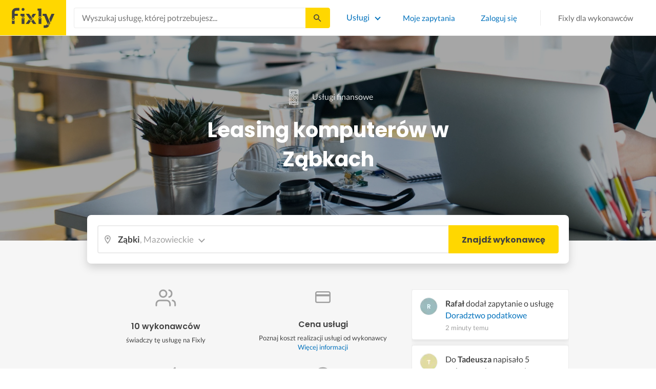

--- FILE ---
content_type: text/html; charset=utf-8
request_url: https://fixly.pl/kategoria/leasing-komputerow/zabki
body_size: 49783
content:
<!doctype html>
<html lang="pl" data-reactroot=""><head><meta charSet="utf-8"/><meta http-equiv="X-UA-Compatible" content="IE=edge"/><meta name="viewport" content="width=device-width, initial-scale=1, shrink-to-fit=no"/><meta name="theme-color" content="#FFD700"/><meta name="apple-mobile-web-app-status-bar-style" content="#FFD700"/><meta name="p:domain_verify" content="f75c2304f44ec5f3eb50c47cbed8922c"/><meta http-equiv="Content-Language" content="pl"/><link rel="preconnect" href="https://gapl.hit.gemius.pl"/><link rel="preconnect" href="https://ls.hit.gemius.pl"/><link rel="preconnect" href="https://ninja.data.olxcdn.com"/><link rel="preconnect" href="https://tracking.olx-st.com"/><link rel="preconnect" href="https://www.googletagmanager.com"/><link rel="preconnect" href="https://www.google-analytics.com"/><link rel="preconnect" href="https://www.gstatic.com"/><link rel="preconnect" href="https://fonts.gstatic.com" crossorigin="anonymous"/><link rel="preconnect" href="https://fcm.googleapis.com"/><link rel="preconnect" href="https://pubads.g.doubleclick.net"/><link rel="preconnect" href="https://creativecdn.com"/><link rel="preconnect" href="https://cdn.fixly.pl" crossorigin="anonymous"/><link rel="manifest" href="/manifest.json" crossorigin="use-credentials"/><link rel="preload" as="script" href="/new-relic.js"/><script>
              (function () {
                    const params = new URLSearchParams(window.location.search);
                    const att = params.get('att');
                    if (!att) return;
                    const action = att === 'allowed' ? 'accept_all' : att === 'rejected' ? 'reject_all' : null;
                    if (!action) return;
                    function checkAndRunAction() {
                      if (typeof window.performBannerAction === 'function') {
                        window.performBannerAction(action);
                        return true;
                      }
                      return false;
                    }
                    if (checkAndRunAction()) return;
                    document.addEventListener('cookieyes_banner_load', () => {
                      checkAndRunAction();
                    });
                  })();
            </script><style>
        /* latin-ext */
        @font-face {
          font-family: 'Lato';
          font-style: normal;
          font-weight: 400;
          font-display: swap;
          src: url(https://fonts.gstatic.com/s/lato/v17/S6uyw4BMUTPHjxAwXiWtFCfQ7A.woff2) format('woff2');
          unicode-range: U+0100-024F, U+0259, U+1E00-1EFF, U+2020, U+20A0-20AB, U+20AD-20CF, U+2113, U+2C60-2C7F, U+A720-A7FF;
        }
        /* latin */
        @font-face {
          font-family: 'Lato';
          font-style: normal;
          font-weight: 400;
          font-display: swap;
          src: url(https://fonts.gstatic.com/s/lato/v17/S6uyw4BMUTPHjx4wXiWtFCc.woff2) format('woff2');
          unicode-range: U+0000-00FF, U+0131, U+0152-0153, U+02BB-02BC, U+02C6, U+02DA, U+02DC, U+2000-206F, U+2074, U+20AC, U+2122, U+2191, U+2193, U+2212, U+2215, U+FEFF, U+FFFD;
        }
        /* latin-ext */
        @font-face {
          font-family: 'Lato';
          font-style: normal;
          font-weight: 700;
          font-display: swap;
          src: url(https://fonts.gstatic.com/s/lato/v17/S6u9w4BMUTPHh6UVSwaPGQ3q5d0N7w.woff2) format('woff2');
          unicode-range: U+0100-024F, U+0259, U+1E00-1EFF, U+2020, U+20A0-20AB, U+20AD-20CF, U+2113, U+2C60-2C7F, U+A720-A7FF;
        }
        /* latin */
        @font-face {
          font-family: 'Lato';
          font-style: normal;
          font-weight: 700;
          font-display: swap;
          src: url(https://fonts.gstatic.com/s/lato/v17/S6u9w4BMUTPHh6UVSwiPGQ3q5d0.woff2) format('woff2');
          unicode-range: U+0000-00FF, U+0131, U+0152-0153, U+02BB-02BC, U+02C6, U+02DA, U+02DC, U+2000-206F, U+2074, U+20AC, U+2122, U+2191, U+2193, U+2212, U+2215, U+FEFF, U+FFFD;
        }
        /* devanagari */
        @font-face {
          font-family: 'Poppins';
          font-style: normal;
          font-weight: 400;
          font-display: swap;
          src: url(https://fonts.gstatic.com/s/poppins/v15/pxiEyp8kv8JHgFVrJJbecnFHGPezSQ.woff2) format('woff2');
          unicode-range: U+0900-097F, U+1CD0-1CF6, U+1CF8-1CF9, U+200C-200D, U+20A8, U+20B9, U+25CC, U+A830-A839, U+A8E0-A8FB;
        }
        /* latin-ext */
        @font-face {
          font-family: 'Poppins';
          font-style: normal;
          font-weight: 400;
          font-display: swap;
          src: url(https://fonts.gstatic.com/s/poppins/v15/pxiEyp8kv8JHgFVrJJnecnFHGPezSQ.woff2) format('woff2');
          unicode-range: U+0100-024F, U+0259, U+1E00-1EFF, U+2020, U+20A0-20AB, U+20AD-20CF, U+2113, U+2C60-2C7F, U+A720-A7FF;
        }
        /* latin */
        @font-face {
          font-family: 'Poppins';
          font-style: normal;
          font-weight: 400;
          font-display: swap;
          src: url(https://fonts.gstatic.com/s/poppins/v15/pxiEyp8kv8JHgFVrJJfecnFHGPc.woff2) format('woff2');
          unicode-range: U+0000-00FF, U+0131, U+0152-0153, U+02BB-02BC, U+02C6, U+02DA, U+02DC, U+2000-206F, U+2074, U+20AC, U+2122, U+2191, U+2193, U+2212, U+2215, U+FEFF, U+FFFD;
        }
        /* devanagari */
        @font-face {
          font-family: 'Poppins';
          font-style: normal;
          font-weight: 500;
          font-display: swap;
          src: url(https://fonts.gstatic.com/s/poppins/v15/pxiByp8kv8JHgFVrLGT9Z11lFd2JQEl8qw.woff2) format('woff2');
          unicode-range: U+0900-097F, U+1CD0-1CF6, U+1CF8-1CF9, U+200C-200D, U+20A8, U+20B9, U+25CC, U+A830-A839, U+A8E0-A8FB;
        }
        /* latin-ext */
        @font-face {
          font-family: 'Poppins';
          font-style: normal;
          font-weight: 500;
          font-display: swap;
          src: url(https://fonts.gstatic.com/s/poppins/v15/pxiByp8kv8JHgFVrLGT9Z1JlFd2JQEl8qw.woff2) format('woff2');
          unicode-range: U+0100-024F, U+0259, U+1E00-1EFF, U+2020, U+20A0-20AB, U+20AD-20CF, U+2113, U+2C60-2C7F, U+A720-A7FF;
        }
        /* latin */
        @font-face {
          font-family: 'Poppins';
          font-style: normal;
          font-weight: 500;
          font-display: swap;
          src: url(https://fonts.gstatic.com/s/poppins/v15/pxiByp8kv8JHgFVrLGT9Z1xlFd2JQEk.woff2) format('woff2');
          unicode-range: U+0000-00FF, U+0131, U+0152-0153, U+02BB-02BC, U+02C6, U+02DA, U+02DC, U+2000-206F, U+2074, U+20AC, U+2122, U+2191, U+2193, U+2212, U+2215, U+FEFF, U+FFFD;
        }
        /* devanagari */
        @font-face {
          font-family: 'Poppins';
          font-style: normal;
          font-weight: 600;
          font-display: swap;
          src: url(https://fonts.gstatic.com/s/poppins/v15/pxiByp8kv8JHgFVrLEj6Z11lFd2JQEl8qw.woff2) format('woff2');
          unicode-range: U+0900-097F, U+1CD0-1CF6, U+1CF8-1CF9, U+200C-200D, U+20A8, U+20B9, U+25CC, U+A830-A839, U+A8E0-A8FB;
        }
        /* latin-ext */
        @font-face {
          font-family: 'Poppins';
          font-style: normal;
          font-weight: 600;
          font-display: swap;
          src: url(https://fonts.gstatic.com/s/poppins/v15/pxiByp8kv8JHgFVrLEj6Z1JlFd2JQEl8qw.woff2) format('woff2');
          unicode-range: U+0100-024F, U+0259, U+1E00-1EFF, U+2020, U+20A0-20AB, U+20AD-20CF, U+2113, U+2C60-2C7F, U+A720-A7FF;
        }
        /* latin */
        @font-face {
          font-family: 'Poppins';
          font-style: normal;
          font-weight: 600;
          font-display: swap;
          src: url(https://fonts.gstatic.com/s/poppins/v15/pxiByp8kv8JHgFVrLEj6Z1xlFd2JQEk.woff2) format('woff2');
          unicode-range: U+0000-00FF, U+0131, U+0152-0153, U+02BB-02BC, U+02C6, U+02DA, U+02DC, U+2000-206F, U+2074, U+20AC, U+2122, U+2191, U+2193, U+2212, U+2215, U+FEFF, U+FFFD;
        }
        /* devanagari */
        @font-face {
          font-family: 'Poppins';
          font-style: normal;
          font-weight: 700;
          font-display: swap;
          src: url(https://fonts.gstatic.com/s/poppins/v15/pxiByp8kv8JHgFVrLCz7Z11lFd2JQEl8qw.woff2) format('woff2');
          unicode-range: U+0900-097F, U+1CD0-1CF6, U+1CF8-1CF9, U+200C-200D, U+20A8, U+20B9, U+25CC, U+A830-A839, U+A8E0-A8FB;
        }
        /* latin-ext */
        @font-face {
          font-family: 'Poppins';
          font-style: normal;
          font-weight: 700;
          font-display: swap;
          src: url(https://fonts.gstatic.com/s/poppins/v15/pxiByp8kv8JHgFVrLCz7Z1JlFd2JQEl8qw.woff2) format('woff2');
          unicode-range: U+0100-024F, U+0259, U+1E00-1EFF, U+2020, U+20A0-20AB, U+20AD-20CF, U+2113, U+2C60-2C7F, U+A720-A7FF;
        }
        /* latin */
        @font-face {
          font-family: 'Poppins';
          font-style: normal;
          font-weight: 700;
          font-display: swap;
          src: url(https://fonts.gstatic.com/s/poppins/v15/pxiByp8kv8JHgFVrLCz7Z1xlFd2JQEk.woff2) format('woff2');
          unicode-range: U+0000-00FF, U+0131, U+0152-0153, U+02BB-02BC, U+02C6, U+02DA, U+02DC, U+2000-206F, U+2074, U+20AC, U+2122, U+2191, U+2193, U+2212, U+2215, U+FEFF, U+FFFD;
        }

      </style><link data-chunk="ActivityFeed" rel="preload" as="style" href="https://cdn.fixly.pl/static/css/ActivityFeed.67e13c12.chunk.css"/><link data-chunk="WizardLocationSticky" rel="preload" as="style" href="https://cdn.fixly.pl/static/css/WizardLocationSticky.82d19c17.chunk.css"/><link data-chunk="L4CategoryCity" rel="preload" as="style" href="https://cdn.fixly.pl/static/css/L4CategoryCity.5645e3ea.chunk.css"/><link data-chunk="TopCategories" rel="preload" as="style" href="https://cdn.fixly.pl/static/css/TopCategories.66a92324.chunk.css"/><link data-chunk="ServiceSearchHeader" rel="preload" as="style" href="https://cdn.fixly.pl/static/css/ServiceSearchHeader.87ec995d.chunk.css"/><link data-chunk="main" rel="preload" as="style" href="https://cdn.fixly.pl/static/css/main.f21166a2.chunk.css"/><link data-chunk="main" rel="preload" as="script" href="https://cdn.fixly.pl/static/js/runtime-main.857127ed.js"/><link data-chunk="main" rel="preload" as="script" href="https://cdn.fixly.pl/static/js/73.f9848a54.chunk.js"/><link data-chunk="main" rel="preload" as="script" href="https://cdn.fixly.pl/static/js/main.618c1ed6.chunk.js"/><link data-chunk="ServiceSearchHeader" rel="preload" as="script" href="https://cdn.fixly.pl/static/js/9.015e97dd.chunk.js"/><link data-chunk="ServiceSearchHeader" rel="preload" as="script" href="https://cdn.fixly.pl/static/js/ServiceSearchHeader.41cec825.chunk.js"/><link data-chunk="TopCategories" rel="preload" as="script" href="https://cdn.fixly.pl/static/js/3.8b1766e0.chunk.js"/><link data-chunk="TopCategories" rel="preload" as="script" href="https://cdn.fixly.pl/static/js/TopCategories.526c2498.chunk.js"/><link data-chunk="L4CategoryCity" rel="preload" as="script" href="https://cdn.fixly.pl/static/js/1.156404aa.chunk.js"/><link data-chunk="L4CategoryCity" rel="preload" as="script" href="https://cdn.fixly.pl/static/js/2.835602df.chunk.js"/><link data-chunk="L4CategoryCity" rel="preload" as="script" href="https://cdn.fixly.pl/static/js/7.41c03824.chunk.js"/><link data-chunk="L4CategoryCity" rel="preload" as="script" href="https://cdn.fixly.pl/static/js/L4CategoryCity.2dcbc11c.chunk.js"/><link data-chunk="WizardLocationSticky" rel="preload" as="script" href="https://cdn.fixly.pl/static/js/0.25f35a54.chunk.js"/><link data-chunk="WizardLocationSticky" rel="preload" as="script" href="https://cdn.fixly.pl/static/js/WizardLocationSticky.9f5b82f8.chunk.js"/><link data-chunk="ActivityFeed" rel="preload" as="script" href="https://cdn.fixly.pl/static/js/4.597e1af1.chunk.js"/><link data-chunk="ActivityFeed" rel="preload" as="script" href="https://cdn.fixly.pl/static/js/76.25bdd020.chunk.js"/><link data-chunk="ActivityFeed" rel="preload" as="script" href="https://cdn.fixly.pl/static/js/ActivityFeed.488737f4.chunk.js"/><link data-chunk="main" rel="stylesheet" href="https://cdn.fixly.pl/static/css/main.f21166a2.chunk.css"/><link data-chunk="ServiceSearchHeader" rel="stylesheet" href="https://cdn.fixly.pl/static/css/ServiceSearchHeader.87ec995d.chunk.css"/><link data-chunk="TopCategories" rel="stylesheet" href="https://cdn.fixly.pl/static/css/TopCategories.66a92324.chunk.css"/><link data-chunk="L4CategoryCity" rel="stylesheet" href="https://cdn.fixly.pl/static/css/L4CategoryCity.5645e3ea.chunk.css"/><link data-chunk="WizardLocationSticky" rel="stylesheet" href="https://cdn.fixly.pl/static/css/WizardLocationSticky.82d19c17.chunk.css"/><link data-chunk="ActivityFeed" rel="stylesheet" href="https://cdn.fixly.pl/static/css/ActivityFeed.67e13c12.chunk.css"/></head><body class="eupopup"><div id="root"><header class="header" id="siteHeader"><div class="header__wrapper header__wrapper_mobileNotFixed"><div class="header__leftSide"><a href="/" class="header__logo"><img src="https://cdn.fixly.pl/static/media/fixly_logo.ecdfa02a.svg" alt="Fixly.pl logo" class="header__logoImg" width="53" height="24"/></a></div><div class="header__search"><div class="serviceSearchHeader"><div class="serviceSearch"><form class="serviceSearch__form"><div class="serviceSearch__inputWrap"><div role="combobox" aria-haspopup="listbox" aria-owns="react-autowhatever-1" aria-expanded="false" class="react-autosuggest__container"><input type="text" value="" autoComplete="off" aria-autocomplete="list" aria-controls="react-autowhatever-1" class="serviceSuggest__input serviceSuggest__input_inHeader" placeholder="Wyszukaj usługę, której potrzebujesz..." aria-label="Wyszukaj usługę, której potrzebujesz..." data-testid="serviceSuggestInput"/><div id="react-autowhatever-1" role="listbox" class="react-autosuggest__suggestions-container"></div></div></div><button type="submit" class="serviceSearch__submit serviceSearch__submit_inHeader" aria-label="Szukaj..." data-testid="serviceSuggestSubmit"></button></form></div><button type="button" class="serviceSearchHeader__close" aria-label="Zamknij"></button></div></div><div class="header__rightSide"><nav class="navigation"><ul class="navigation__list"><li class="navigation__item"><div class="dropdownMenu"><button type="button" class="dropdownMenu__button" aria-expanded="false" aria-haspopup="true" aria-label="Lista wszystkich usług" data-testid="dropdownMenuServicesButton">Usługi</button><div class="dropdownMenu__dropdownWrapper"><div class="dropdownMenu__dropdown" aria-hidden="true"><div class="dropdownMenu__container"><ul class="topCategories"><li class="topCategories__category"><a class="topCategories__categoryLink" href="/kategorie/budowa-domu"><span class="topCategories__categoryIcon"><svg xmlns="http://www.w3.org/2000/svg" height="42" width="42" viewBox="0 0 42 42"><path d="M30.3 13.4V7.7a.8.8 0 00-.8-.8h-3.6a.8.8 0 00-.8.8v1l-3.5-3.2a.8.8 0 00-1.1 0L5.7 18.8a.8.8 0 00.6 1.4h3.9v10.6H7.6a.8.8 0 000 1.6h10.1v2.3a2 2 0 002.1 2h2.5a2 2 0 002-2v-2.3h10.2a.8.8 0 100-1.6h-2.6V20.2h4a.8.8 0 00.5-1.4l-6.1-5.4zm-7.6 21.3a.4.4 0 01-.4.4h-2.5a.4.4 0 01-.4-.4V26a4.6 4.4 0 00-1.6-3.3 4.9 4.7 0 01-.2-6.7v2a2 2 0 002 2h3a2 2 0 002-2v-2a4.9 4.7 0 01-.4 6.7 4.5 4.3 0 00-1.5 3.2zm8.4-16a.8.8 0 00-.8.7v11.4h-6v-4.9c0-.8.4-1.5 1-2a6.5 6.3 0 00.3-9.2 1.6 1.5 0 00-1.7-.3 1.6 1.5 0 00-1 1.4V18a.3.3 0 01-.4.4h-3a.3.3 0 01-.3-.4v-2.2a1.6 1.5 0 00-1-1.4 1.6 1.5 0 00-1.7.3 6.5 6.3 0 00.2 9.2 3 2.8 0 011 2v4.9h-5.9V19.4a.8.8 0 00-.8-.8H8.4L21.1 7.2l4.2 3.9a.8.8 0 001.4-.6v-2h2v5.2a.8.8 0 00.2.6l4.8 4.3h-2.6z" fill="currentColor"></path></svg></span><span class="topCategories__categoryName"><span>Budowa domu</span></span></a></li><li class="topCategories__category"><a class="topCategories__categoryLink" href="/kategorie/elektryk"><span class="topCategories__categoryIcon"><svg width="42" height="42" viewBox="0 0 42 42" xmlns="http://www.w3.org/2000/svg"><path d="M22.5 17.5h7.4a1 1 0 011 1.6l-10 16.4a1 1 0 01-1 .5h-.2a1 1 0 01-.8-1.1l.8-10.5H12a1 1 0 01-1-1.6L21.3 6.5a1 1 0 012 .6l-.7 10.4zm-1 6.3l-.9 9.5 8.3-14h-7a1 1 0 01-.7-.4 1 1 0 01-.3-.8l.3-8.8-8 13.3h7.2c.3 0 .6.2.8.4.2.2.3.5.2.8z" fill="currentColor"></path></svg></span><span class="topCategories__categoryName"><span>Elektryk</span></span></a></li><li class="topCategories__category"><a class="topCategories__categoryLink" href="/kategorie/hydraulik"><span class="topCategories__categoryIcon"><svg width="42" height="42" viewBox="0 0 42 42" xmlns="http://www.w3.org/2000/svg"><path d="M31.8 26.4a.6.6 0 00-.7.4 6.2 6.2 0 01-.3.7c0 .2-.3.6-.6 1a5.3 5.3 0 01-.9.8l-.9.4a.6.6 0 00.4 1l1.2-.5a6.4 6.4 0 001-1 5.5 5.5 0 001.2-2.1.6.6 0 00-.4-.7zM9.2 13.9a2.6 2.6 0 115.2 0 2.6 2.6 0 01-5.2 0zm1.5 0a1.1 1.1 0 002.2 0 1.1 1.1 0 00-2.2 0zM15 10a2 2 0 114.1 0 2 2 0 01-4 0zm1.5 0a.6.6 0 101.1 0 .6.6 0 00-1 0z" fill="currentColor"></path><path d="M32.2 17.7h3c1.2 0 2.2.9 2.2 2s0 2-.2 2l-.9.4c-.4.2-.7 1.4-.7 2.6 0 1.2-.4 3.2-1 4.3a10 10 0 01-2.7 3.3l-.5.4a8 8 0 01-4 1.3H14a8 8 0 01-4-1.3l-.5-.4A10 10 0 016.8 29c-.5-1.1-1-3-1.1-4.3-.1-1.2-.5-2.4-.8-2.6l-.7-.4c-.1 0-.2-.9-.2-2s1-2 2.2-2h9a2.6 2.6 0 015.1 0h7.5v-1.9h-1.9a.7.7 0 01-.7-.7c0-.5.3-.8.7-.8h1.9V14c0-.4.3-.7.7-.7h3c.4 0 .7.3.7.7v.4h1.9c.4 0 .7.3.7.8a.7.7 0 01-.7.7h-1.9v1.9zm-1.5-3h-1.4v3h1.4v-3zm-13 1.8c.7 0 1.2.5 1.2 1.2h-2.3c0-.7.5-1.2 1.1-1.2zm18 4.3l.2-.1v-1c0-.3-.3-.6-.7-.6h-29c-.4 0-.7.3-.7.6v1l.3.2a.2.2 0 01.1 0h6a.5.5 0 010 1H6.5c.4.8.6 2 .7 2.7a8.7 8.7 0 003.2 6.6l.5.3c.7.5 2.2 1 3.1 1h13.4c1 0 2.4-.5 3.2-1l.4-.4c.8-.5 1.9-1.8 2.3-2.7.4-1 .8-2.7.8-3.7 0-.7.1-3.2 1.5-4z" fill="currentColor"></path></svg></span><span class="topCategories__categoryName"><span>Hydraulik</span></span></a></li><li class="topCategories__category"><a class="topCategories__categoryLink" href="/kategorie/malarz"><span class="topCategories__categoryIcon"><svg xmlns="http://www.w3.org/2000/svg" width="42" height="42" viewBox="0 0 11.11 11.11"><path d="M5.93 1.5a.66.66 0 00-.47.19l-.25.25-.05-.05a.74.74 0 00-1.05 0l-.45.45a.83.83 0 00-.24.6c0 .21.08.42.24.58l1.55 1.55a.43.43 0 010 .6l-.23.23-.29-.3a.45.45 0 00-.63 0 .44.44 0 00-.03.59L2.71 7.5a.44.44 0 00-.58.03.45.45 0 000 .63l.87.86a.44.44 0 00.63 0c.16-.16.16-.4.02-.58l1.33-1.32c.07.06.16.1.26.1a.45.45 0 00.32-.76l-.3-.29.23-.22a.83.83 0 000-1.18L3.95 3.23a.42.42 0 01-.13-.3c0-.11.05-.22.13-.3l.45-.45a.34.34 0 01.48 0l.05.04-.25.25a.67.67 0 000 .94L7.75 6.5a.66.66 0 00.94 0l.78-.79a.67.67 0 000-.94L6.4 1.7a.66.66 0 00-.47-.2zm0 .4c.07 0 .14.03.18.08L9.2 5.05a.26.26 0 010 .37l-.79.78a.27.27 0 01-.37 0L4.96 3.13a.26.26 0 010-.37l.4-.4.39-.38a.26.26 0 01.18-.08zm1.25 1.43a.17.17 0 00-.12.28l.3.3a.17.17 0 00.23 0 .17.17 0 000-.24l-.29-.3a.17.17 0 00-.12-.04zm.68.67a.17.17 0 00-.13.29L8.8 5.35a.17.17 0 00.25 0 .17.17 0 000-.24L7.97 4.05A.17.17 0 007.84 4zM4.36 5.88l.03.01.87.87a.04.04 0 01-.06.06l-.1-.1V6.7l-.28-.27a.2.2 0 00-.28 0 .2.2 0 000 .28l.13.13-1.33 1.33c-.07-.03-.15-.03-.2.02a.2.2 0 000 .29l.09.1.1.1a.04.04 0 010 .05.04.04 0 01-.06 0l-.86-.86a.04.04 0 010-.06.04.04 0 01.05 0l.14.13v.01l.25.24a.2.2 0 00.28 0 .2.2 0 000-.28l-.13-.14 1.33-1.33c.06.02.14.02.19-.03a.2.2 0 000-.29l-.08-.07-.1-.11a.04.04 0 010-.06.04.04 0 01.02-.01z" fill="currentColor"></path></svg></span><span class="topCategories__categoryName"><span>Malarz</span></span></a></li><li class="topCategories__category"><a class="topCategories__categoryLink" href="/kategorie/meble-i-zabudowa"><span class="topCategories__categoryIcon"><svg width="42" height="42" viewBox="0 0 42 42" xmlns="http://www.w3.org/2000/svg"><path d="M18.4 6a.7.7 0 00-.7.5l-2 5.2a.7.7 0 00.1.7l.6.3h2.7a3.2 3.2 0 00-1.4 2.6c0 .6.2 1.2.5 1.6H7.5c-.4 0-.5.4-.5.8v17.6c0 .4.1.7.5.7h2.4c.4 0 .9-.3.9-.7v-1.7h20v1.7c0 .4 0 .7.5.7h2.3c.4 0 1-.3 1-.7V17.7c0-.4-.6-.8-1-.8h-10a3.2 3.2 0 00-.7-4.2h2.3c.4 0 .7-.4.7-.8a.7.7 0 00-.1-.3l-2-5.1a.7.7 0 00-.6-.5h-4.8zm.5 1.4h3.8l1.4 3.8h-6.7L19 7.4zm2 6a1.8 1.8 0 01.6 3.5h-1.1a1.8 1.8 0 01-1.2-1.6c0-1 .8-1.8 1.8-1.8zm-12.5 5h11.8a3.2 3.2 0 001.5 0h11.4v6.2H8.4v-6.2zm1.2 2.8a.7.7 0 000 1.5h2a.7.7 0 000-1.5h-2zm19.5 0a.7.7 0 000 1.5h2a.7.7 0 000-1.5h-2zM8.4 26h24.7v6.2H8.4V26zm1.2 2.4a.7.7 0 000 1.4h2a.7.7 0 000-1.4h-2zm19.5 0a.7.7 0 000 1.4h2a.7.7 0 000-1.4h-2zM8.4 33.6h1v1h-1v-1zm23.8 0h1v1h-1v-1z" fill="currentColor"></path></svg></span><span class="topCategories__categoryName"><span>Meble i zabudowa</span></span></a></li><li class="topCategories__category"><a class="topCategories__categoryLink" href="/kategorie/motoryzacja"><span class="topCategories__categoryIcon"><svg xmlns="http://www.w3.org/2000/svg" width="42" height="42" viewBox="0 0 42 42"><path fill="currentColor" d="M12.2 18h-1.7c-1.2 0-2.3.5-3.1 1.3s-1.3 1.9-1.3 3.1v.6c0 1.1.4 2.1 1.2 2.8.8.8 1.8 1.2 2.8 1.2h.4v.1c.2.8.7 1.5 1.3 2 .6.5 1.5.8 2.3.8s1.6-.3 2.3-.8c.7-.5 1.1-1.2 1.3-2V27h7.5v.1c.2.8.7 1.5 1.3 2 .7.5 1.5.8 2.3.8.8 0 1.6-.3 2.3-.8.7-.5 1.1-1.2 1.3-2V27H34a2.732 2.732 0 002.7-2.7V22c0-1-.4-2-1.1-2.8-.7-.8-1.7-1.2-2.7-1.2h-.1l-2.7-4.7c-.2-.4-.5-.7-.8-.9-.4-.2-.8-.3-1.2-.3h-9.4c-.3 0-.6.1-.9.2-.3.1-.6.3-.8.6L12.2 18zm3.3 9.5c-.4.4-.8.6-1.3.6-.4 0-.7-.1-1-.3-.3-.2-.6-.5-.7-.8-.1-.3-.2-.7-.1-1.1.1-.4.3-.7.5-1 .3-.3.6-.4 1-.5.4-.1.7 0 1.1.1.3.1.6.4.8.7.2.3.3.7.3 1-.1.5-.2.9-.6 1.3zm14.8 0c-.3.3-.8.5-1.3.5-.4 0-.7-.1-1-.3-.3-.2-.5-.5-.7-.8-.1-.3-.2-.7-.1-1.1.1-.4.3-.7.5-1 .3-.3.6-.4 1-.5.4-.1.7 0 1.1.1.3.1.6.4.8.7s.3.7.3 1c0 .6-.2 1-.6 1.4zm3.9-7c.4.4.6 1 .6 1.6v2.3c0 .2-.1.4-.2.6-.2.2-.4.2-.6.2h-1.5v-.1c-.2-.8-.7-1.4-1.3-1.9-.6-.5-1.4-.7-2.2-.7-.8 0-1.6.3-2.2.7-.6.5-1.1 1.1-1.3 1.9v.1h-7.7v-.1c-.2-.8-.7-1.4-1.3-1.9-.6-.5-1.4-.7-2.2-.7-.8 0-1.6.2-2.2.7-.6.5-1.1 1.1-1.3 1.9v.1h-.5c-.6 0-1.1-.2-1.6-.6-.4-.4-.6-1-.6-1.6v-.6c0-.7.3-1.3.7-1.8.5-.5 1.1-.7 1.8-.7h22.2c.4-.1 1 .2 1.4.6zm-10.5-6.6h4.4c.1 0 .2 0 .3.1.1 0 .1.1.2.2l2.2 3.8h-7v-4.1zm-5.4.2s.1-.1.2-.1H21.9v4h-7.2l3.6-3.9z"></path></svg></span><span class="topCategories__categoryName"><span>Motoryzacja</span></span></a></li><li class="topCategories__category"><a class="topCategories__categoryLink" href="/kategorie/ogrod"><span class="topCategories__categoryIcon"><svg xmlns="http://www.w3.org/2000/svg" width="42" height="42" viewBox="0 0 11.1 11.1"><path d="M6 2.5c-1.4 0-2.4.3-3.2 1a3 3 0 00-.9 1.3 2.9 2.9 0 00-.1 1v.5a.2.2 0 00.2.1.2.2 0 00.2 0 .2.2 0 00.1-.2c.1-.5.3-.9.5-1.1.3-.3.6-.4 1-.3.3 0 .5.1.7.3l.5.8c.2.5.5.8.8 1 .5.3 1.1.5 2 .5h.5l-.1 1a.2.2 0 00.2.3.2.2 0 00.3-.2 4.4 4.4 0 000-1.5c-.2-1.2-.9-2.2-2.2-3a.3.3 0 00-.2 0 .2.2 0 00-.1 0 .3.3 0 000 .2.2.2 0 000 .2c1.1.7 1.8 1.5 2 2.4a6 6 0 01-.5.1c-.7 0-1.2-.1-1.6-.4-.2-.1-.5-.4-.7-.8l-.6-1a1.8 1.8 0 00-.9-.4c-.7 0-1.2.2-1.5.6.1-.4.4-.7.7-1 .7-.6 1.6-1 2.9-1 1 0 1.7.3 2.2 1 .5.5.8 1.1.8 1.9l-.2.6a.2.2 0 000 .2.2.2 0 00.4 0l.2-.8c0-.9-.3-1.7-.8-2.3-.7-.7-1.5-1-2.6-1z" fill="currentColor"></path></svg></span><span class="topCategories__categoryName"><span>Ogród</span></span></a></li><li class="topCategories__category"><a class="topCategories__categoryLink" href="/kategorie/organizacja-imprez"><span class="topCategories__categoryIcon"><svg xmlns="http://www.w3.org/2000/svg" width="42" height="42" viewBox="0 0 42 42"><path d="M15.6 14.94a.67.67 0 00.17.71l2.09 2-.5 2.87a.71.71 0 00.28.68.68.68 0 00.41.14.8.8 0 00.33-.08L21 19.93l2.58 1.36a.69.69 0 00.73-.06.71.71 0 00.28-.68l-.49-2.87 2.08-2a.67.67 0 00.17-.71.68.68 0 00-.56-.48l-2.88-.41-1.28-2.61a.7.7 0 00-.63-.39.67.67 0 00-.62.39L19 14l-2.88.42a.69.69 0 00-.52.52zm7 2.62l.31 1.83-1.65-.86a.68.68 0 00-.64 0l-1.62.86.31-1.83a.68.68 0 00-.2-.62l-1.33-1.3 1.84-.27a.7.7 0 00.53-.38l.85-1.67.77 1.68a.7.7 0 00.53.38l1.84.27-1.33 1.3a.68.68 0 00-.2.61zM6.51 15.5l1 1.78a.7.7 0 001.25 0l.84-1.84 2-.36a.69.69 0 00.54-.5.7.7 0 00-.2-.71l-1.49-1.36.27-2a.7.7 0 00-1-.7l-1.76 1L6 9.89a.72.72 0 00-.73.08.68.68 0 00-.25.69l.41 2-1.36 1.44a.69.69 0 00-.15.72.71.71 0 00.58.46zm.4-2.78l-.2-1 .88.43a.74.74 0 00.65 0l.84-.48-.13 1a.72.72 0 00.23.61l.72.65-1 .18a.71.71 0 00-.52.4l-.4.89-.46-.86a.71.71 0 00-.52-.39l-1-.1.68-.71a.7.7 0 00.23-.62zM37.9 21.28l-1.5-1.36.27-2a.68.68 0 00-.3-.67.69.69 0 00-.73 0l-1.76 1-1.82-.88a.71.71 0 00-.73.08.7.7 0 00-.26.69l.41 2-1.39 1.46a.7.7 0 00-.16.73.71.71 0 00.58.45l2 .22 1 1.78a.7.7 0 001.25 0l.83-1.84 2-.36a.69.69 0 00.55-.5.72.72 0 00-.24-.8zm-5-1.11l-.19-1 .88.43a.66.66 0 00.64 0l.85-.48-.13 1a.7.7 0 00.22.61l.72.65-.95.18a.69.69 0 00-.52.4l-.4.89-.44-.85a.73.73 0 00-.58-.4l-1-.1.67-.71a.67.67 0 00.25-.62zM25.85 12.44a2.2 2.2 0 10-2.19-2.2 2.21 2.21 0 002.19 2.2zm-.8-2.2a.8.8 0 01.8-.8.8.8 0 110 1.6.8.8 0 01-.8-.8zM9.19 29.18a2.2 2.2 0 102.19 2.2 2.21 2.21 0 00-2.19-2.2zm.8 2.2a.81.81 0 11-.8-.8.8.8 0 01.81.8zM32.83 26.83A2.2 2.2 0 1035 29a2.2 2.2 0 00-2.17-2.17zm.8 2.2a.81.81 0 11-.8-.8.8.8 0 01.8.77zM8.06 23.33a1.65 1.65 0 011.64-1.64.7.7 0 100-1.39 1.65 1.65 0 01-1.64-1.63.7.7 0 00-1.39 0A1.66 1.66 0 015 20.3a.69.69 0 00-.27 1.33H5a1.65 1.65 0 011.64 1.64.7.7 0 101.39 0zM7.77 21a3.18 3.18 0 00-.41.41A2.59 2.59 0 007 21a3 3 0 00.4-.4 3.11 3.11 0 00.37.4zM12.64 9.53h.28a1.64 1.64 0 011.64 1.64.7.7 0 001.39 0 1.64 1.64 0 011.64-1.64.7.7 0 100-1.4A1.65 1.65 0 0116 6.57a.7.7 0 00-1.39 0 1.65 1.65 0 01-1.71 1.62.71.71 0 00-.7.7.69.69 0 00.44.64zm2.21-.64a3 3 0 00.4-.4 3.87 3.87 0 00.41.4 3.87 3.87 0 00-.41.4 3 3 0 00-.4-.4zM30.09 11.85a.17.17 0 00.1 0 .23.23 0 00.13 0h.06a1.64 1.64 0 011.62 1.7.7.7 0 101.39 0 1.64 1.64 0 011.64-1.63.7.7 0 100-1.4 1.64 1.64 0 01-1.62-1.62.7.7 0 10-1.41 0 1.65 1.65 0 01-1.66 1.62.69.69 0 00-.27 1.33zm2.22-.63a3.09 3.09 0 00.4-.41 3.18 3.18 0 00.41.41 2.59 2.59 0 00-.41.4 2.52 2.52 0 00-.4-.4zM21 22.3a.7.7 0 00-.7.7v12a.7.7 0 001.4 0V23a.7.7 0 00-.7-.7z" fill="currentColor"></path><path d="M31.52 16.57a.67.67 0 00.23-.48.7.7 0 00-1.17-.55 23.39 23.39 0 00-7.71 17.34c0 .72 0 1.46.1 2.21a.7.7 0 00.7.63h.06a.69.69 0 00.63-.76c-.06-.69-.09-1.39-.09-2.08a22 22 0 017.25-16.31zM32.6 25.17a.69.69 0 00.27-.46.67.67 0 00-.13-.51.71.71 0 00-.47-.27.7.7 0 00-.51.12 16.1 16.1 0 00-6.08 9.39c-.11.5-.2 1-.26 1.5a.7.7 0 00.61.77h.09a.71.71 0 00.69-.61c.06-.47.14-.93.24-1.37a14.63 14.63 0 015.55-8.56zM10.12 24.05a.72.72 0 00-1 .15.69.69 0 00.14 1 14.63 14.63 0 015.55 8.57c.1.46.18.92.24 1.37a.7.7 0 00.69.61h.09a.68.68 0 00.47-.26.72.72 0 00.14-.51q-.11-.78-.27-1.5a16 16 0 00-6.05-9.43zM11.28 15.54a.7.7 0 00-1 .05.68.68 0 00-.18.5.67.67 0 00.23.48 22 22 0 017.27 16.31 20.41 20.41 0 01-.1 2.12.74.74 0 00.16.51.71.71 0 00.47.25h.07a.69.69 0 00.69-.63c.07-.73.1-1.48.1-2.21a23.39 23.39 0 00-7.71-17.38z" fill="currentColor"></path></svg></span><span class="topCategories__categoryName"><span>Organizacja imprez</span></span></a></li><li class="topCategories__category"><a class="topCategories__categoryLink" href="/kategorie/projektowanie"><span class="topCategories__categoryIcon"><svg width="42" height="42" viewBox="0 0 42 42" xmlns="http://www.w3.org/2000/svg"><path d="M34.5 7.031a1.675 1.675 0 00-1.781.375L7.875 32.296a1.675 1.675 0 00-.375 1.782A1.63 1.63 0 009 35.11h24.844c.89 0 1.64-.75 1.64-1.64V8.579c.047-.704-.375-1.266-.984-1.548zm-.61 26.672H9.048c-.14 0-.188-.094-.234-.14-.047-.047-.047-.141.046-.235l24.844-24.89c.047-.047.094-.094.14-.094h.094c.047 0 .141.094.141.234v3.985h-2.203a.72.72 0 00-.703.703.72.72 0 00.703.703h2.25v3.047h-.984a.721.721 0 00-.703.703.72.72 0 00.703.703h.984v3.047h-2.203a.72.72 0 00-.703.703.72.72 0 00.703.703h2.203v3.047h-.984a.72.72 0 00-.703.703.72.72 0 00.703.703h.984v3.047h-2.203a.72.72 0 00-.703.703.72.72 0 00.703.703h2.203v1.688c0 .093-.094.234-.234.234z" fill="currentColor"></path><path d="M29.719 29.25V18.281L18.797 29.25h10.922zm-1.407-1.406h-6.14l6.14-6.14v6.14z" fill="currentColor"></path></svg></span><span class="topCategories__categoryName"><span>Projektowanie</span></span></a></li><li class="topCategories__category"><a class="topCategories__categoryLink" href="/kategorie/remont"><span class="topCategories__categoryIcon"><svg width="42" height="42" viewBox="0 0 42 42" xmlns="http://www.w3.org/2000/svg"><path d="M10.73 9.19a2 2 0 00-2.06.48 2 2 0 00-.48 2.06l5.27 15.84a2.32 2.32 0 001.67 1.53 2.32 2.32 0 002.2-.62l3.7-3.7 1.84 1.85c-.09.8.17 1.64.8 2.26l3.95 3.96a2.77 2.77 0 003.91 0l.32-.32a2.77 2.77 0 000-3.9l-3.96-3.97a2.76 2.76 0 00-2.26-.79l-1.85-1.84 3.7-3.7a2.32 2.32 0 00.62-2.2 2.31 2.31 0 00-1.53-1.67L10.73 9.2zm20.1 20.46a1.32 1.32 0 010 1.86l-.32.32a1.32 1.32 0 01-1.86 0l-3.96-3.96a1.32 1.32 0 010-1.87l.31-.31a1.32 1.32 0 011.87 0l3.96 3.96zm-6.85-4.99l-.32.32a2.86 2.86 0 00-.18.2l-3.85-3.85a.28.28 0 010-.39l.31-.31a.28.28 0 01.4 0l3.84 3.85a3.2 3.2 0 00-.2.18zm2.72-8.19a.87.87 0 01-.24.83l-3.7 3.7-1.4-1.4a1.72 1.72 0 00-2.44 0l-.32.32a1.72 1.72 0 000 2.44l1.4 1.4-3.7 3.7a.87.87 0 01-.83.24.87.87 0 01-.64-.59L9.56 11.27a.54.54 0 01.14-.57.55.55 0 01.57-.14l15.84 5.27c.3.1.51.33.59.64z" fill="currentColor"></path><path d="M19.35 14.35a.72.72 0 10-.46 1.37l1.8.6a.72.72 0 00.46-1.37l-1.8-.6zm-2.23-.74l-4.49-1.5a.72.72 0 00-.45 1.37l4.49 1.5a.72.72 0 00.45-1.38z" fill="currentColor"></path></svg></span><span class="topCategories__categoryName"><span>Remont</span></span></a></li><li class="topCategories__category"><a class="topCategories__categoryLink" href="/kategorie/sprzatanie"><span class="topCategories__categoryIcon"><svg xmlns="http://www.w3.org/2000/svg" width="42" height="42" viewBox="0 0 11.11 11.11"><path d="M7.95 2.99h-.3a.17.17 0 000 .35h.3a.44.44 0 00.45-.44v-.74a.44.44 0 00-.45-.45h-.3a.17.17 0 000 .35h.3c.06 0 .1.05.1.1v.73a.1.1 0 01-.1.1z" fill="currentColor"></path><path d="M4.84 3.85a.17.17 0 00-.17.18v.87a.21.21 0 01-.21.21.17.17 0 00-.18.18v3.65c0 .3.24.54.53.54h3.33a.5.5 0 00.5-.5V6.81a.17.17 0 000-.06 1.85 1.85 0 00-1.67-1.64V4.03a.17.17 0 00-.18-.17h-.3v-.52h.45c.02.25.09.5.2.72l.02.05a.17.17 0 10.31-.16l-.02-.04a1.7 1.7 0 01-.17-.75V1.9a.17.17 0 00-.18-.17H5.12a.17.17 0 00-.12.04l-.7.59a.17.17 0 00-.07.13v.68c0 .1.08.18.18.18h.64v.52zm1.78.7h-.93a.17.17 0 000 .34h.93v.4c0 .1.08.17.17.17.72 0 1.32.51 1.47 1.19H5.34a.17.17 0 000 .35H8.3v.81H5.32a.17.17 0 000 .35H8.3v.81c0 .09-.06.16-.15.16H4.8a.19.19 0 01-.18-.19v-3.5a.56.56 0 00.39-.54v-.7h1.6zM4.58 2.55l.6-.5h1.75V3H4.58zm.82.78h.75v.52H5.4zM10.02 2.38a.17.17 0 000-.35H9.1a.17.17 0 000 .35zm-1.12.38a.17.17 0 00.07.24l.83.47a.17.17 0 10.17-.3l-.83-.48a.17.17 0 00-.24.07z" fill="currentColor"></path></svg></span><span class="topCategories__categoryName"><span>Sprzątanie</span></span></a></li><li class="topCategories__category"><a class="topCategories__categoryLink" href="/kategorie/szkolenia-i-jezyki-obce"><span class="topCategories__categoryIcon"><svg xmlns="http://www.w3.org/2000/svg" width="42" height="42" viewBox="0 0 42 42"><path fill="currentColor" d="M39.09 15.19L21 8.92a.89.89 0 00-.56 0l-18 6.27a.83.83 0 00-.56.78.85.85 0 00.54.81l7.22 2.78v7.2c0 .5.46.78.82.95a16.07 16.07 0 002.36.76v3.81a.85.85 0 001.48.56l1.38-1.53 1.39 1.53a.84.84 0 00.63.28.79.79 0 00.3 0 .84.84 0 00.54-.79v-2.89c.76 0 1.43.08 2 .08a31.91 31.91 0 007.33-.9c3.44-.84 3.6-1.16 3.6-1.74v-7.19l7.62-2.91a.85.85 0 00.54-.81.83.83 0 00-.54-.78zM16.85 30.07l-.54-.6a.84.84 0 00-.63-.27.87.87 0 00-.63.27l-.54.6v-8.63l2.32.9zm-4-9.28v5.92c-.71-.21-1.21-.38-1.49-.49v-6zM36.34 16l-15.65 6-15.51-6 15.51-5.41zm-16 7.68a.88.88 0 00.6 0l8.81-3.37v6a30.24 30.24 0 01-9.23 1.52c-.61 0-1.27 0-2-.09V23z"></path></svg></span><span class="topCategories__categoryName"><span>Szkolenia i języki obce</span></span></a></li><li class="topCategories__category"><a class="topCategories__categoryLink" href="/kategorie/transport"><span class="topCategories__categoryIcon"><svg xmlns="http://www.w3.org/2000/svg" width="42" height="42" viewBox="0 0 42 42"><path d="M26.35 17.33a.83.83 0 00-.58.24.86.86 0 00-.24.58.82.82 0 00.82.82h8a.82.82 0 00.57-.24.8.8 0 00.24-.58.83.83 0 00-.23-.58.86.86 0 00-.58-.24z" fill="currentColor"></path><path d="M36.51 20.55h-8a.78.78 0 00-.58.24.82.82 0 00.58 1.39h3.12v3.19a.54.54 0 01-.17.4.53.53 0 01-.4.17h-.26a3.29 3.29 0 00-5.24-1.73 3.29 3.29 0 00-1.14 1.73h-8.1V13.07a.55.55 0 01.56-.56H31a.58.58 0 01.4.16.56.56 0 01.17.4v1.09h-3.11a.78.78 0 00-.58.24.8.8 0 00-.24.57.82.82 0 00.82.82h8a.82.82 0 00.57-.24.78.78 0 00.24-.58.76.76 0 00-.24-.57.78.78 0 00-.57-.24h-3.3v-1.09A2.19 2.19 0 0031 10.88H16.88a2.19 2.19 0 00-2.19 2.19v1.36h-4a2.94 2.94 0 00-2.53 1.48L6.48 19a1.89 1.89 0 00-1.12.61 1.84 1.84 0 00-.48 1.24v4.87A1.86 1.86 0 005.42 27a1.83 1.83 0 001.31.54h.55a3.36 3.36 0 001.12 1.8 3.27 3.27 0 002.09.75 3.32 3.32 0 003.25-2.55h10.64a3.36 3.36 0 001.12 1.8 3.27 3.27 0 002.09.75 3.32 3.32 0 003.25-2.55H31a2.19 2.19 0 002.2-2.2v-3.16h3.3a.82.82 0 00.57-.24.82.82 0 00-.57-1.39zm-8.26 7.85a1.68 1.68 0 01-1 .09 1.64 1.64 0 01-.87-.46 1.72 1.72 0 01-.47-.88 1.65 1.65 0 01.1-1 1.73 1.73 0 01.62-.77 1.79 1.79 0 01.95-.28 1.66 1.66 0 011.21.5 1.69 1.69 0 01.21 2.17 1.73 1.73 0 01-.75.63zm-16.79-.18a1.77 1.77 0 01-1 .27 1.77 1.77 0 01-.64-.12 1.79 1.79 0 01-.51-.37 1.42 1.42 0 01-.31-.54 1.56 1.56 0 01-.13-.64 1.66 1.66 0 01.28-1 1.64 1.64 0 01.76-.64 1.71 1.71 0 01.67-.14h.32a1.72 1.72 0 01.88.47 1.62 1.62 0 01.47.88 1.71 1.71 0 01-.1 1 1.82 1.82 0 01-.69.83zm3.23-7.6v5.32h-1a3.34 3.34 0 00-3.21-2.46 3.3 3.3 0 00-2 .73 3.27 3.27 0 00-1.13 1.73h-.62a.24.24 0 01-.16-.07.22.22 0 01-.06-.15v-4.89a.11.11 0 010-.08.1.1 0 010-.07.18.18 0 01.07-.05h8.06zm0-4.56V19H8.35l1.25-2.27a1.35 1.35 0 01.46-.49 1.43 1.43 0 01.64-.18z" fill="currentColor"></path></svg></span><span class="topCategories__categoryName"><span>Transport</span></span></a></li><li class="topCategories__category"><a class="topCategories__categoryLink" href="/kategorie/uslugi-dla-biznesu"><span class="topCategories__categoryIcon"><svg xmlns="http://www.w3.org/2000/svg" width="42" height="42" viewBox="0 0 42 42"><path fill="currentColor" d="M34.89 28.09l-1.16.33v-5.85l-4.55-1.49-2.49 1.23V12.08l-5.92-2.2h-.06l-4.74 2.82v9.55l-2.37-1.17-4.55 1.49v5.83l-1.15-.33-2 .86V33h31v-4.07zM7.2 31.72V29.8l.8-.33 1.07.31v1.94zm5.67-9v9h-2.5v-8.19zm1.32 9v-8.88l1.74.86v8zm3.06-16.67v-1.62l2.88-1.71v1.85zm0 3.91v-2.43l2.88-1.48v2.42zm0 3.9v-2.42L20.13 19v2.42zm0 3.91v-2.42l2.88-1.49v2.43zm0 4.95v-3.47l2.88-1.48v4.95zm8.08-3.88v3.88h-3.88v-5.13zm0-3.91v2.53l-3.88-1.25v-2.52zm0-3.9v2.52l-3.88-1.25v-2.52zm0-3.91v2.52l-3.88-1.25v-2.52zm0-3.13v1.74l-3.88-1.24v-1.93zm1.49 18.73v-8l1.75-.87v8.89zm8-2.25l.78.33v1.92h-1.91v-1.94zm-2.4-5.94v8.19h-2.53v-9z"></path></svg></span><span class="topCategories__categoryName"><span>Usługi dla biznesu</span></span></a></li><li class="topCategories__category topCategories__category_highlighted"><a class="topCategories__categoryLink" href="/kategorie/montaz-i-naprawa"><span class="topCategories__categoryIcon"><svg width="42" height="42" viewBox="0 0 42 42" xmlns="http://www.w3.org/2000/svg"><path d="M32.51 21.608h-1.186v-9.714c0-.153.065-.3.178-.404a1.81 1.81 0 00.523-1.847l-.773-2.702a.638.638 0 00-.614-.462H29.23a.638.638 0 00-.614.462l-.773 2.702c-.192.67.009 1.377.523 1.848a.55.55 0 01.178.404v9.714h-1.177a.639.639 0 00-.638.638v1.43c0 .352.286.638.638.638.03 0 .053.024.053.053v.052a.053.053 0 01-.053.052.639.639 0 00-.638.639v8.241a2.17 2.17 0 002.167 2.17h2.083a2.171 2.171 0 002.169-2.17v-8.241a.638.638 0 00-.639-.638.053.053 0 01-.053-.053v-.052c0-.03.024-.053.053-.053a.639.639 0 00.639-.638v-1.43a.638.638 0 00-.639-.639zm-3.283-11.06a.544.544 0 01-.157-.554l.641-2.239h.446l.64 2.239a.543.543 0 01-.156.554 1.828 1.828 0 00-.593 1.346v9.714h-.228v-9.714a1.83 1.83 0 00-.593-1.346zm2.644 12.654a1.33 1.33 0 00-.691 1.166v.052c0 .502.28.94.691 1.166v7.766c0 .492-.4.893-.892.893h-2.083c-.491 0-.89-.4-.89-.893v-7.766a1.33 1.33 0 00.69-1.166v-.052c0-.502-.279-.94-.69-1.166v-.317h3.865v.317z" fill="currentColor"></path><path d="M28.991 26.452a.639.639 0 00-.638.638v.851a.639.639 0 001.277 0v-.85a.638.638 0 00-.639-.639zm0 2.567a.639.639 0 00-.638.638v3.62a.639.639 0 001.277 0v-3.62a.638.638 0 00-.639-.638zM25.175 6.479h-.899a1.79 1.79 0 00-1.663 1.134h-.838a1.646 1.646 0 00-1.559-1.134H15.43c-.625 0-1.163.353-1.443.867-.54.117-1.658.39-2.516.809-1.016.496-2.757 1.8-2.83 1.855a.638.638 0 00-.256.51v.8a.639.639 0 00.83.609c.868-.272 2.398-.723 2.81-.776.433-.055 1.333.108 1.954.256.277.523.82.884 1.452.884h.695v8.48a1.63 1.63 0 00-1.076 1.445l-.57 10.872v.033a2.401 2.401 0 002.397 2.399h1.891a2.401 2.401 0 002.398-2.432l-.57-10.871a1.628 1.628 0 00-1.075-1.445v-8.48h.695a1.65 1.65 0 001.56-1.135h.837a1.79 1.79 0 001.663 1.135h.899a.639.639 0 00.638-.639V7.117a.638.638 0 00-.638-.638zm-6.407 27.765h-1.89a1.123 1.123 0 01-1.122-1.107l.39-7.457h1.11a.638.638 0 000-1.276h-1.043l.028-.533h.256a.639.639 0 000-1.277h-.19l.017-.309a.356.356 0 01.355-.337h2.288c.19 0 .345.148.355.337l.016.31h-1.205a.639.639 0 000 1.276h1.272l.028.533h-.582a.639.639 0 000 1.276h.648l.39 7.457a1.123 1.123 0 01-1.12 1.108zm-.524-13.573h-.843v-8.378h.843v8.378zm2.345-10.027a.373.373 0 01-.373.372H15.43a.373.373 0 01-.372-.372V9.81a.638.638 0 00-1.277 0v.249c-.592-.12-1.377-.24-1.917-.172-.263.033-.76.16-1.28.304.496-.339 1.048-.694 1.447-.889.581-.284 1.337-.496 1.865-.624a.637.637 0 001.162-.364v-.186c0-.206.167-.373.373-.373h4.787c.205 0 .372.167.372.373v.804a.638.638 0 001.277 0V8.89h.622v.992h-.876a.633.633 0 00-.385-.132.639.639 0 00-.638.638v.256zm3.947.372h-.26a.513.513 0 01-.512-.513V8.268c0-.283.23-.513.512-.513h.26v3.26z" fill="currentColor"></path></svg></span><span class="topCategories__categoryName"><span>Montaż i naprawa</span></span></a></li><li class="topCategories__category"><a class="topCategories__categoryLink" href="/kategorie/uslugi-finansowe"><span class="topCategories__categoryIcon"><svg xmlns="http://www.w3.org/2000/svg" width="42" height="42" viewBox="0 0 42 42"><path d="M29.65 6.35a1.64 1.64 0 00-1.15-.47h-15a1.6 1.6 0 00-1.62 1.62v27a1.64 1.64 0 00.47 1.15 1.61 1.61 0 001.15.47h15a1.6 1.6 0 001.62-1.62v-27a1.61 1.61 0 00-.47-1.15zM13.12 34.12h5v-1.24h-5V7.5a.38.38 0 01.38-.38h15a.36.36 0 01.26.11.37.37 0 01.12.27v25.38h-5v1.24h5v.38a.41.41 0 01-.38.38h-15a.37.37 0 01-.27-.12.36.36 0 01-.11-.26z" fill="currentColor"></path><path d="M13.88 15.88h1.25v1.25h-1.25zM15.88 15.88h1.25v1.25h-1.25zM17.88 15.88h1.25v1.25h-1.25zM19.88 15.88h1.25v1.25h-1.25zM14.5 15.12h13a.61.61 0 00.62-.62v-6a.61.61 0 00-.62-.62h-13a.61.61 0 00-.62.62v6a.61.61 0 00.62.62zm.62-1.24V9.12h11.76v4.76zM14.5 22.12h3a.61.61 0 00.62-.62v-3a.61.61 0 00-.62-.62h-3a.61.61 0 00-.62.62v3a.61.61 0 00.62.62zm.62-1.24v-1.76h1.76v1.76zM22.5 17.88h-3a.61.61 0 00-.62.62v3a.61.61 0 00.62.62h3a.61.61 0 00.62-.62v-3a.61.61 0 00-.62-.62zm-.62 1.24v1.76h-1.76v-1.76zM27.5 17.88h-3a.61.61 0 00-.62.62v3a.61.61 0 00.62.62h3a.61.61 0 00.62-.62v-3a.61.61 0 00-.62-.62zm-.62 1.24v1.76h-1.76v-1.76zM14.5 27.12h3a.61.61 0 00.62-.62v-3a.61.61 0 00-.62-.62h-3a.61.61 0 00-.62.62v3a.61.61 0 00.62.62zm.62-1.24v-1.76h1.76v1.76zM22.5 22.88h-3a.61.61 0 00-.62.62v3a.61.61 0 00.62.62h3a.61.61 0 00.62-.62v-3a.61.61 0 00-.62-.62zm-.62 1.24v1.76h-1.76v-1.76zM18.12 28.5a.61.61 0 00-.62-.62h-3a.61.61 0 00-.62.62v3a.61.61 0 00.62.62h3a.61.61 0 00.62-.62zm-1.24.62v1.76h-1.76v-1.76zM22.5 27.88h-3a.61.61 0 00-.62.62v3a.61.61 0 00.62.62h3a.61.61 0 00.62-.62v-3a.61.61 0 00-.62-.62zm-.62 1.24v1.76h-1.76v-1.76zM27.5 22.88h-3a.61.61 0 00-.62.62v8a.61.61 0 00.62.62h3a.61.61 0 00.62-.62v-8a.61.61 0 00-.62-.62zm-.62 1.24v6.76h-1.76v-6.76zM21.88 32.88h1.25v1.25h-1.25z" fill="currentColor"></path><path d="M21.06 11.12h2.37v1.25h-2.37z" fill="currentColor" transform="rotate(-44.98 22.257 11.747)"></path><path d="M18.56 11.13h2.37v1.25h-2.37z" fill="currentColor" transform="rotate(-45 19.756 11.747)"></path></svg></span><span class="topCategories__categoryName"><span>Usługi finansowe</span></span></a></li><li class="topCategories__category"><a class="topCategories__categoryLink" href="/kategorie/uslugi-prawne-i-administracyjne"><span class="topCategories__categoryIcon"><svg width="42" height="42" fill="none" viewBox="0 0 42 42" xmlns="http://www.w3.org/2000/svg"><path d="M28.12 35.44v-5.36h2.85a.82.82 0 00.81-.83V6.56a.82.82 0 00-.81-.82H14.7a.82.82 0 00-.82.82v5.37h-2.85a.82.82 0 00-.81.82v22.69a.82.82 0 00.81.82h16.28a.82.82 0 00.8-.82zm1.22-4.13v4.13c0 1.14-.91 2.06-2.04 2.06H11.04A2.05 2.05 0 019 35.44V12.75c0-1.14.91-2.06 2.03-2.06h1.63V6.56c0-1.14.91-2.06 2.03-2.06h16.28c1.12 0 2.03.92 2.03 2.06v22.69c0 1.14-.91 2.06-2.03 2.06h-1.63z" fill="currentColor"></path><path d="M11.03 11.93a.82.82 0 00-.81.82v22.69a.82.82 0 00.81.82h16.28a.82.82 0 00.8-.82V12.75a.82.82 0 00-.8-.82H11.02zm0-1.24h16.28c1.12 0 2.03.92 2.03 2.06v22.69c0 1.14-.91 2.06-2.04 2.06H11.04A2.05 2.05 0 019 35.44V12.75c0-1.14.91-2.06 2.03-2.06z" fill="currentColor"></path><path d="M13.88 16.05v2.48h2.44v-2.48h-2.44zm-.4-1.24h3.25c.45 0 .81.37.81.83v3.3a.82.82 0 01-.81.82h-3.26a.82.82 0 01-.8-.82v-3.3a.82.82 0 01.8-.83zm11.59 7.84h-11.8a.61.61 0 00-.6.62c0 .34.26.62.6.62h11.8c.33 0 .6-.28.6-.62a.61.61 0 00-.6-.62zm0 4.54h-11.8a.61.61 0 00-.6.62c0 .34.26.61.6.61h11.8c.33 0 .6-.27.6-.61a.61.61 0 00-.6-.62zm-4.48 4.54h-7.32a.61.61 0 00-.61.61c0 .34.27.62.61.62h7.32c.34 0 .61-.27.61-.62a.61.61 0 00-.6-.62zm4.48 0h-1.63a.61.61 0 00-.61.61c0 .34.27.62.61.62h1.63c.33 0 .6-.27.6-.62a.61.61 0 00-.6-.62zm0-13.95a.63.63 0 010 .08c0 .53-.2 1.04-.5 1.45-.32.43-.9.68-1.48.66a2 2 0 01-1.5-.6 2.01 2.01 0 01-.59-1.5v-4.7c0-.35.27-.63.61-.63.34 0 .61.28.61.62v4.74a.79.79 0 00.84.83h.06c.2.01.4-.07.47-.17a1.21 1.21 0 00.26-.78.65.65 0 010-.08v-7.09c0-.98-.71-1.78-1.67-1.78-1.04 0-2 .9-2 1.78a.61.61 0 01-.6.62.61.61 0 01-.61-.62c0-1.6 1.51-3.02 3.21-3.02a2.93 2.93 0 012.89 3.02v7.09a.63.63 0 010 .08z" fill="currentColor"></path></svg></span><span class="topCategories__categoryName"><span>Usługi prawne i administracyjne</span></span></a></li><li class="topCategories__category"><a class="topCategories__categoryLink" href="/kategorie/uslugi-zdalne"><span class="topCategories__categoryIcon"><svg width="42" height="42" viewBox="0 0 42 42" xmlns="http://www.w3.org/2000/svg"><path d="M16.927 17.31c-1.59 1.08.446.826-6.172 3.563a5.401 5.401 0 00-3.182 4.009h-1.21c-.7 0-1.272.572-1.272 1.272v13.937H3.88c-.381 0-.636.255-.636.636 0 .382.255.637.637.637h34.236c.382 0 .636-.255.636-.637 0-.381-.254-.636-.636-.636H36.91V26.154c0-.7-.573-1.272-1.273-1.272h-1.209c-.318-1.782-1.463-3.31-3.182-4.01-6.809-2.863-4.518-2.545-5.982-3.563v-3.564c.955-1.4 1.464-2.672 1.528-2.927 2.227-4.327 1.4-8.654-3.373-9.927-4.073-1.082-12.536.827-8.018 9.545.063.255.573 1.591 1.527 3.119v3.754zm8.655-6.874c-.764 2.037-2.227 4.646-4.455 4.582-2.163 0-3.818-2.864-4.518-4.836.254-1.4 1.336-2.927 2.736-2.927 1.273 0 2.61.89 2.737 1.081.127.191.318.255.509.255.19 0 .382-.064.509-.191L24.373 7c.572.51 1.527 1.655 1.209 3.436zM21 18.518l-2.8-1.336v-2.036a4.433 4.433 0 002.927 1.145 4.448 4.448 0 002.8-1.018v1.909L21 18.518zm-3.31-.127l2.355 1.145-1.272 2.037-2.1-2.227 1.018-.955zm17.946 21.7H6.364V26.154H35.7l-.064 13.937zm-2.482-15.21H8.845c.319-1.272 1.146-2.29 2.355-2.8a78.894 78.894 0 004.455-2.035l2.736 2.99c.254.319.764.255 1.018-.063l1.527-2.482 1.527 2.482c.191.382.7.382 1.019.063l2.736-2.99a78.848 78.848 0 004.455 2.036c1.336.509 2.163 1.527 2.481 2.8zm-9.99-3.372l-1.273-1.973 2.545-1.145.828.89-2.1 2.228zM15.526 4.836c1.4-4.2 12.537-4.645 11.01 2.928-.446-.955-1.973-2.864-2.737-2.037l-1.21 1.4c-2.545-1.845-5.345-1.463-6.745 1.337-.509-1.464-.636-2.673-.318-3.628z" fill="currentColor"></path><path fill-rule="evenodd" clip-rule="evenodd" d="M21 35.54a2.36 2.36 0 100-4.72 2.36 2.36 0 000 4.72zm0 1a3.36 3.36 0 100-6.72 3.36 3.36 0 000 6.72z" fill="currentColor"></path></svg></span><span class="topCategories__categoryName"><span>Usługi zdalne</span></span></a></li><li class="topCategories__category"><a class="topCategories__categoryLink" href="/kategorie/zdrowie-i-uroda"><span class="topCategories__categoryIcon"><svg xmlns="http://www.w3.org/2000/svg" width="42" height="42" viewBox="0 0 42 42"><path fill="currentColor" d="M33.71 29.1a1.75 1.75 0 00-1.25-.52h-.55a1.77 1.77 0 00-1.38.67l-1.77-1.41v-5.15c0-1-.39-3.11-1.16-3.89a4 4 0 00-2.8-1.15h-1.09a.43.43 0 01-.3-.13.42.42 0 01-.12-.3v-.53a4.78 4.78 0 00.63-.5A4 4 0 0025 14.06a1.73 1.73 0 001.2-.51 1.79 1.79 0 00.52-1.25v-.55a1.22 1.22 0 00-.36-.86.85.85 0 00-.19-.14v-.31a5 5 0 00-2.52-4.37l-.35-.18a1.2 1.2 0 00.11-.35 2.24 2.24 0 00-.18-1.3 2.21 2.21 0 00-.85-1 2.33 2.33 0 00-2.51 0 2.3 2.3 0 00-.86 1 2.32 2.32 0 00-.17 1.3 1.22 1.22 0 00.06.26 4.25 4.25 0 00-1 .48A4.45 4.45 0 0016.52 8a5.14 5.14 0 00-.44 2.08v.64a1.15 1.15 0 00-.19.14 1.2 1.2 0 00-.36.86v.55a1.79 1.79 0 00.52 1.25 1.73 1.73 0 001.19.51 4 4 0 001.09 2.13 5.34 5.34 0 00.48.4v.63a.41.41 0 01-.42.42H17.3a3.93 3.93 0 00-2.8 1.16c-.77.77-1.16 2.91-1.16 3.89v5.14l-1.77 1.42a1.77 1.77 0 00-1.38-.67h-.55a1.82 1.82 0 00-1.25.51 1.78 1.78 0 00-.51 1.25v.55a1.76 1.76 0 00.51 1.25 1.79 1.79 0 001.25.52h.26a2.61 2.61 0 00-.38 1.17 2.78 2.78 0 00.58 1.91 2.75 2.75 0 001.72 1l4.78.82.06.07a1.85 1.85 0 001.26.49h3.86l8.63-1.38a2.71 2.71 0 001.73-1 2.73 2.73 0 00.22-3.09h.1a1.79 1.79 0 001.25-.52 1.76 1.76 0 00.51-1.25v-.54a1.76 1.76 0 00-.51-1.21zM17.17 11.88v.82a.59.59 0 01-.17-.1.43.43 0 01-.13-.3v-.42zm3.95 7.4a1.51 1.51 0 01-1.48-.81 1.79 1.79 0 00.52-1.25 3.36 3.36 0 001.78 0 1.81 1.81 0 00.52 1.23l.12.11a1.64 1.64 0 01-1.46.72zM19.56 8.54a.67.67 0 00-.2.48 1.46 1.46 0 01-.09.59 1.56 1.56 0 01-.33.5 1.29 1.29 0 01-.5.33 1.51 1.51 0 01-.6.09h-.42v-.42a3.62 3.62 0 01.33-1.52 2.59 2.59 0 01.82-1.16 6.07 6.07 0 012.55-.69 3.8 3.8 0 011.88.49 3.75 3.75 0 011.35 1.36 3.64 3.64 0 01.5 1.85v.09h-.42c-3.57 0-3.7-1.46-3.71-1.51a.71.71 0 00-.19-.48.7.7 0 00-.97 0zm-1 3.26a2.93 2.93 0 001-.4 2.86 2.86 0 00.73-.7 5.67 5.67 0 003.51 1.16v1.53A2.59 2.59 0 0121.12 16a2.66 2.66 0 01-1.84-.76 2.62 2.62 0 01-.76-1.85zm7.75 21.36a10 10 0 013.16-.51H30a1.42 1.42 0 011 .35 1.38 1.38 0 01-.74 2.39l-7.53 1.21-.3-1.51zM17.53 36a.49.49 0 01.3-.18l3.3-.34.27 1.33h-3.48a.55.55 0 01-.34-.13.51.51 0 01-.15-.33.45.45 0 01.1-.35zM12 35.41a1.35 1.35 0 01-.88-.51 1.38 1.38 0 01-.3-1 1.43 1.43 0 01.48-.9 1.38 1.38 0 01.94-.37h.58a10.24 10.24 0 013.16.5l3.19 1.14-1.51.16a1.83 1.83 0 00-1.57 1.65zm12.48-13.89l1.06 1.06a1.3 1.3 0 01.38.93 1.26 1.26 0 01-.38.92l-1.06 1.06a.63.63 0 00-.16.27 3.41 3.41 0 00-.09 1.9 3.45 3.45 0 00.94 1.66 2.18 2.18 0 01.46.7l.06.48c-.44.32-1.6.81-4.57.81-3.14 0-4.25-.56-4.61-.85l.1-.43a2.09 2.09 0 01.49-.72 3.55 3.55 0 00.9-1.66 3.38 3.38 0 00-.09-1.89.63.63 0 00-.16-.26l-1.06-1.07a1.26 1.26 0 01-.38-.92 1.3 1.3 0 01.38-.93l1.06-1.06a.63.63 0 00.2-.47V19h.43a2.84 2.84 0 002.72 1.64A2.85 2.85 0 0023.85 19h.43v2.06a.63.63 0 00.2.46zm-7.86-2.45v1.7l-.86.86a2.73 2.73 0 00-.76 1.88 2.5 2.5 0 00.21 1 2.4 2.4 0 00.57.86l.32.32v2a1.55 1.55 0 01-.55 1.17l-2.44 2a1.54 1.54 0 01-1.07.44h-2.4a.41.41 0 01-.42-.42v-.55a.38.38 0 01.12-.29.43.43 0 01.3-.13h.55a.43.43 0 01.3.13.43.43 0 01.12.29.75.75 0 00.1.36.67.67 0 00.29.31.66.66 0 00.37.06.64.64 0 00.34-.14l2.74-2.19a.58.58 0 00.18-.23.73.73 0 00.07-.29v-5.52a6.05 6.05 0 01.76-2.94 2.62 2.62 0 011.16-.68zm4.5 13.59a14.15 14.15 0 004.1-.48l-3.32 1.67-4.15-1.49a16.12 16.12 0 003.37.3zm5.05-4.34a1.43 1.43 0 01-.15-.64v-1.83l.47-.47a2.66 2.66 0 00.77-1.87 2.66 2.66 0 00-.77-1.88l-.87-.86v-1.64a2.68 2.68 0 011 .62 6.05 6.05 0 01.76 2.94v5.47a.73.73 0 00.07.29.53.53 0 00.19.23l2.73 2.19a.64.64 0 00.34.14.59.59 0 00.37-.06.67.67 0 00.28-.25.62.62 0 00.1-.35.45.45 0 01.12-.3.43.43 0 01.3-.13h.55a.43.43 0 01.3.13.39.39 0 01.12.3v.54a.41.41 0 01-.12.3.42.42 0 01-.3.12h-2.35a1.51 1.51 0 01-1.08-.45l-2.43-2a1.45 1.45 0 01-.4-.54zM25.08 12.7v-.82h.29v.42a.4.4 0 01-.29.4zm-3-7.36a.83.83 0 010 .15 4.38 4.38 0 00-.92-.1 7.41 7.41 0 00-.92.09.89.89 0 010-.14.94.94 0 01.07-.55 1 1 0 011.77 0 1 1 0 010 .55z"></path></svg></span><span class="topCategories__categoryName"><span>Zdrowie i uroda</span></span></a></li><li class="topCategories__category"><a class="topCategories__categoryLink" href="/kategorie/zlota-raczka"><span class="topCategories__categoryIcon"><svg xmlns="http://www.w3.org/2000/svg" width="42" height="42" viewBox="0 0 11.11 11.11"><path d="M2.07 1.62a1.7 1.7 0 00-1.44.65.21.21 0 00-.01.02L.6 2.3a.18.18 0 00-.02.04v.03a.19.19 0 000 .04v.02l.01.01v.02l.02.02a.15.15 0 000 .01.17.17 0 00.03.03c.01 0 .01 0 0 0a.2.2 0 00.03.02H.7a.24.24 0 00.03.02l.9.18c.15.03.25.18.22.33l-.1.45a.28.28 0 01-.32.21l-.9-.18a.21.21 0 00-.02 0H.48a.16.16 0 00-.03 0l-.03.02a.22.22 0 00-.03.01.18.18 0 00-.02.03.18.18 0 00-.01.01l-.02.02v.01a.23.23 0 00-.02.05.2.2 0 000 .05v.02a1.7 1.7 0 001.65 1.26 1.7 1.7 0 001.31-.62l.02-.02.58.11-.03.06a.7.7 0 00-.07.3v.76c0 .23.1.44.28.58l.84.68.22.14.03.02-.01.04a.64.64 0 00-.06.26v1.28c0 .36.3.65.65.65H7.8a.65.65 0 00.65-.65V7.34a.64.64 0 00-.17-.43l-.02-.03.02-.03a.84.84 0 00.13-.45v-.98l1.37.28a.77.77 0 00.8-1.19.77.77 0 00-.49-.33L8.77 3.9l-.35-.07v-.19c0-.4-.29-.71-.64-.71a.57.57 0 00-.24.06l-.05.02-.02-.05c-.1-.27-.32-.46-.6-.46a.57.57 0 00-.3.1l-.05.02-.03-.04a.64.64 0 00-.54-.3.63.63 0 00-.44.18l-.03.03-.04-.03A.62.62 0 005 2.28c-.34 0-.63.3-.65.68v.06l-.74-.15v-.03a1.7 1.7 0 00-1.54-1.22zm-.1.37a1.34 1.34 0 011.3 1.03l-.03.2a.18.18 0 00.36.07v-.05l.75.15v.5c0 .07 0 .14.03.21l.01.05-.13.05-1-.2a.18.18 0 00-.06 0 .2.2 0 00-.04.01.18.18 0 00-.03.02.19.19 0 00-.05.05 1.34 1.34 0 01-2.21 0l-.07-.1.56.11a.65.65 0 00.48-.1.64.64 0 00.28-.4l.09-.45a.64.64 0 00-.5-.76l-.57-.11.1-.07A1.34 1.34 0 011.97 2zM5 2.65c.1 0 .17.06.2.1a.38.38 0 01.1.25v.78h-.04a.86.86 0 00-.15.07l-.38.16-.01-.06a.4.4 0 010-.06v-.9c0-.18.12-.34.28-.34zm.95 0c.08 0 .15.03.2.1a.38.38 0 01.1.25v.88c0 .17-.1.31-.24.34l-.05.01-.01-.04a.72.72 0 00-.27-.36l-.02-.01V3c0-.19.13-.35.3-.35zm.93.23c.08 0 .14.04.2.1a.4.4 0 01.07.24v.89a.4.4 0 01-.08.24.24.24 0 01-.19.1.24.24 0 01-.2-.1.4.4 0 01-.07-.24v-.89a.4.4 0 01.08-.24.24.24 0 01.19-.1zm.9.43c.08 0 .15.04.2.1a.4.4 0 01.07.24v.89a.4.4 0 01-.07.24.25.25 0 01-.2.1.25.25 0 01-.2-.1.4.4 0 01-.07-.24v-.89a.4.4 0 01.08-.24.25.25 0 01.2-.1zm-2.37.81a.12.12 0 01.05 0l.07.05a.6.6 0 01.05.08c.03.06.04.11.04.17a.32.32 0 01-.16.28l-.4.23-.05.03a.18.18 0 00.06.34c.73.13 1.21.46 1.44 1.01a.18.18 0 00.24.1.18.18 0 00.1-.24c-.21-.51-.6-.87-1.16-1.09l-.09-.03.08-.05a.67.67 0 00.11-.09l.02-.02.23.05 1.29.26.73.15V6.4a.48.48 0 01-.1.29l-.02.02h-.03a.64.64 0 00-.1-.01H5.73a.64.64 0 00-.28.06l-.03.01H5.4a2.43 2.43 0 01-.28-.18l-.8-.64-.03-.03a.39.39 0 01-.15-.3v-.76a.32.32 0 01.15-.27l.97-.4a.64.64 0 01.11-.06.19.19 0 01.04 0zm3.01.1l.27.05 1.34.27a.41.41 0 01.32.48.41.41 0 01-.48.32l-1.45-.3V4.7h-.01v-.06a.8.8 0 00.01-.1zm-2.09.25l.03.04.02.04.07.1-.18-.04-.13-.03.12-.06a.67.67 0 00.03-.02zm-.6 2.6H7.8c.15 0 .28.12.28.27v1.33h-.02c-.03.13-.13.23-.26.23H5.73a.28.28 0 01-.28-.28V7.34c0-.15.12-.28.28-.28z" fill="currentColor"></path></svg></span><span class="topCategories__categoryName"><span>Złota rączka</span></span></a></li></ul><a href="/lista-uslug" class="allServicesNav__allServicesLink">Lista wszystkich usług</a></div></div></div></div></li><li class="navigation__item navigation__item_complexLogin"><button type="button" class="navigation__link" data-testid="myRequestsButton">Moje zapytania</button></li><li class="navigation__item"><button type="button" class="navigation__link" data-testid="loginButton">Zaloguj się</button></li><li class="navigation__item"><a href="/rejestracja/wykonawca" class="navigation__link navigation__link_sp" data-testid="spRegisterButton">Fixly dla wykonawców</a></li></ul></nav></div></div></header><script type="application/ld+json">{
        "@context": "http://schema.org",
        "@type": "Organization",
        "name": "Fixly",
        "alternateName": ["flixly","fixli","flixy","flixli","fiksly","fizly","flxly","filxly","fixlu","flyxly","fixtly","fuxly","fixily","dixly","fixky","fixlee","vixly","fixdy","flixi","fixfy","fixle","fixny"],
        "url": "https://fixly.pl/",
        "logo": "https://cdn.fixly.pl/static/media/favicon-144.8a8f6978.png",
        "sameAs": [
          "https://www.facebook.com/fixlypl/",
          "https://www.youtube.com/channel/UCQDvMXhFoiMc3qK0mo5NPJQ",
          "https://www.instagram.com/fixly.pl/",
          "https://www.linkedin.com/company/olx-group",
          "https://twitter.com/pl_fixly",
          "https://pl.pinterest.com/fixlypl/",
          "https://pl.trustpilot.com/review/fixly.pl",
          "https://play.google.com/store/apps/details?id=com.fixly.android.provider&referrer=channel-feature-campaign",
          "https://apps.apple.com/pl/app/fixly-dla-wykonawc%C3%B3w/id1293721839",
          "https://pl.wikipedia.org/wiki/OLX"
        ],
        "memberOf":["https://www.olx.pl/"]
      }</script><div id="content"><div class="l4Category"><div class="l4Category__topSections"><span></span><div class="l4Category__header"><div class="l4Header"><picture class="l4Header__background" itemProp="image" itemscope="" itemType="https://schema.org/ImageObject"><div class="l4Header__backgroundWidescreen" style="background-image:url(&#x27;https://cdn.fixly.pl/img/category_covers/2382.jpg&#x27;)"></div><source media="(min-width: 568px)" srcSet="https://cdn.fixly.pl/img/category_covers/2382.jpg"/><source media="(max-width: 569px)" srcSet="https://cdn.fixly.pl/l4_mobile/2382.jpg"/><img class="l4Header__backgroundImage" src="https://cdn.fixly.pl/img/category_covers/2382.jpg" alt="Leasing komputerów Ząbki" itemProp="contentUrl"/><meta itemProp="representativeOfPage" content="True"/><span itemscope="" itemType="https://schema.org/ImageObject" itemProp="thumbnail"><meta content="https://cdn.fixly.pl/l4_mobile/2382.jpg" itemProp="contentUrl"/></span></picture><div class="l4Header__titleWrapper"><a class="l4Header__breadcrumb l4Header__breadcrumb_uslugi-finansowe" href="/kategorie/uslugi-finansowe/zabki"><span class="l4Header__categoryIcon"><svg xmlns="http://www.w3.org/2000/svg" width="42" height="42" viewBox="0 0 42 42"><path d="M29.65 6.35a1.64 1.64 0 00-1.15-.47h-15a1.6 1.6 0 00-1.62 1.62v27a1.64 1.64 0 00.47 1.15 1.61 1.61 0 001.15.47h15a1.6 1.6 0 001.62-1.62v-27a1.61 1.61 0 00-.47-1.15zM13.12 34.12h5v-1.24h-5V7.5a.38.38 0 01.38-.38h15a.36.36 0 01.26.11.37.37 0 01.12.27v25.38h-5v1.24h5v.38a.41.41 0 01-.38.38h-15a.37.37 0 01-.27-.12.36.36 0 01-.11-.26z" fill="currentColor"></path><path d="M13.88 15.88h1.25v1.25h-1.25zM15.88 15.88h1.25v1.25h-1.25zM17.88 15.88h1.25v1.25h-1.25zM19.88 15.88h1.25v1.25h-1.25zM14.5 15.12h13a.61.61 0 00.62-.62v-6a.61.61 0 00-.62-.62h-13a.61.61 0 00-.62.62v6a.61.61 0 00.62.62zm.62-1.24V9.12h11.76v4.76zM14.5 22.12h3a.61.61 0 00.62-.62v-3a.61.61 0 00-.62-.62h-3a.61.61 0 00-.62.62v3a.61.61 0 00.62.62zm.62-1.24v-1.76h1.76v1.76zM22.5 17.88h-3a.61.61 0 00-.62.62v3a.61.61 0 00.62.62h3a.61.61 0 00.62-.62v-3a.61.61 0 00-.62-.62zm-.62 1.24v1.76h-1.76v-1.76zM27.5 17.88h-3a.61.61 0 00-.62.62v3a.61.61 0 00.62.62h3a.61.61 0 00.62-.62v-3a.61.61 0 00-.62-.62zm-.62 1.24v1.76h-1.76v-1.76zM14.5 27.12h3a.61.61 0 00.62-.62v-3a.61.61 0 00-.62-.62h-3a.61.61 0 00-.62.62v3a.61.61 0 00.62.62zm.62-1.24v-1.76h1.76v1.76zM22.5 22.88h-3a.61.61 0 00-.62.62v3a.61.61 0 00.62.62h3a.61.61 0 00.62-.62v-3a.61.61 0 00-.62-.62zm-.62 1.24v1.76h-1.76v-1.76zM18.12 28.5a.61.61 0 00-.62-.62h-3a.61.61 0 00-.62.62v3a.61.61 0 00.62.62h3a.61.61 0 00.62-.62zm-1.24.62v1.76h-1.76v-1.76zM22.5 27.88h-3a.61.61 0 00-.62.62v3a.61.61 0 00.62.62h3a.61.61 0 00.62-.62v-3a.61.61 0 00-.62-.62zm-.62 1.24v1.76h-1.76v-1.76zM27.5 22.88h-3a.61.61 0 00-.62.62v8a.61.61 0 00.62.62h3a.61.61 0 00.62-.62v-8a.61.61 0 00-.62-.62zm-.62 1.24v6.76h-1.76v-6.76zM21.88 32.88h1.25v1.25h-1.25z" fill="currentColor"></path><path d="M21.06 11.12h2.37v1.25h-2.37z" fill="currentColor" transform="rotate(-44.98 22.257 11.747)"></path><path d="M18.56 11.13h2.37v1.25h-2.37z" fill="currentColor" transform="rotate(-45 19.756 11.747)"></path></svg></span>Usługi finansowe</a><span><h1 class="l4Header__title">Leasing komputerów w Ząbkach</h1></span></div></div></div><div class="l4Category__sectionTop"><div class="l4Category__search"><div class="wizardLocationSticky"><div class="wizardLocationSticky__sticker"><div class="wizardLocationSticky__wrap"><div class="wizardLocation"><div class="locationSelect"><div class="locationSelect__wrapper"><div class="locationSelect__inputWrapper"><div class="locationSelect__formatedOutput"><span class="locationSelect__formatedOutputWrap"><span class="locationSelect__formatedOutputPlaceholder">Wybierz lokalizację</span></span></div><input type="text" id="locationSearchInput" class="locationSelect__input" value="" placeholder="Wybierz lokalizację" autoComplete="off"/><div class="locationSelect__listWrapper"><ul class="locationSelect__suggestionsWrapper"><li class="locationSelect__suggestion"><input type="radio" id="predefinedCity__17871" value="17871" name="citySuggestion" class="locationSelect__suggestionInput visually-hidden" tabindex="-1"/><label for="predefinedCity__17871" class="locationSelect__suggestionLabel locationSelect__suggestionLabel_predefined" data-suggestion-id="17871">Warszawa</label></li><li class="locationSelect__suggestion"><input type="radio" id="predefinedCity__8959" value="8959" name="citySuggestion" class="locationSelect__suggestionInput visually-hidden" tabindex="-1"/><label for="predefinedCity__8959" class="locationSelect__suggestionLabel locationSelect__suggestionLabel_predefined" data-suggestion-id="8959">Kraków</label></li><li class="locationSelect__suggestion"><input type="radio" id="predefinedCity__10609" value="10609" name="citySuggestion" class="locationSelect__suggestionInput visually-hidden" tabindex="-1"/><label for="predefinedCity__10609" class="locationSelect__suggestionLabel locationSelect__suggestionLabel_predefined" data-suggestion-id="10609">Łódź</label></li><li class="locationSelect__suggestion"><input type="radio" id="predefinedCity__19701" value="19701" name="citySuggestion" class="locationSelect__suggestionInput visually-hidden" tabindex="-1"/><label for="predefinedCity__19701" class="locationSelect__suggestionLabel locationSelect__suggestionLabel_predefined" data-suggestion-id="19701">Wrocław</label></li><li class="locationSelect__suggestion"><input type="radio" id="predefinedCity__13983" value="13983" name="citySuggestion" class="locationSelect__suggestionInput visually-hidden" tabindex="-1"/><label for="predefinedCity__13983" class="locationSelect__suggestionLabel locationSelect__suggestionLabel_predefined locationSelect__suggestionLabel_lastMobile" data-suggestion-id="13983">Poznań</label></li><li class="locationSelect__suggestion"><input type="radio" id="predefinedCity__5659" value="5659" name="citySuggestion" class="locationSelect__suggestionInput visually-hidden" tabindex="-1"/><label for="predefinedCity__5659" class="locationSelect__suggestionLabel locationSelect__suggestionLabel_predefined locationSelect__suggestionLabel_hiddenMobile" data-suggestion-id="5659">Gdańsk</label></li><li class="locationSelect__suggestion"><input type="radio" id="predefinedCity__7691" value="7691" name="citySuggestion" class="locationSelect__suggestionInput visually-hidden" tabindex="-1"/><label for="predefinedCity__7691" class="locationSelect__suggestionLabel locationSelect__suggestionLabel_predefined locationSelect__suggestionLabel_hiddenMobile" data-suggestion-id="7691">Katowice</label></li><li class="locationSelect__suggestion"><input type="radio" id="predefinedCity__10119" value="10119" name="citySuggestion" class="locationSelect__suggestionInput visually-hidden" tabindex="-1"/><label for="predefinedCity__10119" class="locationSelect__suggestionLabel locationSelect__suggestionLabel_predefined locationSelect__suggestionLabel_hiddenMobile locationSelect__suggestionLabel_lastDesktop" data-suggestion-id="10119">Lublin</label></li></ul></div></div><button type="button" id="locationSelect__submitBtn" class="locationSelect__submitBtn">Znajdź wykonawcę</button></div></div></div></div></div></div></div><div class="l4Category__benefitsFeed"><div class="l4Category__benefits"><div class="l4Benefits"><div class="l4Benefit"><div class="l4Benefit__icon"><img src="https://cdn.fixly.pl/static/media/users.5840c132.svg" alt="" class="l4Benefit__img" width="41" height="34"/></div><div class="l4Benefit__label"><p class="l4Benefit__title item">10 wykonawców</p><p class="l4Benefit__description">świadczy tę usługę na Fixly</p></div></div><div class="l4Benefit"><div class="l4Benefit__icon"><img src="https://cdn.fixly.pl/static/media/credit-card.c6bb9c15.svg" alt="" class="l4Benefit__img" width="30" height="30"/></div><div class="l4Benefit__label"><p class="l4Benefit__title item">Cena usługi</p><p class="l4Benefit__description">Poznaj koszt realizacji usługi od wykonawcy<br/><a href="/platnoscifixly" target="_blank" rel="noreferrer noopener">Więcej informacji</a></p></div></div><div class="l4Benefit"><div class="l4Benefit__icon"><img src="https://cdn.fixly.pl/static/media/check.c941eb70.svg" alt="" class="l4Benefit__img" width="40" height="29"/></div><div class="l4Benefit__label"><p class="l4Benefit__title item">24 godziny</p><p class="l4Benefit__description">mają wykonawcy na nawiązanie z Tobą kontaktu</p></div></div><div class="l4Benefit"><div class="l4Benefit__icon"><img src="https://cdn.fixly.pl/static/media/clock.09c6119c.svg" alt="" class="l4Benefit__img" width="34" height="34"/></div><div class="l4Benefit__label"><p class="l4Benefit__title item">35 min</p><p class="l4Benefit__description">zazwyczaj należy zaczekać na pierwszą wiadomość</p></div></div></div></div><div class="l4Category__feed"><div class="l4Category__feedFixed"><div class="l4Category__subtitle l4Category__subtitle_feed"><div class="heading3">Aktualności</div></div><span></span></div></div></div><div class="l4Category__feedbacks"><div class="l4Category__feedbacksWrap"><div class="l4Category__subtitle"><div class="heading3">Jak wykonawców oceniają inni użytkownicy Fixly?</div></div><div class="feedbacks"><div class="feedback"><div class="feedback__provider"><div class="feedback__providerLink"><picture><source type="image/webp" srcSet="https://cdn.fixly.pl/avatar/510841-e4422acd1646c2c59077e128b528ca22:2x:s.webp 2x, https://cdn.fixly.pl/avatar/510841-e4422acd1646c2c59077e128b528ca22:1x:s.webp 1x"/><source type="image/jpg" srcSet="https://cdn.fixly.pl/avatar/510841-e4422acd1646c2c59077e128b528ca22:2x:s.jpg 2x,https://cdn.fixly.pl/avatar/510841-e4422acd1646c2c59077e128b528ca22:1x:s.jpg 1x"/></picture><div class="feedback__providerContacts"><p class="textP1 feedback__providerName">Kazimiera Kamińska</p><p class="textMeta feedback__providerInfo textMeta_big">Wykonawca, Ząbki, Leasing komputerów</p></div></div></div><div class="feedback__author"><div class="avatar"><picture><source type="image/webp" srcSet="https://cdn.fixly.pl/avatar/avatar:2x:s.webp 2x, https://cdn.fixly.pl/avatar/avatar:1x:s.webp 1x"/><source type="image/jpg" srcSet="https://cdn.fixly.pl/avatar/avatar:2x:s.jpg 2x,https://cdn.fixly.pl/avatar/avatar:1x:s.jpg 1x"/></picture></div><p class="textP3 feedback__authorInfo"><span class="feedback__authorName">Alicja</span><span class="feedback__authorCity">Ząbki</span></p></div><div class="feedback__title"></div><span class="ratingStars feedback__rating"><span class="ratingStars__star ratingStars__star_small ratingStars__star_gold" aria-hidden="true"></span><span class="ratingStars__star ratingStars__star_small ratingStars__star_gold" aria-hidden="true"></span><span class="ratingStars__star ratingStars__star_small ratingStars__star_gold" aria-hidden="true"></span><span class="ratingStars__star ratingStars__star_small ratingStars__star_gold" aria-hidden="true"></span><span class="ratingStars__star ratingStars__star_small ratingStars__star_gold" aria-hidden="true"></span></span><div class="feedback__commentWrap"><p class="textP2 feedback__comment">Pani Kazimiera w bardzo konkretny, profesjonalny i przystępny sposób wytłumaczyła mi kilka opcji leasingu samochodowego oraz pomogła wybrać rozwiązanie najbardziej optymalne dla mojej firmy. Na bieżąco przesyłała oferty aż udało nam się znaleźć TEN samochód. Bardzo sprawnie przeprowadziła przez papierologię dzięki czemu szybko mogłam jeździć nowym autem. Po następny leasing na pewno zwrócę się do p.Kazimiery. Zdecydowanie polecam!</p><button type="button" class="feedback__expand">Pokaż więcej</button></div><div class="feedback__footer"><p class="textMeta feedback__footerText textMeta_bold textMeta_big"><time dateTime="2020-02-01T20:53:30.000Z">1 lutego 2020</time><span class="feedback__internal"><span class="feedback__internalIcon"></span>Opinia z Fixly</span></p></div><form class="feedback__addReply"><span class="feedback__addReplyTitle">Zanim Twój komentarz zostanie opublikowany, sprawdzi go nasz zespół Obsługi Użytkownika.</span><div class="textarea__wrap"><textarea class="textarea feedback__addReplyText" placeholder="Napisz komentarz…"></textarea></div><div class="feedback__addReplySubmitWrap"><button type="submit" class="button button_cta feedback__addReplySubmit" disabled="">Wyślij</button></div></form></div><div class="feedback"><div class="feedback__provider"><div class="feedback__providerLink"><picture><source type="image/webp" srcSet="https://cdn.fixly.pl/avatar/3483-adf2295b3e88fc0024eb503113382e65:2x:s.webp 2x, https://cdn.fixly.pl/avatar/3483-adf2295b3e88fc0024eb503113382e65:1x:s.webp 1x"/><source type="image/jpg" srcSet="https://cdn.fixly.pl/avatar/3483-adf2295b3e88fc0024eb503113382e65:2x:s.jpg 2x,https://cdn.fixly.pl/avatar/3483-adf2295b3e88fc0024eb503113382e65:1x:s.jpg 1x"/></picture><div class="feedback__providerContacts"><p class="textP1 feedback__providerName">Robert Sierant DF</p><p class="textMeta feedback__providerInfo textMeta_big">Wykonawca, Ząbki, Leasing komputerów</p></div></div></div><div class="feedback__author"><div class="avatar"><picture><source type="image/webp" srcSet="https://cdn.fixly.pl/avatar/generated-623371-af08fa96e412d9d11c5ac71616d9f5ed:2x:s.webp 2x, https://cdn.fixly.pl/avatar/generated-623371-af08fa96e412d9d11c5ac71616d9f5ed:1x:s.webp 1x"/><source type="image/jpg" srcSet="https://cdn.fixly.pl/avatar/generated-623371-af08fa96e412d9d11c5ac71616d9f5ed:2x:s.jpg 2x,https://cdn.fixly.pl/avatar/generated-623371-af08fa96e412d9d11c5ac71616d9f5ed:1x:s.jpg 1x"/></picture></div><p class="textP3 feedback__authorInfo"><span class="feedback__authorName">Tomasz</span><span class="feedback__authorCity">Ząbki</span></p></div><div class="feedback__title"></div><span class="ratingStars feedback__rating"><span class="ratingStars__star ratingStars__star_small ratingStars__star_gold" aria-hidden="true"></span><span class="ratingStars__star ratingStars__star_small ratingStars__star_gold" aria-hidden="true"></span><span class="ratingStars__star ratingStars__star_small ratingStars__star_gold" aria-hidden="true"></span><span class="ratingStars__star ratingStars__star_small ratingStars__star_gold" aria-hidden="true"></span><span class="ratingStars__star ratingStars__star_small ratingStars__star_gold" aria-hidden="true"></span></span><div class="feedback__commentWrap"><p class="textP2 feedback__comment">Profesjonalnie, bez zbędnej zwłoki.</p><button type="button" class="feedback__expand">Pokaż więcej</button></div><div class="feedback__footer"><p class="textMeta feedback__footerText textMeta_bold textMeta_big"><time dateTime="2020-09-21T09:14:38.000Z">21 września 2020</time><span class="feedback__internal"><span class="feedback__internalIcon"></span>Opinia z Fixly</span></p></div><form class="feedback__addReply"><span class="feedback__addReplyTitle">Zanim Twój komentarz zostanie opublikowany, sprawdzi go nasz zespół Obsługi Użytkownika.</span><div class="textarea__wrap"><textarea class="textarea feedback__addReplyText" placeholder="Napisz komentarz…"></textarea></div><div class="feedback__addReplySubmitWrap"><button type="submit" class="button button_cta feedback__addReplySubmit" disabled="">Wyślij</button></div></form></div><div class="visually-hidden"><div class="feedback"><div class="feedback__provider"><div class="feedback__providerLink"><picture><source type="image/webp" srcSet="https://cdn.fixly.pl/avatar/generated-590409-c2e79c5333e2b15543837d4523fd3ec6:2x:s.webp 2x, https://cdn.fixly.pl/avatar/generated-590409-c2e79c5333e2b15543837d4523fd3ec6:1x:s.webp 1x"/><source type="image/jpg" srcSet="https://cdn.fixly.pl/avatar/generated-590409-c2e79c5333e2b15543837d4523fd3ec6:2x:s.jpg 2x,https://cdn.fixly.pl/avatar/generated-590409-c2e79c5333e2b15543837d4523fd3ec6:1x:s.jpg 1x"/></picture><div class="feedback__providerContacts"><p class="textP1 feedback__providerName">Marek Durajczyk, Hexus Sp. z o.o.</p><p class="textMeta feedback__providerInfo textMeta_big">Wykonawca, Ząbki, Leasing komputerów</p></div></div></div><div class="feedback__author"><div class="avatar"><picture><source type="image/webp" srcSet="https://cdn.fixly.pl/avatar/1680599-4060dfa5ec4b94512c58d595d0110e36:2x:s.webp 2x, https://cdn.fixly.pl/avatar/1680599-4060dfa5ec4b94512c58d595d0110e36:1x:s.webp 1x"/><source type="image/jpg" srcSet="https://cdn.fixly.pl/avatar/1680599-4060dfa5ec4b94512c58d595d0110e36:2x:s.jpg 2x,https://cdn.fixly.pl/avatar/1680599-4060dfa5ec4b94512c58d595d0110e36:1x:s.jpg 1x"/></picture></div><p class="textP3 feedback__authorInfo"><span class="feedback__authorName">Robert</span><span class="feedback__authorCity">Ząbki</span></p></div><div class="feedback__title"></div><span class="ratingStars feedback__rating"><span class="ratingStars__star ratingStars__star_small ratingStars__star_gold" aria-hidden="true"></span><span class="ratingStars__star ratingStars__star_small ratingStars__star_gold" aria-hidden="true"></span><span class="ratingStars__star ratingStars__star_small ratingStars__star_gold" aria-hidden="true"></span><span class="ratingStars__star ratingStars__star_small ratingStars__star_gold" aria-hidden="true"></span><span class="ratingStars__star ratingStars__star_small ratingStars__star_gold" aria-hidden="true"></span></span><div class="feedback__commentWrap"><p class="textP2 feedback__comment">Profesjonalne doradztwo zakończona sukcesem. </p><button type="button" class="feedback__expand">Pokaż więcej</button></div><div class="feedback__footer"><p class="textMeta feedback__footerText textMeta_bold textMeta_big"><time dateTime="2022-03-23T10:07:55.000Z">23 marca 2022</time><span class="feedback__internal"><span class="feedback__internalIcon"></span>Opinia z Fixly</span></p></div><form class="feedback__addReply"><span class="feedback__addReplyTitle">Zanim Twój komentarz zostanie opublikowany, sprawdzi go nasz zespół Obsługi Użytkownika.</span><div class="textarea__wrap"><textarea class="textarea feedback__addReplyText" placeholder="Napisz komentarz…"></textarea></div><div class="feedback__addReplySubmitWrap"><button type="submit" class="button button_cta feedback__addReplySubmit" disabled="">Wyślij</button></div></form></div></div><div class="visually-hidden"><div class="feedback"><div class="feedback__provider"><div class="feedback__providerLink"><picture><source type="image/webp" srcSet="https://cdn.fixly.pl/avatar/generated-552526-367e25623c87d9687e83d925effb9d24:2x:s.webp 2x, https://cdn.fixly.pl/avatar/generated-552526-367e25623c87d9687e83d925effb9d24:1x:s.webp 1x"/><source type="image/jpg" srcSet="https://cdn.fixly.pl/avatar/generated-552526-367e25623c87d9687e83d925effb9d24:2x:s.jpg 2x,https://cdn.fixly.pl/avatar/generated-552526-367e25623c87d9687e83d925effb9d24:1x:s.jpg 1x"/></picture><div class="feedback__providerContacts"><p class="textP1 feedback__providerName">Konrad Lembicz</p><p class="textMeta feedback__providerInfo textMeta_big">Wykonawca, Ząbki, Leasing komputerów</p></div></div></div><div class="feedback__author"><div class="avatar"><picture><source type="image/webp" srcSet="https://cdn.fixly.pl/avatar/generated-717429-f017930c4b29f9ccb9635db96900a934:2x:s.webp 2x, https://cdn.fixly.pl/avatar/generated-717429-f017930c4b29f9ccb9635db96900a934:1x:s.webp 1x"/><source type="image/jpg" srcSet="https://cdn.fixly.pl/avatar/generated-717429-f017930c4b29f9ccb9635db96900a934:2x:s.jpg 2x,https://cdn.fixly.pl/avatar/generated-717429-f017930c4b29f9ccb9635db96900a934:1x:s.jpg 1x"/></picture></div><p class="textP3 feedback__authorInfo"><span class="feedback__authorName">Andzej</span><span class="feedback__authorCity">Ząbki</span></p></div><div class="feedback__title"></div><span class="ratingStars feedback__rating"><span class="ratingStars__star ratingStars__star_small ratingStars__star_gold" aria-hidden="true"></span><span class="ratingStars__star ratingStars__star_small ratingStars__star_gold" aria-hidden="true"></span><span class="ratingStars__star ratingStars__star_small ratingStars__star_gold" aria-hidden="true"></span><span class="ratingStars__star ratingStars__star_small ratingStars__star_gold" aria-hidden="true"></span><span class="ratingStars__star ratingStars__star_small ratingStars__star_gold" aria-hidden="true"></span></span><div class="feedback__commentWrap"><p class="textP2 feedback__comment">Dostałem bardzo szybko odpowiedź, i od razu wiedziałem, że warto z Panem Konradem zacząć współpracę polecam </p><button type="button" class="feedback__expand">Pokaż więcej</button></div><div class="feedback__footer"><p class="textMeta feedback__footerText textMeta_bold textMeta_big"><time dateTime="2020-06-29T20:12:02.000Z">29 czerwca 2020</time><span class="feedback__internal"><span class="feedback__internalIcon"></span>Opinia z Fixly</span></p></div><form class="feedback__addReply"><span class="feedback__addReplyTitle">Zanim Twój komentarz zostanie opublikowany, sprawdzi go nasz zespół Obsługi Użytkownika.</span><div class="textarea__wrap"><textarea class="textarea feedback__addReplyText" placeholder="Napisz komentarz…"></textarea></div><div class="feedback__addReplySubmitWrap"><button type="submit" class="button button_cta feedback__addReplySubmit" disabled="">Wyślij</button></div></form></div></div><div class="visually-hidden"><div class="feedback"><div class="feedback__provider"><div class="feedback__providerLink"><picture><source type="image/webp" srcSet="https://cdn.fixly.pl/avatar/generated-552526-367e25623c87d9687e83d925effb9d24:2x:s.webp 2x, https://cdn.fixly.pl/avatar/generated-552526-367e25623c87d9687e83d925effb9d24:1x:s.webp 1x"/><source type="image/jpg" srcSet="https://cdn.fixly.pl/avatar/generated-552526-367e25623c87d9687e83d925effb9d24:2x:s.jpg 2x,https://cdn.fixly.pl/avatar/generated-552526-367e25623c87d9687e83d925effb9d24:1x:s.jpg 1x"/></picture><div class="feedback__providerContacts"><p class="textP1 feedback__providerName">Konrad Lembicz</p><p class="textMeta feedback__providerInfo textMeta_big">Wykonawca, Ząbki, Leasing komputerów</p></div></div></div><div class="feedback__author"><div class="avatar"><picture><source type="image/webp" srcSet="https://cdn.fixly.pl/avatar/generated-700400-8789c63bcf113b818df7c03f023e8ad0:2x:s.webp 2x, https://cdn.fixly.pl/avatar/generated-700400-8789c63bcf113b818df7c03f023e8ad0:1x:s.webp 1x"/><source type="image/jpg" srcSet="https://cdn.fixly.pl/avatar/generated-700400-8789c63bcf113b818df7c03f023e8ad0:2x:s.jpg 2x,https://cdn.fixly.pl/avatar/generated-700400-8789c63bcf113b818df7c03f023e8ad0:1x:s.jpg 1x"/></picture></div><p class="textP3 feedback__authorInfo"><span class="feedback__authorName">Zuzanna</span><span class="feedback__authorCity">Ząbki</span></p></div><div class="feedback__title"></div><span class="ratingStars feedback__rating"><span class="ratingStars__star ratingStars__star_small ratingStars__star_gold" aria-hidden="true"></span><span class="ratingStars__star ratingStars__star_small ratingStars__star_gold" aria-hidden="true"></span><span class="ratingStars__star ratingStars__star_small ratingStars__star_gold" aria-hidden="true"></span><span class="ratingStars__star ratingStars__star_small ratingStars__star_gold" aria-hidden="true"></span><span class="ratingStars__star ratingStars__star_small ratingStars__star_gold" aria-hidden="true"></span></span><div class="feedback__commentWrap"><p class="textP2 feedback__comment">Najlepsiejszy, nikt nie dał mi tak dużo pieniążków</p><button type="button" class="feedback__expand">Pokaż więcej</button></div><div class="feedback__footer"><p class="textMeta feedback__footerText textMeta_bold textMeta_big"><time dateTime="2020-06-22T11:09:08.000Z">22 czerwca 2020</time><span class="feedback__internal"><span class="feedback__internalIcon"></span>Opinia z Fixly</span></p></div><form class="feedback__addReply"><span class="feedback__addReplyTitle">Zanim Twój komentarz zostanie opublikowany, sprawdzi go nasz zespół Obsługi Użytkownika.</span><div class="textarea__wrap"><textarea class="textarea feedback__addReplyText" placeholder="Napisz komentarz…"></textarea></div><div class="feedback__addReplySubmitWrap"><button type="submit" class="button button_cta feedback__addReplySubmit" disabled="">Wyślij</button></div></form></div></div><div class="visually-hidden"><div class="feedback"><div class="feedback__provider"><div class="feedback__providerLink"><picture><source type="image/webp" srcSet="https://cdn.fixly.pl/avatar/13016-0vve8wDBQk:2x:s.webp 2x, https://cdn.fixly.pl/avatar/13016-0vve8wDBQk:1x:s.webp 1x"/><source type="image/jpg" srcSet="https://cdn.fixly.pl/avatar/13016-0vve8wDBQk:2x:s.jpg 2x,https://cdn.fixly.pl/avatar/13016-0vve8wDBQk:1x:s.jpg 1x"/></picture><div class="feedback__providerContacts"><p class="textP1 feedback__providerName">Bartosz Gadziński</p><p class="textMeta feedback__providerInfo textMeta_big">Wykonawca, Ząbki, Leasing komputerów</p></div></div></div><div class="feedback__author"><div class="avatar"><picture><source type="image/webp" srcSet="https://cdn.fixly.pl/avatar/generated-690061-4e47f746fa94b71d97a58469dc033093:2x:s.webp 2x, https://cdn.fixly.pl/avatar/generated-690061-4e47f746fa94b71d97a58469dc033093:1x:s.webp 1x"/><source type="image/jpg" srcSet="https://cdn.fixly.pl/avatar/generated-690061-4e47f746fa94b71d97a58469dc033093:2x:s.jpg 2x,https://cdn.fixly.pl/avatar/generated-690061-4e47f746fa94b71d97a58469dc033093:1x:s.jpg 1x"/></picture></div><p class="textP3 feedback__authorInfo"><span class="feedback__authorName">Bartosz</span><span class="feedback__authorCity">Ząbki</span></p></div><div class="feedback__title"></div><span class="ratingStars feedback__rating"><span class="ratingStars__star ratingStars__star_small ratingStars__star_gold" aria-hidden="true"></span><span class="ratingStars__star ratingStars__star_small ratingStars__star_gold" aria-hidden="true"></span><span class="ratingStars__star ratingStars__star_small ratingStars__star_gold" aria-hidden="true"></span><span class="ratingStars__star ratingStars__star_small ratingStars__star_gold" aria-hidden="true"></span><span class="ratingStars__star ratingStars__star_small ratingStars__star_gold" aria-hidden="true"></span></span><div class="feedback__commentWrap"><p class="textP2 feedback__comment">Oferta kredytu tańsza niż w moim własnym banku, w którym mam konto od lat. Fachowa pomoc, sympatyczna obsługa, polecam :) </p><button type="button" class="feedback__expand">Pokaż więcej</button></div><div class="feedback__footer"><p class="textMeta feedback__footerText textMeta_bold textMeta_big"><time dateTime="2020-09-29T18:21:03.000Z">29 września 2020</time><span class="feedback__internal"><span class="feedback__internalIcon"></span>Opinia z Fixly</span></p></div><form class="feedback__addReply"><span class="feedback__addReplyTitle">Zanim Twój komentarz zostanie opublikowany, sprawdzi go nasz zespół Obsługi Użytkownika.</span><div class="textarea__wrap"><textarea class="textarea feedback__addReplyText" placeholder="Napisz komentarz…"></textarea></div><div class="feedback__addReplySubmitWrap"><button type="submit" class="button button_cta feedback__addReplySubmit" disabled="">Wyślij</button></div></form></div></div><button class="feedbacks__expand" type="button">Pokaż więcej opinii</button></div></div></div></div></div><div class="l4Category__sectionBottom"><div class="l4Category__nearbyCities"><div class="l4Category__subtitle"><h2 class="heading3">Leasing komputerów w miastach z pobliżu</h2></div><ul class="cityList cityList_multiColumn"><li class="cityList__city"><a class="cityList__link" href="/kategoria/leasing-komputerow/warszawa">Leasing komputerów<!-- --> <!-- -->Warszawa</a></li><li class="cityList__city"><a class="cityList__link" href="/kategoria/leasing-komputerow/radom">Leasing komputerów<!-- --> <!-- -->Radom</a></li><li class="cityList__city"><a class="cityList__link" href="/kategoria/leasing-komputerow/plock">Leasing komputerów<!-- --> <!-- -->Płock</a></li><li class="cityList__city"><a class="cityList__link" href="/kategoria/leasing-komputerow/siedlce">Leasing komputerów<!-- --> <!-- -->Siedlce</a></li><li class="cityList__city"><a class="cityList__link" href="/kategoria/leasing-komputerow/pruszkow">Leasing komputerów<!-- --> <!-- -->Pruszków</a></li><li class="cityList__city"><a class="cityList__link" href="/kategoria/leasing-komputerow/ostroleka">Leasing komputerów<!-- --> <!-- -->Ostrołęka, Ostrołęka</a></li><li class="cityList__city"><a class="cityList__link" href="/kategoria/leasing-komputerow/legionowo">Leasing komputerów<!-- --> <!-- -->Legionowo</a></li><li class="cityList__city"><a class="cityList__link" href="/kategoria/leasing-komputerow/ciechanow">Leasing komputerów<!-- --> <!-- -->Ciechanów</a></li><li class="cityList__city"><a class="cityList__link" href="/kategoria/leasing-komputerow/otwock">Leasing komputerów<!-- --> <!-- -->Otwock</a></li><li class="cityList__city"><a class="cityList__link" href="/kategoria/leasing-komputerow/zyrardow">Leasing komputerów<!-- --> <!-- -->Żyrardów</a></li><li class="cityList__city"><a class="cityList__link" href="/kategoria/leasing-komputerow/minsk-mazowiecki">Leasing komputerów<!-- --> <!-- -->Mińsk Mazowiecki</a></li><li class="cityList__city"><a class="cityList__link" href="/kategoria/leasing-komputerow/piaseczno">Leasing komputerów<!-- --> <!-- -->Piaseczno, piaseczyński</a></li><li class="cityList__city"><a class="cityList__link" href="/kategoria/leasing-komputerow/sochaczew">Leasing komputerów<!-- --> <!-- -->Sochaczew</a></li><li class="cityList__city"><a class="cityList__link" href="/kategoria/leasing-komputerow/wolomin">Leasing komputerów<!-- --> <!-- -->Wołomin</a></li><li class="cityList__city"><a class="cityList__link" href="/kategoria/leasing-komputerow/mlawa">Leasing komputerów<!-- --> <!-- -->Mława</a></li><li class="cityList__city"><a class="cityList__link" href="/kategoria/leasing-komputerow/grodzisk-mazowiecki">Leasing komputerów<!-- --> <!-- -->Grodzisk Mazowiecki</a></li><li class="cityList__city"><a class="cityList__link" href="/kategoria/leasing-komputerow/nowy-dwor-mazowiecki">Leasing komputerów<!-- --> <!-- -->Nowy Dwór Mazowiecki</a></li><li class="cityList__city"><a class="cityList__link" href="/kategoria/leasing-komputerow/wyszkow">Leasing komputerów<!-- --> <!-- -->Wyszków, wyszkowski</a></li><li class="cityList__city"><a class="cityList__link" href="/kategoria/leasing-komputerow/marki">Leasing komputerów<!-- --> <!-- -->Marki</a></li><li class="cityList__city"><a class="cityList__link" href="/kategoria/leasing-komputerow/ostrow-mazowiecka">Leasing komputerów<!-- --> <!-- -->Ostrów Mazowiecka</a></li></ul></div><div class="l4Category__relatedCategories"><div class="l4Category__subtitle l4Category__subtitle_related"><h2 class="heading3">Leasing komputerów<!-- --> <!-- -->Ząbki<!-- -->: <!-- -->Powiązane usługi</h2></div><div class="categoriesSlider"><div class="categoriesSlider__list"><div class="slick-slider slick-initialized" dir="ltr"><button type="button" data-role="none" class="slick-arrow slick-prev" style="display:block"> <!-- -->Previous</button><div class="slick-list"><div class="slick-track" style="width:1000.0000000000001%;left:-166.6666666666667%"><div data-index="0" class="slick-slide" tabindex="-1" aria-hidden="true" style="outline:none;width:3.3333333333333335%"><div><div class="categorySlide"><a class="categorySlide__link" href="/kategoria/ubezpieczenie-oc/zabki"><span class="categorySlide__label">Ubezpieczenie OC</span></a></div></div></div><div data-index="1" class="slick-slide" tabindex="-1" aria-hidden="true" style="outline:none;width:3.3333333333333335%"><div><div class="categorySlide"><a class="categorySlide__link" href="/kategoria/leasing-samochodow/zabki"><span class="categorySlide__label">Leasing samochodów</span></a></div></div></div><div data-index="2" class="slick-slide" tabindex="-1" aria-hidden="true" style="outline:none;width:3.3333333333333335%"><div><div class="categorySlide"><a class="categorySlide__link" href="/kategoria/doradca-kredytowy/zabki"><span class="categorySlide__label">Doradca kredytowy</span></a></div></div></div><div data-index="3" class="slick-slide" tabindex="-1" aria-hidden="true" style="outline:none;width:3.3333333333333335%"><div><div class="categorySlide"><a class="categorySlide__link" href="/kategoria/biuro-rachunkowe/zabki"><span class="categorySlide__label">Biuro rachunkowe</span></a></div></div></div><div data-index="4" class="slick-slide" tabindex="-1" aria-hidden="true" style="outline:none;width:3.3333333333333335%"><div><div class="categorySlide"><a class="categorySlide__link" href="/kategoria/kredyt-bez-bik/zabki"><span class="categorySlide__label">Kredyt bez BIK</span></a></div></div></div><div data-index="5" class="slick-slide slick-active slick-current" tabindex="-1" aria-hidden="false" style="outline:none;width:3.3333333333333335%"><div><div class="categorySlide"><a class="categorySlide__link" href="/kategoria/kredyt-dla-firm/zabki"><span class="categorySlide__label">Kredyt dla firm</span></a></div></div></div><div data-index="6" class="slick-slide slick-active" tabindex="-1" aria-hidden="false" style="outline:none;width:3.3333333333333335%"><div><div class="categorySlide"><a class="categorySlide__link" href="/kategoria/kredyt-na-samochod/zabki"><span class="categorySlide__label">Kredyt na samochód</span></a></div></div></div><div data-index="7" class="slick-slide slick-active" tabindex="-1" aria-hidden="false" style="outline:none;width:3.3333333333333335%"><div><div class="categorySlide"><a class="categorySlide__link" href="/kategoria/kredyty-gotowkowe/zabki"><span class="categorySlide__label">Kredyty gotówkowe</span></a></div></div></div><div data-index="8" class="slick-slide" tabindex="-1" aria-hidden="true" style="outline:none;width:3.3333333333333335%"><div><div class="categorySlide"><a class="categorySlide__link" href="/kategoria/kredyty-hipoteczne/zabki"><span class="categorySlide__label">Kredyty hipoteczne</span></a></div></div></div><div data-index="9" class="slick-slide" tabindex="-1" aria-hidden="true" style="outline:none;width:3.3333333333333335%"><div><div class="categorySlide"><a class="categorySlide__link" href="/kategoria/kredyty-konsolidacyjne/zabki"><span class="categorySlide__label">Kredyty konsolidacyjne</span></a></div></div></div><div data-index="10" class="slick-slide" tabindex="-1" aria-hidden="true" style="outline:none;width:3.3333333333333335%"><div><div class="categorySlide"><a class="categorySlide__link" href="/kategoria/doradztwo-podatkowe/zabki"><span class="categorySlide__label">Doradztwo podatkowe</span></a></div></div></div><div data-index="11" class="slick-slide" tabindex="-1" aria-hidden="true" style="outline:none;width:3.3333333333333335%"><div><div class="categorySlide"><a class="categorySlide__link" href="/kategoria/kancelaria-podatkowa/zabki"><span class="categorySlide__label">Kancelaria podatkowa</span></a></div></div></div><div data-index="12" class="slick-slide" tabindex="-1" aria-hidden="true" style="outline:none;width:3.3333333333333335%"><div><div class="categorySlide"><a class="categorySlide__link" href="/kategoria/ksiegowy/zabki"><span class="categorySlide__label">Księgowy</span></a></div></div></div><div data-index="13" class="slick-slide" tabindex="-1" aria-hidden="true" style="outline:none;width:3.3333333333333335%"><div><div class="categorySlide"><a class="categorySlide__link" href="/kategoria/obsluga-ksiegowa/zabki"><span class="categorySlide__label">Obsługa księgowa</span></a></div></div></div><div data-index="14" class="slick-slide" tabindex="-1" aria-hidden="true" style="outline:none;width:3.3333333333333335%"><div><div class="categorySlide"><a class="categorySlide__link" href="/kategoria/porady-ksiegowe/zabki"><span class="categorySlide__label">Porady księgowe</span></a></div></div></div><div data-index="15" class="slick-slide" tabindex="-1" aria-hidden="true" style="outline:none;width:3.3333333333333335%"><div><div class="categorySlide"><a class="categorySlide__link" href="/kategoria/agent-ubezpieczeniowy/zabki"><span class="categorySlide__label">Agent ubezpieczeniowy</span></a></div></div></div><div data-index="16" class="slick-slide" tabindex="-1" aria-hidden="true" style="outline:none;width:3.3333333333333335%"><div><div class="categorySlide"><a class="categorySlide__link" href="/kategoria/ubezpieczenie-ac/zabki"><span class="categorySlide__label">Ubezpieczenie AC</span></a></div></div></div><div data-index="17" class="slick-slide" tabindex="-1" aria-hidden="true" style="outline:none;width:3.3333333333333335%"><div><div class="categorySlide"><a class="categorySlide__link" href="/kategoria/ubezpieczenie-firmy/zabki"><span class="categorySlide__label">Ubezpieczenie firmy</span></a></div></div></div><div data-index="18" class="slick-slide" tabindex="-1" aria-hidden="true" style="outline:none;width:3.3333333333333335%"><div><div class="categorySlide"><a class="categorySlide__link" href="/kategoria/ubezpieczenie-grupowe/zabki"><span class="categorySlide__label">Ubezpieczenie grupowe</span></a></div></div></div><div data-index="19" class="slick-slide" tabindex="-1" aria-hidden="true" style="outline:none;width:3.3333333333333335%"><div><div class="categorySlide"><a class="categorySlide__link" href="/kategoria/ubezpieczenie-na-zycie/zabki"><span class="categorySlide__label">Ubezpieczenie na życie</span></a></div></div></div><div data-index="20" class="slick-slide" tabindex="-1" aria-hidden="true" style="outline:none;width:3.3333333333333335%"><div><div class="categorySlide"><a class="categorySlide__link" href="/kategoria/ubezpieczenie-nieruchomosci/zabki"><span class="categorySlide__label">Ubezpieczenie nieruchomości</span></a></div></div></div><div data-index="21" class="slick-slide" tabindex="-1" aria-hidden="true" style="outline:none;width:3.3333333333333335%"><div><div class="categorySlide"><a class="categorySlide__link" href="/kategoria/ubezpieczenie-samochodu/zabki"><span class="categorySlide__label">Ubezpieczenie samochodu</span></a></div></div></div><div data-index="22" class="slick-slide" tabindex="-1" aria-hidden="true" style="outline:none;width:3.3333333333333335%"><div><div class="categorySlide"><a class="categorySlide__link" href="/kategoria/doradca-finansowy/zabki"><span class="categorySlide__label">Doradca finansowy</span></a></div></div></div><div data-index="23" class="slick-slide" tabindex="-1" aria-hidden="true" style="outline:none;width:3.3333333333333335%"><div><div class="categorySlide"><a class="categorySlide__link" href="/kategoria/faktoring/zabki"><span class="categorySlide__label">Faktoring</span></a></div></div></div><div data-index="24" class="slick-slide" tabindex="-1" aria-hidden="true" style="outline:none;width:3.3333333333333335%"><div><div class="categorySlide"><a class="categorySlide__link" href="/kategoria/leasing-komputerow/zabki"><span class="categorySlide__label">Leasing komputerów</span></a></div></div></div><div data-index="25" class="slick-slide" tabindex="-1" aria-hidden="true" style="outline:none;width:3.3333333333333335%"><div><div class="categorySlide"><a class="categorySlide__link" href="/kategoria/leasing-maszyn/zabki"><span class="categorySlide__label">Leasing maszyn</span></a></div></div></div><div data-index="26" class="slick-slide" tabindex="-1" aria-hidden="true" style="outline:none;width:3.3333333333333335%"><div><div class="categorySlide"><a class="categorySlide__link" href="/kategoria/leasing-nieruchomosci/zabki"><span class="categorySlide__label">Leasing nieruchomości</span></a></div></div></div><div data-index="27" class="slick-slide" tabindex="-1" aria-hidden="true" style="outline:none;width:3.3333333333333335%"><div><div class="categorySlide"><a class="categorySlide__link" href="/kategoria/pozyskiwanie-funduszy-unijnych/zabki"><span class="categorySlide__label">Pozyskiwanie funduszy unijnych</span></a></div></div></div><div data-index="28" class="slick-slide" tabindex="-1" aria-hidden="true" style="outline:none;width:3.3333333333333335%"><div><div class="categorySlide"><a class="categorySlide__link" href="/kategoria/skup-dlugow/zabki"><span class="categorySlide__label">Skup długów</span></a></div></div></div><div data-index="29" class="slick-slide" tabindex="-1" aria-hidden="true" style="outline:none;width:3.3333333333333335%"><div><div class="categorySlide"><a class="categorySlide__link" href="/kategoria/windykacja-naleznosci/zabki"><span class="categorySlide__label">Windykacja należności</span></a></div></div></div></div></div><button type="button" data-role="none" class="slick-arrow slick-next" style="display:block"> <!-- -->Next</button></div></div></div></div><div class="l4Category__seoBlock"><div class="l4Category__seo"><div class="l4Category__subtitle"><h2 class="heading3">Powiązane zlecenia</h2></div><ul class="seoLinking"><li class="seoLinking__item"><a class="seoLinking__link" href="/zlecenia/zlecenia-doradca-finansowy">Zlecenia na doradca finansowy</a></li><li class="seoLinking__item"><a class="seoLinking__link" href="/zlecenia/zlecenia-windykacja-i-skup-dlugow">Zlecenia na windykacja i skup długów</a></li><li class="seoLinking__item"><a class="seoLinking__link" href="/zlecenia/zlecenia-kredyty-konsolidacyjne">Zlecenia na kredyty konsolidacyjne</a></li><li class="seoLinking__item"><a class="seoLinking__link" href="/zlecenia/zlecenia-dla-doradcow-podatkowych">Zlecenia na doradztwo podatkowe</a></li><li class="seoLinking__item"><a class="seoLinking__link" href="/zlecenia/zlecenia-leasing-nieruchomosci">Zlecenia na leasing nieruchomości</a></li><li class="seoLinking__item"><a class="seoLinking__link" href="/zlecenia/zlecenia-dla-doradcy-kredytowego">Zlecenia na doradca kredytowy</a></li><li class="seoLinking__item"><a class="seoLinking__link" href="/zlecenia/zlecenia-kredyty-hipoteczne">Zlecenia na kredyty hipoteczne</a></li><li class="seoLinking__item"><a class="seoLinking__link" href="/zlecenia/zlecenia-leasing-komputerow">Zlecenia na leasing komputerów</a></li><li class="seoLinking__item"><a class="seoLinking__link" href="/zlecenia/zlecenia-leasing-samochodow">Zlecenia na leasing samochodów</a></li><li class="seoLinking__item"><a class="seoLinking__link" href="/zlecenia/zlecenia-na-kredyty-gotowkowe">Zlecenia na kredyty gotówkowe</a></li><li class="seoLinking__item"><a class="seoLinking__link" href="/zlecenia/zlecenia-na-kredyty-bez-bik">Zlecenia na kredyty bez bik</a></li><li class="seoLinking__item"><a class="seoLinking__link" href="/zlecenia/zlecenia-na-kredyty-dla-firm">Zlecenia na kredyty dla firm</a></li><li class="seoLinking__item"><a class="seoLinking__link" href="/zlecenia/zlecenia-leasing-maszyn">Zlecenia na leasing maszyn</a></li><li class="seoLinking__item"><a class="seoLinking__link" href="/zlecenia/zlecenia-ubezpieczenia">Zlecenia na ubezpieczenia</a></li><li class="seoLinking__item"><a class="seoLinking__link" href="/zlecenia/zlecenia-dla-ksiegowych">Zlecenia na księgowość</a></li></ul></div></div><div class="l4Category__latestRequests"><div class="l4Category__subtitle l4Category__subtitle_requests"><h2 class="heading3">Leasing komputerów: ostatnie zapytania w Ząbkach</h2></div><div class="latestRequests"><div class="latestRequests__list"><div class="slick-slider slick-initialized" dir="ltr"><button type="button" data-role="none" class="slick-arrow slick-prev slick-disabled" style="display:block"> <!-- -->Previous</button><div class="slick-list"><div class="slick-track" style="width:300%;left:0%"><div data-index="0" class="slick-slide slick-active slick-current" tabindex="-1" aria-hidden="false" style="outline:none;width:11.11111111111111%"><div><div class="latestRequest"><div class="latestRequest__user"><span class="latestRequest__userAdded">Kamil dodał zapytanie<!-- -->:</span></div><div class="latestRequest__detailsWrap"><dl class="latestRequest__details"><dt class="latestRequest__detailQuestion">Ile komputerów chcesz wziąć w leasing?</dt><dd class="latestRequest__detailAnswer">mniej niż 5 komputerów</dd><dt class="latestRequest__detailQuestion">Jaki rodzaj komputerów chcesz wziąć w leasing?</dt><dd class="latestRequest__detailAnswer">notebook / laptop</dd><dt class="latestRequest__detailQuestion">Na jaki okres potrzebujesz leasingu?</dt><dd class="latestRequest__detailAnswer">poniżej 12 miesięcy</dd><dt class="latestRequest__detailQuestion">Czy leasing ma zawierać opcję wykupu sprzętu?</dt><dd class="latestRequest__detailAnswer">nie, nie interesuje mnie wykup sprzętu</dd><dt class="latestRequest__detailQuestion">Dodaj komentarz lub załączniki</dt><dd class="latestRequest__detailAnswer">Potrzebuje jeden laptop, jestem w stanie płacić w ratach, bardzo prosze</dd><dt class="latestRequest__detailQuestion">Kiedy usługa powinna być wykonana?</dt><dd class="latestRequest__detailAnswer">Jak najszybciej</dd></dl></div></div></div></div><div data-index="1" class="slick-slide slick-active" tabindex="-1" aria-hidden="false" style="outline:none;width:11.11111111111111%"><div><div class="latestRequest"><div class="latestRequest__user"><span class="latestRequest__userAdded">Dawid dodał zapytanie<!-- -->:</span></div><div class="latestRequest__detailsWrap"><dl class="latestRequest__details"><dt class="latestRequest__detailQuestion">Dzielnica:</dt><dd class="latestRequest__detailAnswer">Targówek</dd><dt class="latestRequest__detailQuestion">Ile komputerów chcesz wziąć w leasing?</dt><dd class="latestRequest__detailAnswer">mniej niż 5 komputerów</dd><dt class="latestRequest__detailQuestion">Jaki rodzaj komputerów chcesz wziąć w leasing?</dt><dd class="latestRequest__detailAnswer">komputer stacjonarny / stacja robocza</dd><dt class="latestRequest__detailQuestion">Na jaki okres potrzebujesz leasingu?</dt><dd class="latestRequest__detailAnswer">12 - 24 miesiące</dd><dt class="latestRequest__detailQuestion">Czy leasing ma zawierać opcję wykupu sprzętu?</dt><dd class="latestRequest__detailAnswer">nie wiem, potrzebuję porady wykonawcy</dd><dt class="latestRequest__detailQuestion">Dodaj komentarz lub załączniki</dt><dd class="latestRequest__detailAnswer">Witam, potrzebowalbym jednego porzadnego kompa stacjonarnego, oraz opcjonalnie dwoch laptopow</dd><dt class="latestRequest__detailQuestion">Kiedy usługa powinna być wykonana?</dt><dd class="latestRequest__detailAnswer">W ciągu kilku dni</dd></dl></div></div></div></div><div data-index="2" class="slick-slide slick-active" tabindex="-1" aria-hidden="false" style="outline:none;width:11.11111111111111%"><div><div class="latestRequest"><div class="latestRequest__user"><span class="latestRequest__userAdded">Wiktoria dodała zapytanie<!-- -->:</span></div><div class="latestRequest__detailsWrap"><dl class="latestRequest__details"><dt class="latestRequest__detailQuestion">Ile komputerów chcesz wziąć w leasing?</dt><dd class="latestRequest__detailAnswer">mniej niż 5 komputerów</dd><dt class="latestRequest__detailQuestion">Jaki rodzaj komputerów chcesz wziąć w leasing?</dt><dd class="latestRequest__detailAnswer">notebook / laptop, nie wiem, potrzebuję porady wykonawcy</dd><dt class="latestRequest__detailQuestion">Na jaki okres potrzebujesz leasingu?</dt><dd class="latestRequest__detailAnswer">25 - 36 miesięcy</dd><dt class="latestRequest__detailQuestion">Czy leasing ma zawierać opcję wykupu sprzętu?</dt><dd class="latestRequest__detailAnswer">tak, interesuje mnie wykup po zakończeniu leasingu</dd><dt class="latestRequest__detailQuestion">Dodaj komentarz lub załączniki</dt><dd class="latestRequest__detailAnswer">Prowadze jdg od wrzesnia, skladalam wniosek o leasing sprzetu appla na 14 tysiecy i otrzymalam oferte odmowna (siemens leasing), choc podobno dziala bez wkladu wlasnego i od pierwszego dnia firmy. Moj dochod za pazndziernik to ok 10k netto i na takim poziomie beda moje dochody. Moge wplacic 10% wlasnyych pieniedzy. Prosze o pomoc i wsparcie, czy gdziekolwiek mam szanse na finansowanie? </dd><dt class="latestRequest__detailQuestion">Kiedy usługa powinna być wykonana?</dt><dd class="latestRequest__detailAnswer">W ciągu kilku dni</dd></dl></div><div class="latestRequest__providersSection"><p class="latestRequest__offers">Oferty wykonawców<!-- -->: <!-- -->1</p></div></div></div></div><div data-index="3" class="slick-slide" tabindex="-1" aria-hidden="true" style="outline:none;width:11.11111111111111%"><div><div class="latestRequest"><div class="latestRequest__user"><span class="latestRequest__userAdded">Andrzej dodał zapytanie<!-- -->:</span></div><div class="latestRequest__detailsWrap"><dl class="latestRequest__details"><dt class="latestRequest__detailQuestion">Ile komputerów chcesz wziąć w leasing?</dt><dd class="latestRequest__detailAnswer">mniej niż 5 komputerów</dd><dt class="latestRequest__detailQuestion">Jaki rodzaj komputerów chcesz wziąć w leasing?</dt><dd class="latestRequest__detailAnswer">nie wiem, potrzebuję porady wykonawcy</dd><dt class="latestRequest__detailQuestion">Na jaki okres potrzebujesz leasingu?</dt><dd class="latestRequest__detailAnswer">37 - 48 miesięcy</dd><dt class="latestRequest__detailQuestion">Czy leasing ma zawierać opcję wykupu sprzętu?</dt><dd class="latestRequest__detailAnswer">tak, interesuje mnie wykup po zakończeniu leasingu</dd><dt class="latestRequest__detailQuestion">Dodaj komentarz lub załączniki</dt><dd class="latestRequest__detailAnswer">potrzebuje pomocy w uzyskaniu lesingu dla komputera wraz z oprogramowaniem PRO 100, lub samego oprogramowania</dd><dt class="latestRequest__detailQuestion">Kiedy usługa powinna być wykonana?</dt><dd class="latestRequest__detailAnswer">Dostosuję się do wykonawcy</dd></dl></div></div></div></div><div data-index="4" class="slick-slide" tabindex="-1" aria-hidden="true" style="outline:none;width:11.11111111111111%"><div><div class="latestRequest"><div class="latestRequest__user"><span class="latestRequest__userAdded">seweryn dodał zapytanie<!-- -->:</span></div><div class="latestRequest__detailsWrap"><dl class="latestRequest__details"><dt class="latestRequest__detailQuestion">Ile komputerów chcesz wziąć w leasing?</dt><dd class="latestRequest__detailAnswer">mniej niż 5 komputerów</dd><dt class="latestRequest__detailQuestion">Jaki rodzaj komputerów chcesz wziąć w leasing?</dt><dd class="latestRequest__detailAnswer">nie wiem, potrzebuję porady wykonawcy</dd><dt class="latestRequest__detailQuestion">Na jaki okres potrzebujesz leasingu?</dt><dd class="latestRequest__detailAnswer">więcej niż 48 miesięcy</dd><dt class="latestRequest__detailQuestion">Czy leasing ma zawierać opcję wykupu sprzętu?</dt><dd class="latestRequest__detailAnswer">nie wiem, potrzebuję porady wykonawcy</dd><dt class="latestRequest__detailQuestion">Dodaj komentarz lub załączniki</dt><dd class="latestRequest__detailAnswer">potrzebuje kopleksowej obsługi dla działalności JDG laptop drukarka skaner niszczarka i może coś o czym nie wiem a napewno może się przydać </dd><dt class="latestRequest__detailQuestion">Kiedy usługa powinna być wykonana?</dt><dd class="latestRequest__detailAnswer">Dostosuję się do wykonawcy</dd></dl></div></div></div></div><div data-index="5" class="slick-slide" tabindex="-1" aria-hidden="true" style="outline:none;width:11.11111111111111%"><div><div class="latestRequest"><div class="latestRequest__user"><span class="latestRequest__userAdded">Marek dodał zapytanie<!-- -->:</span></div><div class="latestRequest__detailsWrap"><dl class="latestRequest__details"><dt class="latestRequest__detailQuestion">Ile komputerów chcesz wziąć w leasing?</dt><dd class="latestRequest__detailAnswer">mniej niż 5 komputerów</dd><dt class="latestRequest__detailQuestion">Jaki rodzaj komputerów chcesz wziąć w leasing?</dt><dd class="latestRequest__detailAnswer">notebook / laptop</dd><dt class="latestRequest__detailQuestion">Na jaki okres potrzebujesz leasingu?</dt><dd class="latestRequest__detailAnswer">12 - 24 miesiące</dd><dt class="latestRequest__detailQuestion">Czy leasing ma zawierać opcję wykupu sprzętu?</dt><dd class="latestRequest__detailAnswer">tak, interesuje mnie wykup po zakończeniu leasingu</dd><dt class="latestRequest__detailQuestion">Dodaj komentarz lub załączniki</dt><dd class="latestRequest__detailAnswer">czy mogę wziąć lizing na kompter jezeli nie mam firmy</dd><dt class="latestRequest__detailQuestion">Kiedy usługa powinna być wykonana?</dt><dd class="latestRequest__detailAnswer">Jak najszybciej</dd></dl></div></div></div></div><div data-index="6" class="slick-slide" tabindex="-1" aria-hidden="true" style="outline:none;width:11.11111111111111%"><div><div class="latestRequest"><div class="latestRequest__user"><span class="latestRequest__userAdded">Staszek dodał zapytanie<!-- -->:</span></div><div class="latestRequest__detailsWrap"><dl class="latestRequest__details"><dt class="latestRequest__detailQuestion">Ile komputerów chcesz wziąć w leasing?</dt><dd class="latestRequest__detailAnswer">mniej niż 5 komputerów</dd><dt class="latestRequest__detailQuestion">Jaki rodzaj komputerów chcesz wziąć w leasing?</dt><dd class="latestRequest__detailAnswer">notebook / laptop</dd><dt class="latestRequest__detailQuestion">Na jaki okres potrzebujesz leasingu?</dt><dd class="latestRequest__detailAnswer">12 - 24 miesiące</dd><dt class="latestRequest__detailQuestion">Czy leasing ma zawierać opcję wykupu sprzętu?</dt><dd class="latestRequest__detailAnswer">nie wiem, potrzebuję porady wykonawcy</dd><dt class="latestRequest__detailQuestion">Dodaj komentarz lub załączniki</dt><dd class="latestRequest__detailAnswer">APPLE MACbook pro z procesorem M</dd><dt class="latestRequest__detailQuestion">Kiedy usługa powinna być wykonana?</dt><dd class="latestRequest__detailAnswer">Dostosuję się do wykonawcy</dd></dl></div></div></div></div><div data-index="7" class="slick-slide" tabindex="-1" aria-hidden="true" style="outline:none;width:11.11111111111111%"><div><div class="latestRequest"><div class="latestRequest__user"><span class="latestRequest__userAdded">Szewczuk dodał zapytanie<!-- -->:</span></div><div class="latestRequest__detailsWrap"><dl class="latestRequest__details"><dt class="latestRequest__detailQuestion">Ile komputerów chcesz wziąć w leasing?</dt><dd class="latestRequest__detailAnswer">mniej niż 5 komputerów</dd><dt class="latestRequest__detailQuestion">Jaki rodzaj komputerów chcesz wziąć w leasing?</dt><dd class="latestRequest__detailAnswer">komputer typu all-in-one,nie wiem, potrzebuję porady wykonawcy</dd><dt class="latestRequest__detailQuestion">Na jaki okres potrzebujesz leasingu?</dt><dd class="latestRequest__detailAnswer">poniżej 12 miesięcy</dd><dt class="latestRequest__detailQuestion">Czy leasing ma zawierać opcję wykupu sprzętu?</dt><dd class="latestRequest__detailAnswer">nie wiem, potrzebuję porady wykonawcy</dd><dt class="latestRequest__detailQuestion">Dodaj komentarz lub załączniki</dt><dd class="latestRequest__detailAnswer">📄 Oferta Pracy: Wdrożenie Wiralowej Maszyny AI (MLOps/DevOps)
Tytuł Projektu:
Wdrożenie i automatyzacja serwera Text-to-Video AI (ComfyUI) na instancji NVIDIA H100 w chmurze (MLOps)
Opis Projektu:
Poszukujemy doświadczonego specjalisty MLOps/DevOps do zbudowania i wdrożenia produkcyjnej, wysoce oszczędnej maszyny do masowego generowania klipów wideo AI (Text-to-Video). Głównym celem jest maksymalizacja produkcji klipów przy minimalizacji kosztów chmury (NVIDIA H100). Serwer ma służyć jako narzędzie do generowania wiralowych treści na monetyzowane kanały social media.
Kluczowe Wymagania i Cele (KPI)

 * Integracja Cloud GPU: Uruchomienie stabilnego środowiska na instancji NVIDIA H100 (lub L40S) w wybranej chmurze (OVHcloud/AWS/GCP).

 * Automatyzacja Kosztów (Critical): Wdrożenie mechanizmu automatycznego wyłączania/hibernowania instancji H100 zaraz po zakończeniu partii generowania wideo (batch).

 * KPI: Maksymalny czas aktywnej pracy H100 to 8-10 godzin tygodniowo (w cyklach &#x27;batch&#x27;).

 * Wdrożenie Systemu AI: Instalacja i konfiguracja środowiska ComfyUI (lub Stable Video Diffusion) w kontenerze Docker/NVIDIA Container Toolkit.

 * Uruchomienie Batch Processing: Skonfigurowanie skryptu/API do automatycznego przetwarzania listy 20-50 promptów i zapisywania gotowych klipów w bezpiecznym magazynie chmurowym (lub automatyczny transfer na laptopa biurowego).
Wymagane Umiejętności Techniczne

 * MLOps / DevOps: Doświadczenie w zarządzaniu maszynami wirtualnymi w chmurze (automatyzacja, skrypty bash/Python).

 * NVIDIA/CUDA: Biegła znajomość konfiguracji środowisk z akceleracją GPU (zwłaszcza CUDA/cuDNN/NVIDIA Docker).

 * AI Video: Praktyczna wiedza w zakresie uruchamiania i optymalizacji modeli ComfyUI lub Stable Video Diffusion (SVD).

 * Prompt Engineering (Podstawy): Umiejętność optymalizacji modelu pod kątem wczesnych testów jakości i szybkości generowania.

Oczekiwany Rezultat
W pełni działający system, który można uruchomić z laptopa biurowego za pomocą jednego polecenia, generujący partię klipów i automatycznie wyłączający H100.

Prosimy o merytoryczne oferty z referencjami i wyceną projektu (nie stawki godzinowej) w wiadomości prywatnej.

Wasyl Szewczuk, Właściciel, Shevchuk Structures
Tel: +48XXXXXXXXX 

#MLOps #DevOps #NVIDIA #AI #StableDiffusion #ComfyUI #CloudComputing #PracaIT #Freelancer #DeepLearning</dd><dt class="latestRequest__detailQuestion">Kiedy usługa powinna być wykonana?</dt><dd class="latestRequest__detailAnswer">Jak najszybciej</dd></dl></div></div></div></div><div data-index="8" class="slick-slide" tabindex="-1" aria-hidden="true" style="outline:none;width:11.11111111111111%"><div><div class="latestRequest"><div class="latestRequest__user"><span class="latestRequest__userAdded">Kamil dodał zapytanie<!-- -->:</span></div><div class="latestRequest__detailsWrap"><dl class="latestRequest__details"><dt class="latestRequest__detailQuestion">Ile komputerów chcesz wziąć w leasing?</dt><dd class="latestRequest__detailAnswer">mniej niż 5 komputerów</dd><dt class="latestRequest__detailQuestion">Jaki rodzaj komputerów chcesz wziąć w leasing?</dt><dd class="latestRequest__detailAnswer">notebook / laptop</dd><dt class="latestRequest__detailQuestion">Na jaki okres potrzebujesz leasingu?</dt><dd class="latestRequest__detailAnswer">poniżej 12 miesięcy</dd><dt class="latestRequest__detailQuestion">Czy leasing ma zawierać opcję wykupu sprzętu?</dt><dd class="latestRequest__detailAnswer">nie, nie interesuje mnie wykup sprzętu</dd><dt class="latestRequest__detailQuestion">Dodaj komentarz lub załączniki</dt><dd class="latestRequest__detailAnswer">Chciałbym wynająć laptopa dziś, do najbliższego poniedziałku. Prosiłbym aby laptop miał zainstalowany system Windows (najlepiej Windows 10).</dd><dt class="latestRequest__detailQuestion">Kiedy usługa powinna być wykonana?</dt><dd class="latestRequest__detailAnswer">Jak najszybciej</dd></dl></div><div class="latestRequest__providersSection"><p class="latestRequest__offers">Oferty wykonawców<!-- -->: <!-- -->1</p></div></div></div></div></div></div><button type="button" data-role="none" class="slick-arrow slick-next" style="display:block"> <!-- -->Next</button></div></div></div><div class="l4Category__addRequest"><button class="l4Category__addRequestButton" type="button">Dodaj zapytanie</button></div></div><div class="l4Category__seoBlock"><div class="l4Category__seoSidebar"><div class="l4Category__subtitle"><h2 class="heading3">Popularne usługi w Ząbkach</h2></div><ul class="l4PopularCategories"><li class="l4PopularCategories__item"><a class="l4PopularCategories__link" href="/kategoria/adwokat/zabki">Adwokat</a></li><li class="l4PopularCategories__item"><a class="l4PopularCategories__link" href="/kategoria/akupunktura/zabki">Akupunktura</a></li><li class="l4PopularCategories__item"><a class="l4PopularCategories__link" href="/kategoria/architekt/zabki">Architekt</a></li><li class="l4PopularCategories__item"><a class="l4PopularCategories__link" href="/kategoria/balustrady/zabki">Balustrady</a></li><li class="l4PopularCategories__item"><a class="l4PopularCategories__link" href="/kategoria/biuro-rachunkowe/zabki">Biuro rachunkowe</a></li><li class="l4PopularCategories__item"><a class="l4PopularCategories__link" href="/kategoria/chip-tuning/zabki">Chip tuning</a></li><li class="l4PopularCategories__item"><a class="l4PopularCategories__link" href="/kategoria/doradca-kredytowy/zabki">Doradca kredytowy</a></li><li class="l4PopularCategories__item"><a class="l4PopularCategories__link" href="/kategoria/elektryk-samochodowy/zabki">Elektryk samochodowy</a></li><li class="l4PopularCategories__item"><a class="l4PopularCategories__link" href="/kategoria/geodeta/zabki">Geodeta</a></li><li class="l4PopularCategories__item"><a class="l4PopularCategories__link" href="/kategoria/geometria-kol/zabki">Geometria kół</a></li><li class="l4PopularCategories__item"><a class="l4PopularCategories__link" href="/kategoria/kaletnik/zabki">Kaletnik</a></li><li class="l4PopularCategories__item"><a class="l4PopularCategories__link" href="/kategoria/pozostale-uslugi-kominiarskie/zabki">Kominiarz</a></li><li class="l4PopularCategories__item"><a class="l4PopularCategories__link" href="/kategoria/uslugi-krawieckie/zabki">Krawcowa</a></li><li class="l4PopularCategories__item"><a class="l4PopularCategories__link" href="/kategoria/lakiernik/zabki">Lakiernik</a></li><li class="l4PopularCategories__item"><a class="l4PopularCategories__link" href="/kategoria/makijaz-permanentny/zabki">Makijaż permanentny</a></li><li class="l4PopularCategories__item"><a class="l4PopularCategories__link" href="/kategoria/meble-kuchenne-na-wymiar/zabki">Meble kuchenne na wymiar</a></li><li class="l4PopularCategories__item"><a class="l4PopularCategories__link" href="/kategoria/meble-na-wymiar/zabki">Meble na wymiar</a></li><li class="l4PopularCategories__item"><a class="l4PopularCategories__link" href="/kategoria/mechanik-samochodowy/zabki">Mechanik samochodowy</a></li><li class="l4PopularCategories__item"><a class="l4PopularCategories__link" href="/kategoria/naprawa-drukarek/zabki">Naprawa drukarek</a></li><li class="l4PopularCategories__item"><a class="l4PopularCategories__link" href="/kategoria/naprawa-szyb-samochodowych/zabki">Naprawa szyb samochodowych</a></li><li class="l4PopularCategories__item"><a class="l4PopularCategories__link" href="/kategoria/naprawa-telewizorow/zabki">Naprawa telewizorów</a></li><li class="l4PopularCategories__item"><a class="l4PopularCategories__link" href="/kategoria/notariusz/zabki">Notariusz</a></li><li class="l4PopularCategories__item"><a class="l4PopularCategories__link" href="/kategoria/pranie-dywanow/zabki">Pranie dywanów</a></li><li class="l4PopularCategories__item"><a class="l4PopularCategories__link" href="/kategoria/projektowanie-wnetrz/zabki">Projektowanie wnętrz</a></li><li class="l4PopularCategories__item"><a class="l4PopularCategories__link" href="/kategoria/przedluzanie-rzes/zabki">Przedłużanie rzęs</a></li><li class="l4PopularCategories__item"><a class="l4PopularCategories__link" href="/kategoria/przeprowadzki/zabki">Przeprowadzki</a></li><li class="l4PopularCategories__item"><a class="l4PopularCategories__link" href="/kategoria/przyciemnianie-szyb/zabki">Przyciemnianie szyb</a></li><li class="l4PopularCategories__item"><a class="l4PopularCategories__link" href="/kategoria/radca-prawny/zabki">Radca prawny</a></li><li class="l4PopularCategories__item"><a class="l4PopularCategories__link" href="/kategoria/renowacja-mebli/zabki">Renowacja mebli</a></li><li class="l4PopularCategories__item"><a class="l4PopularCategories__link" href="/kategoria/rzeczoznawca-majatkowy/zabki">Rzeczoznawca majątkowy</a></li><li class="l4PopularCategories__item"><a class="l4PopularCategories__link" href="/kategoria/serwis-klimatyzacji/zabki">Serwis klimatyzacji</a></li><li class="l4PopularCategories__item"><a class="l4PopularCategories__link" href="/kategoria/serwis-telefonow/zabki">Serwis telefonów</a></li><li class="l4PopularCategories__item"><a class="l4PopularCategories__link" href="/kategoria/slusarz/zabki">Ślusarz</a></li><li class="l4PopularCategories__item"><a class="l4PopularCategories__link" href="/kategoria/spawanie-plastiku/zabki">Spawanie plastiku</a></li><li class="l4PopularCategories__item"><a class="l4PopularCategories__link" href="/kategoria/pozostale-uslugi-stolarskie/zabki">Stolarz</a></li><li class="l4PopularCategories__item"><a class="l4PopularCategories__link" href="/kategoria/szafy-na-wymiar/zabki">Szafy na wymiar</a></li><li class="l4PopularCategories__item"><a class="l4PopularCategories__link" href="/kategoria/szewc/zabki">Szewc</a></li><li class="l4PopularCategories__item"><a class="l4PopularCategories__link" href="/kategoria/pozostale-uslugi-szklarskie/zabki">Szklarz</a></li><li class="l4PopularCategories__item"><a class="l4PopularCategories__link" href="/kategoria/pozostale-uslugi-tapicerskie/zabki">Tapicer</a></li><li class="l4PopularCategories__item"><a class="l4PopularCategories__link" href="/kategoria/tapicer-samochodowy/zabki">Tapicer samochodowy</a></li><li class="l4PopularCategories__item"><a class="l4PopularCategories__link" href="/kategoria/trener-personalny/zabki">Trener personalny</a></li><li class="l4PopularCategories__item"><a class="l4PopularCategories__link" href="/kategoria/wymiana-oleju/zabki">Wymiana oleju</a></li><li class="l4PopularCategories__item"><a class="l4PopularCategories__link" href="/kategoria/wymiana-opon/zabki">Wymiana opon</a></li><li class="l4PopularCategories__item"><a class="l4PopularCategories__link" href="/kategoria/wynajem-busow/zabki">Wynajem busów</a></li><li class="l4PopularCategories__item"><a class="l4PopularCategories__link" href="/kategoria/wynajem-samochodow/zabki">Wynajem samochodów</a></li><li class="l4PopularCategories__item"><a class="l4PopularCategories__link" href="/kategoria/wypozyczalnia-narzedzi/zabki">Wypożyczalnia narzędzi</a></li><li class="l4PopularCategories__item"><a class="l4PopularCategories__link" href="/kategoria/wypozyczalnia-sprzetu-budowlanego/zabki">Wypożyczalnia sprzętu budowlanego</a></li><li class="l4PopularCategories__item"><a class="l4PopularCategories__link" href="/kategoria/wypozyczalnia-strojow/zabki">Wypożyczalnia strojów</a></li><li class="l4PopularCategories__item"><a class="l4PopularCategories__link" href="/kategoria/wywoz-gruzu/zabki">Wywóz gruzu</a></li><li class="l4PopularCategories__item"><a class="l4PopularCategories__link" href="/kategoria/wywoz-smieci/zabki">Wywóz śmieci</a></li></ul></div><div class="l4Category__seo"><div class="l4Category__seoText">
<div itemscope="" itemType="https://schema.org/FAQPage">

  <div itemscope="" itemProp="mainEntity" itemType="https://schema.org/Question">
    <h3 itemProp="name">Ile ocen mogę zobaczyć w kategorii Leasing komputerów w Ząbkach</h3>
    <div itemscope="" itemProp="acceptedAnswer" itemType="https://schema.org/Answer">
      <div itemProp="text">
        <p style="text-align:justify">W kategorii Leasing komputerów w Ząbkach dostępnych jest 10 opinii, które wykonawcy zdobyli od swoich dotychczasowych klientów. Średnia wszystkich ocen w tej kategorii wynosi 4.7.</p>
      </div>
    </div>
  </div>

  <div itemscope="" itemProp="mainEntity" itemType="https://schema.org/Question">
    <h3 itemProp="name">Czy oceny na profilach wykonawców są wiarygodne?</h3>
    <div itemscope="" itemProp="acceptedAnswer" itemType="https://schema.org/Answer">
      <div itemProp="text">
        <p style="text-align:justify">Weryfikujemy każdą opinię dodaną na Fixly. Sprawdzamy ją przede wszystkim od strony merytorycznej oraz zgodności z zasadami zawartymi w regulaminie serwisu. Ponadto rozstrzygamy kwestie sporne dotyczące danej oceny, które niekiedy pojawiają się między zlecającym a wykonawcą.</p>
      </div>
    </div>
  </div>

  <div itemscope="" itemProp="mainEntity" itemType="https://schema.org/Question">
    <h3 itemProp="name">Ile kosztują usługi w kategorii Leasing komputerów w Ząbkach?</h3>
    <div itemscope="" itemProp="acceptedAnswer" itemType="https://schema.org/Answer">
      <div itemProp="text">
        <p style="text-align:justify">Jeśli chcesz wiedzieć, ile kosztuje Leasing komputerów, to skontaktuj się z wykonawcą. Możesz zapytać o szacunkową wycenę wykonawcę, który przysłał Ci swoją wizytówkę bądź też sprawdzić, czy dany specjalista nie udostępnił swojego cennika w opisie profilu.</p>
      </div>
    </div>
  </div>

  <div itemscope="" itemProp="mainEntity" itemType="https://schema.org/Question">
    <h3 itemProp="name">Jak szybko otrzymam odpowiedź od wykonawcy?</h3>
    <div itemscope="" itemProp="acceptedAnswer" itemType="https://schema.org/Answer">
      <div itemProp="text">
        <p style="text-align:justify">Wykonawcy mają 24 godziny, by odpowiedzieć na Twoje zapytanie. Przeciętny czas otrzymania pierwszej oferty w kategorii Leasing komputerów to 35 min.</p>
      </div>
    </div>
  </div>

  <div itemscope="" itemProp="mainEntity" itemType="https://schema.org/Question">
    <h3 itemProp="name">Kiedy i komu należy zapłacić za zrealizowanie zlecenia?</h3>
    <div itemscope="" itemProp="acceptedAnswer" itemType="https://schema.org/Answer">
      <div itemProp="text">
        <p style="text-align:justify">Wszystkie szczegóły dotyczące wynagrodzenia za zrealizowane zlecenie ustalasz indywiudalnie z wykonawcą. Terminy płatności, wysokość opłaty czy rozliczenie za koszty (np. zakupione materiały) wynikają z waszych ustaleń i podpisanej umowy. Fixly nie pośredniczy w procesie płatności za usługę.</p>
      </div>
    </div>
  </div>

</div>  
</div></div></div><div class="l4Category__providers"><div class="l4Category__subtitle"><h2 class="heading3">Wykonawcy usługi Leasing komputerów w Ząbkach</h2></div><div class="providersSlider"><div class="slick-slider slick-initialized" dir="ltr"><button type="button" data-role="none" class="slick-arrow slick-prev slick-disabled" style="display:block"> <!-- -->Previous</button><div class="slick-list"><div class="slick-track" style="width:366.6666666666667%;left:0%"><div data-index="0" class="slick-slide slick-active slick-current" tabindex="-1" aria-hidden="false" style="outline:none;width:9.090909090909092%"><div><div class="providersSlider__itemWrap" tabindex="-1" style="width:100%;display:inline-block"><div class="providersSlider__item"><div class="providerInfoCard" id="proCardMessage"><div class="providerInfoCard__inner"><div class="providerInfoCard__mainInfo"><div class="providerInfoCard__avatarWrapper"><picture><source type="image/webp" srcSet="https://cdn.fixly.pl/avatar/1931329-397a8e3d553962cc8a98f523eed63018:2x:s.webp 2x, https://cdn.fixly.pl/avatar/1931329-397a8e3d553962cc8a98f523eed63018:1x:s.webp 1x"/><source type="image/jpg" srcSet="https://cdn.fixly.pl/avatar/1931329-397a8e3d553962cc8a98f523eed63018:2x:s.jpg 2x,https://cdn.fixly.pl/avatar/1931329-397a8e3d553962cc8a98f523eed63018:1x:s.jpg 1x"/></picture></div><h3 class="providerInfoCard__fullname">Krzysztof Dolecki</h3><p class="providerInfoCard__address"><strong>FIDŻI ELEKTRIX, </strong>Ząbki</p></div><div class="providerInfoCard__badgesWrapper"><div class="providerInfoCard__ratingWrapper"><div class="providerInfoCard__ratingSection"><div class="providerInfoCard__ratingWrapper"><span class="ratingStars"><span class="ratingStars__star ratingStars__star_normal ratingStars__star_gold" aria-hidden="true"></span><span class="ratingStars__star ratingStars__star_normal ratingStars__star_gold" aria-hidden="true"></span><span class="ratingStars__star ratingStars__star_normal ratingStars__star_gold" aria-hidden="true"></span><span class="ratingStars__star ratingStars__star_normal ratingStars__star_gold" aria-hidden="true"></span><span class="ratingStars__star ratingStars__star_normal ratingStars__star_gold" aria-hidden="true"></span></span><span class="providerInfoCard__ratingValue">4.8</span><span class="providerInfoCard__ratingsCount">23 opinie</span></div></div></div></div><div class="providerInfoCard__descriptionWrapper"><p class="providerInfoCard__shortDescription">Firma istnieje od 2017r. Cały czas się rozwijamy i poszerzamy nasza wiedze oraz umiejętności 
Działamy głównie w województwie mazowieckim, ale także na terenie całego kraju.</p></div><script type="application/ld+json">{"@context":"https://schema.org","@type":"LocalBusiness","@id":"https://fixly.pl/profil/8oatekav","url":"https://fixly.pl/profil/8oatekav","name":"Krzysztof Dolecki, FIDŻI ELEKTRIX","image":"https://cdn.fixly.pl/avatar/1931329-397a8e3d553962cc8a98f523eed63018.jpg","address":{"@type":"PostalAddress","addressLocality":"Ząbki","addressRegion":"Mazowieckie","addressCountry":"PL"},"areaServed":{"@type":"Place","address":{"@type":"PostalAddress","addressLocality":"Ząbki","addressRegion":"Mazowieckie","addressCountry":"PL"}},"geo":{"@type":"GeoCoordinates","latitude":52.28983,"longitude":21.11357},"priceRange":"0zł","telephone":"-"}</script></div></div></div></div></div></div><div data-index="1" class="slick-slide slick-active" tabindex="-1" aria-hidden="false" style="outline:none;width:9.090909090909092%"><div><div class="providersSlider__itemWrap" tabindex="-1" style="width:100%;display:inline-block"><div class="providersSlider__item"><div class="providerInfoCard" id="proCardMessage"><div class="providerInfoCard__inner"><div class="providerInfoCard__mainInfo"><div class="providerInfoCard__avatarWrapper"><picture><source type="image/webp" srcSet="https://cdn.fixly.pl/avatar/generated-2006396-1af40ad0fedfd88f457147ad3da77f4c:2x:s.webp 2x, https://cdn.fixly.pl/avatar/generated-2006396-1af40ad0fedfd88f457147ad3da77f4c:1x:s.webp 1x"/><source type="image/png" srcSet="https://cdn.fixly.pl/avatar/generated-2006396-1af40ad0fedfd88f457147ad3da77f4c:2x:s.png 2x,https://cdn.fixly.pl/avatar/generated-2006396-1af40ad0fedfd88f457147ad3da77f4c:1x:s.png 1x"/></picture></div><h3 class="providerInfoCard__fullname">Katarzyna Sowa</h3><p class="providerInfoCard__address">Ząbki</p></div><div class="providerInfoCard__badgesWrapper"><div class="providerInfoCard__ratingWrapper"><div class="providerInfoCard__ratingSection"><div class="providerInfoCard__ratingWrapper"><span class="ratingStars"><span class="ratingStars__star ratingStars__star_normal ratingStars__star_gold" aria-hidden="true"></span><span class="ratingStars__star ratingStars__star_normal ratingStars__star_gold" aria-hidden="true"></span><span class="ratingStars__star ratingStars__star_normal ratingStars__star_gold" aria-hidden="true"></span><span class="ratingStars__star ratingStars__star_normal ratingStars__star_gold" aria-hidden="true"></span><span class="ratingStars__star ratingStars__star_normal ratingStars__star_gold" aria-hidden="true"></span></span><span class="providerInfoCard__ratingValue">5.0</span><span class="providerInfoCard__ratingsCount">2 opinie</span></div></div></div></div><div class="providerInfoCard__descriptionWrapper"><p class="providerInfoCard__shortDescription">Fizjoterapeuta ,Chiropraktyk ,
Pedagog Specjalny  ,Oligofrenopedagog</p></div><script type="application/ld+json">{"@context":"https://schema.org","@type":"LocalBusiness","@id":"https://fixly.pl/profil/rq8edysd","url":"https://fixly.pl/profil/rq8edysd","name":"Katarzyna Sowa","image":"https://cdn.fixly.pl/avatar/generated-2006396-1af40ad0fedfd88f457147ad3da77f4c.png","address":{"@type":"PostalAddress","addressLocality":"Ząbki","addressRegion":"Mazowieckie","addressCountry":"PL"},"areaServed":{"@type":"Place","address":{"@type":"PostalAddress","addressLocality":"Ząbki","addressRegion":"Mazowieckie","addressCountry":"PL"}},"geo":{"@type":"GeoCoordinates","latitude":52.28983,"longitude":21.11357},"priceRange":"0zł","telephone":"-"}</script></div></div></div></div></div></div><div data-index="2" class="slick-slide slick-active" tabindex="-1" aria-hidden="false" style="outline:none;width:9.090909090909092%"><div><div class="providersSlider__itemWrap" tabindex="-1" style="width:100%;display:inline-block"><div class="providersSlider__item"><div class="providerInfoCard" id="proCardMessage"><div class="providerInfoCard__inner"><div class="providerInfoCard__mainInfo"><div class="providerInfoCard__avatarWrapper"><picture><source type="image/webp" srcSet="https://cdn.fixly.pl/avatar/2253081-e6fd30c6357b4553d13dbf099a4f9980:2x:s.webp 2x, https://cdn.fixly.pl/avatar/2253081-e6fd30c6357b4553d13dbf099a4f9980:1x:s.webp 1x"/><source type="image/jpg" srcSet="https://cdn.fixly.pl/avatar/2253081-e6fd30c6357b4553d13dbf099a4f9980:2x:s.jpg 2x,https://cdn.fixly.pl/avatar/2253081-e6fd30c6357b4553d13dbf099a4f9980:1x:s.jpg 1x"/></picture></div><h3 class="providerInfoCard__fullname">j.gocalinski </h3><p class="providerInfoCard__address">Ząbki</p></div><div class="providerInfoCard__badgesWrapper"><div class="providerInfoCard__ratingWrapper"><div class="providerInfoCard__ratingSection"><div class="providerInfoCard__ratingWrapper"><span class="ratingStars"><span class="ratingStars__star ratingStars__star_normal ratingStars__star_gold" aria-hidden="true"></span><span class="ratingStars__star ratingStars__star_normal ratingStars__star_gold" aria-hidden="true"></span><span class="ratingStars__star ratingStars__star_normal ratingStars__star_gold" aria-hidden="true"></span><span class="ratingStars__star ratingStars__star_normal ratingStars__star_gold" aria-hidden="true"></span><span class="ratingStars__star ratingStars__star_normal ratingStars__star_gold" aria-hidden="true"></span></span><span class="providerInfoCard__ratingValue">5.0</span><span class="providerInfoCard__ratingsCount">5 opinii</span></div></div></div></div><div class="providerInfoCard__descriptionWrapper"><p class="providerInfoCard__shortDescription">Witam,
Jestem ekspertem kredytowym z kilkunastoletnim doświadczeniem w skutecznym pozyskiwaniu różnych form finansowania dla Firm, zajmuję się kreatywną pomocą w kredytowaniu różnych celów.
Zapraszam!</p></div><script type="application/ld+json">{"@context":"https://schema.org","@type":"LocalBusiness","@id":"https://fixly.pl/profil/lbciynwt","url":"https://fixly.pl/profil/lbciynwt","name":"J.gocalinski","image":"https://cdn.fixly.pl/avatar/2253081-e6fd30c6357b4553d13dbf099a4f9980.jpg","address":{"@type":"PostalAddress","addressLocality":"Ząbki","addressRegion":"Mazowieckie","addressCountry":"PL"},"areaServed":{"@type":"Place","address":{"@type":"PostalAddress","addressLocality":"Ząbki","addressRegion":"Mazowieckie","addressCountry":"PL"}},"geo":{"@type":"GeoCoordinates","latitude":52.28983,"longitude":21.11357},"priceRange":"0zł","telephone":"-"}</script></div></div></div></div></div></div><div data-index="3" class="slick-slide" tabindex="-1" aria-hidden="true" style="outline:none;width:9.090909090909092%"><div><div class="providersSlider__itemWrap" tabindex="-1" style="width:100%;display:inline-block"><div class="providersSlider__item"><div class="providerInfoCard" id="proCardMessage"><div class="providerInfoCard__inner"><div class="providerInfoCard__mainInfo"><div class="providerInfoCard__avatarWrapper"><picture><source type="image/webp" srcSet="https://cdn.fixly.pl/avatar/generated-2369195-4a26b6670d56499f6fa4695ccc5527a8:2x:s.webp 2x, https://cdn.fixly.pl/avatar/generated-2369195-4a26b6670d56499f6fa4695ccc5527a8:1x:s.webp 1x"/><source type="image/png" srcSet="https://cdn.fixly.pl/avatar/generated-2369195-4a26b6670d56499f6fa4695ccc5527a8:2x:s.png 2x,https://cdn.fixly.pl/avatar/generated-2369195-4a26b6670d56499f6fa4695ccc5527a8:1x:s.png 1x"/></picture></div><h3 class="providerInfoCard__fullname">Anna Muszyńska</h3><p class="providerInfoCard__address">Ząbki</p></div><div class="providerInfoCard__badgesWrapper"><div class="providerInfoCard__ratingWrapper"><div class="providerInfoCard__ratingSection"><div class="providerInfoCard__ratingWrapper"><span class="ratingStars"><span class="ratingStars__star ratingStars__star_normal ratingStars__star_gold" aria-hidden="true"></span><span class="ratingStars__star ratingStars__star_normal ratingStars__star_gold" aria-hidden="true"></span><span class="ratingStars__star ratingStars__star_normal ratingStars__star_gold" aria-hidden="true"></span><span class="ratingStars__star ratingStars__star_normal ratingStars__star_gold" aria-hidden="true"></span><span class="ratingStars__star ratingStars__star_normal ratingStars__star_gold" aria-hidden="true"></span></span><span class="providerInfoCard__ratingValue">5.0</span><span class="providerInfoCard__ratingsCount">3 opinie</span></div></div></div></div><div class="providerInfoCard__descriptionWrapper"><p class="providerInfoCard__shortDescription">Dzień dobry, chętnie podejmę się wykonania usług takich jak naprawa telefonu, wymiana ekranu, zrzucenie danych itd
Zapraszam do kontaktu.</p></div><script type="application/ld+json">{"@context":"https://schema.org","@type":"LocalBusiness","@id":"https://fixly.pl/profil/tfbrcnna","url":"https://fixly.pl/profil/tfbrcnna","name":"Anna Muszyńska","image":"https://cdn.fixly.pl/avatar/generated-2369195-4a26b6670d56499f6fa4695ccc5527a8.png","address":{"@type":"PostalAddress","addressLocality":"Ząbki","addressRegion":"Mazowieckie","addressCountry":"PL"},"areaServed":{"@type":"Place","address":{"@type":"PostalAddress","addressLocality":"Ząbki","addressRegion":"Mazowieckie","addressCountry":"PL"}},"geo":{"@type":"GeoCoordinates","latitude":52.28983,"longitude":21.11357},"priceRange":"0zł","telephone":"-"}</script></div></div></div></div></div></div><div data-index="4" class="slick-slide" tabindex="-1" aria-hidden="true" style="outline:none;width:9.090909090909092%"><div><div class="providersSlider__itemWrap" tabindex="-1" style="width:100%;display:inline-block"><div class="providersSlider__item"><div class="providerInfoCard" id="proCardMessage"><div class="providerInfoCard__inner"><div class="providerInfoCard__mainInfo"><div class="providerInfoCard__avatarWrapper"><picture><source type="image/webp" srcSet="https://cdn.fixly.pl/avatar/2530911-4a8f7fd4201fb93d8b6fd956189bbb40:2x:s.webp 2x, https://cdn.fixly.pl/avatar/2530911-4a8f7fd4201fb93d8b6fd956189bbb40:1x:s.webp 1x"/><source type="image/jpg" srcSet="https://cdn.fixly.pl/avatar/2530911-4a8f7fd4201fb93d8b6fd956189bbb40:2x:s.jpg 2x,https://cdn.fixly.pl/avatar/2530911-4a8f7fd4201fb93d8b6fd956189bbb40:1x:s.jpg 1x"/></picture></div><h3 class="providerInfoCard__fullname">Piotr Długowolski</h3><p class="providerInfoCard__address">Ząbki</p></div><div class="providerInfoCard__badgesWrapper"><div class="providerInfoCard__ratingWrapper"><div class="providerInfoCard__ratingSection"><div class="providerInfoCard__ratingWrapper"><span class="ratingStars"><span class="ratingStars__star ratingStars__star_normal ratingStars__star_gold" aria-hidden="true"></span><span class="ratingStars__star ratingStars__star_normal ratingStars__star_gold" aria-hidden="true"></span><span class="ratingStars__star ratingStars__star_normal ratingStars__star_gold" aria-hidden="true"></span><span class="ratingStars__star ratingStars__star_normal ratingStars__star_gold" aria-hidden="true"></span><span class="ratingStars__star ratingStars__star_normal ratingStars__star_gold" aria-hidden="true"></span></span><span class="providerInfoCard__ratingValue">5.0</span><span class="providerInfoCard__ratingsCount">4 opinie</span></div></div></div></div><div class="providerInfoCard__descriptionWrapper"><p class="providerInfoCard__shortDescription">Masz pracę do zrobienia i chcesz znaleźć sprawdzonego specjalisty? Wyślij mi zapytanie -  zajmę się Twoim zleceniem. Przez ostatnie 3 lata pracy przez  Fixly zdobyłem 4 opinii od zlecających.</p></div><script type="application/ld+json">{"@context":"https://schema.org","@type":"LocalBusiness","@id":"https://fixly.pl/profil/qzruporj","url":"https://fixly.pl/profil/qzruporj","name":"Piotr Długowolski","image":"https://cdn.fixly.pl/avatar/2530911-4a8f7fd4201fb93d8b6fd956189bbb40.jpg","address":{"@type":"PostalAddress","addressLocality":"Ząbki","addressRegion":"Mazowieckie","addressCountry":"PL"},"areaServed":{"@type":"Place","address":{"@type":"PostalAddress","addressLocality":"Ząbki","addressRegion":"Mazowieckie","addressCountry":"PL"}},"geo":{"@type":"GeoCoordinates","latitude":52.28983,"longitude":21.11357},"priceRange":"0zł","telephone":"-"}</script></div></div></div></div></div></div><div data-index="5" class="slick-slide" tabindex="-1" aria-hidden="true" style="outline:none;width:9.090909090909092%"><div><div class="providersSlider__itemWrap" tabindex="-1" style="width:100%;display:inline-block"><div class="providersSlider__item"><div class="providerInfoCard" id="proCardMessage"><div class="providerInfoCard__inner"><div class="providerInfoCard__mainInfo"><div class="providerInfoCard__avatarWrapper"><picture><source type="image/webp" srcSet="https://cdn.fixly.pl/avatar/generated-2822161-81f3cbc42c077a58d371b1e1df6b4bb1:2x:s.webp 2x, https://cdn.fixly.pl/avatar/generated-2822161-81f3cbc42c077a58d371b1e1df6b4bb1:1x:s.webp 1x"/><source type="image/png" srcSet="https://cdn.fixly.pl/avatar/generated-2822161-81f3cbc42c077a58d371b1e1df6b4bb1:2x:s.png 2x,https://cdn.fixly.pl/avatar/generated-2822161-81f3cbc42c077a58d371b1e1df6b4bb1:1x:s.png 1x"/></picture></div><h3 class="providerInfoCard__fullname">Łukasz Jaworski</h3><p class="providerInfoCard__address">Ząbki</p></div><div class="providerInfoCard__badgesWrapper"><div class="providerInfoCard__ratingWrapper"><div class="providerInfoCard__ratingSection"><div class="providerInfoCard__ratingWrapper"><span class="ratingStars"><span class="ratingStars__star ratingStars__star_normal ratingStars__star_gold" aria-hidden="true"></span><span class="ratingStars__star ratingStars__star_normal ratingStars__star_gold" aria-hidden="true"></span><span class="ratingStars__star ratingStars__star_normal ratingStars__star_gold" aria-hidden="true"></span><span class="ratingStars__star ratingStars__star_normal ratingStars__star_gold" aria-hidden="true"></span><span class="ratingStars__star ratingStars__star_normal ratingStars__star_gold" aria-hidden="true"></span></span><span class="providerInfoCard__ratingValue">5.0</span><span class="providerInfoCard__ratingsCount">6 opinii</span></div></div></div></div><div class="providerInfoCard__descriptionWrapper"><p class="providerInfoCard__shortDescription">Nasz firma ma duże doświadczenie w branży co sprawiło, że zyskaliśmy opinię solidnych i wiarygodnych ekspertów. Odkąd zarejestrowaliśmy się na Fixly.pl zdobyliśmy 6 opinii od naszych klientów. Zaufaj nam -  gwarantujemy 100% zadowolenia z wyników pracy.</p></div><script type="application/ld+json">{"@context":"https://schema.org","@type":"LocalBusiness","@id":"https://fixly.pl/profil/7x0wz5bx","url":"https://fixly.pl/profil/7x0wz5bx","name":"Łukasz Jaworski","image":"https://cdn.fixly.pl/avatar/generated-2822161-81f3cbc42c077a58d371b1e1df6b4bb1.png","address":{"@type":"PostalAddress","addressLocality":"Ząbki","addressRegion":"Mazowieckie","addressCountry":"PL"},"areaServed":{"@type":"Place","address":{"@type":"PostalAddress","addressLocality":"Ząbki","addressRegion":"Mazowieckie","addressCountry":"PL"}},"geo":{"@type":"GeoCoordinates","latitude":52.28983,"longitude":21.11357},"priceRange":"0zł","telephone":"-"}</script></div></div></div></div></div></div><div data-index="6" class="slick-slide" tabindex="-1" aria-hidden="true" style="outline:none;width:9.090909090909092%"><div><div class="providersSlider__itemWrap" tabindex="-1" style="width:100%;display:inline-block"><div class="providersSlider__item"><div class="providerInfoCard" id="proCardMessage"><div class="providerInfoCard__inner"><div class="providerInfoCard__mainInfo"><div class="providerInfoCard__avatarWrapper"><picture><source type="image/webp" srcSet="https://cdn.fixly.pl/avatar/2889013-e82267fcef61a8b1b716133dda790c27:2x:s.webp 2x, https://cdn.fixly.pl/avatar/2889013-e82267fcef61a8b1b716133dda790c27:1x:s.webp 1x"/><source type="image/jpg" srcSet="https://cdn.fixly.pl/avatar/2889013-e82267fcef61a8b1b716133dda790c27:2x:s.jpg 2x,https://cdn.fixly.pl/avatar/2889013-e82267fcef61a8b1b716133dda790c27:1x:s.jpg 1x"/></picture></div><h3 class="providerInfoCard__fullname">Bartosz Malicki</h3><p class="providerInfoCard__address">Ząbki</p></div><div class="providerInfoCard__badgesWrapper"><div class="providerInfoCard__ratingWrapper"><div class="providerInfoCard__ratingSection"><div class="providerInfoCard__ratingWrapper"><span class="ratingStars"><span class="ratingStars__star ratingStars__star_normal ratingStars__star_gold" aria-hidden="true"></span><span class="ratingStars__star ratingStars__star_normal ratingStars__star_gold" aria-hidden="true"></span><span class="ratingStars__star ratingStars__star_normal ratingStars__star_gold" aria-hidden="true"></span><span class="ratingStars__star ratingStars__star_normal ratingStars__star_gold" aria-hidden="true"></span><span class="ratingStars__star ratingStars__star_normal ratingStars__star_gold" aria-hidden="true"></span></span><span class="providerInfoCard__ratingValue">5.0</span><span class="providerInfoCard__ratingsCount">1 opinia</span></div></div></div></div><div class="providerInfoCard__descriptionWrapper"><p class="providerInfoCard__shortDescription">Moja firma funkcjonuje na Fixly działa przez 2 lata zawsze spełniając oczekiwania naszych partnerów. Najkorzystniejsze stawki w Warszawie w ramach usługi Leasing komputerów Gwarantujemy doskonałą jakość pracy.</p></div><script type="application/ld+json">{"@context":"https://schema.org","@type":"LocalBusiness","@id":"https://fixly.pl/profil/uh7a9dxe","url":"https://fixly.pl/profil/uh7a9dxe","name":"Bartosz Malicki","image":"https://cdn.fixly.pl/avatar/2889013-e82267fcef61a8b1b716133dda790c27.jpg","address":{"@type":"PostalAddress","addressLocality":"Ząbki","addressRegion":"Mazowieckie","addressCountry":"PL"},"areaServed":{"@type":"Place","address":{"@type":"PostalAddress","addressLocality":"Ząbki","addressRegion":"Mazowieckie","addressCountry":"PL"}},"geo":{"@type":"GeoCoordinates","latitude":52.28983,"longitude":21.11357},"priceRange":"0zł","telephone":"-"}</script></div></div></div></div></div></div><div data-index="7" class="slick-slide" tabindex="-1" aria-hidden="true" style="outline:none;width:9.090909090909092%"><div><div class="providersSlider__itemWrap" tabindex="-1" style="width:100%;display:inline-block"><div class="providersSlider__item"><div class="providerInfoCard" id="proCardMessage"><div class="providerInfoCard__inner"><div class="providerInfoCard__mainInfo"><div class="providerInfoCard__avatarWrapper"><picture><source type="image/webp" srcSet="https://cdn.fixly.pl/avatar/2947496-9224268e2237bbbd964d944a1dae9ab2:2x:s.webp 2x, https://cdn.fixly.pl/avatar/2947496-9224268e2237bbbd964d944a1dae9ab2:1x:s.webp 1x"/><source type="image/jpg" srcSet="https://cdn.fixly.pl/avatar/2947496-9224268e2237bbbd964d944a1dae9ab2:2x:s.jpg 2x,https://cdn.fixly.pl/avatar/2947496-9224268e2237bbbd964d944a1dae9ab2:1x:s.jpg 1x"/></picture></div><h3 class="providerInfoCard__fullname">Michał Adamczyk</h3><p class="providerInfoCard__address">Ząbki</p></div><div class="providerInfoCard__badgesWrapper"><div class="providerInfoCard__ratingWrapper"><div class="providerInfoCard__ratingSection"><div class="providerInfoCard__ratingWrapper"><span class="ratingStars"><span class="ratingStars__star ratingStars__star_normal ratingStars__star_gold" aria-hidden="true"></span><span class="ratingStars__star ratingStars__star_normal ratingStars__star_gold" aria-hidden="true"></span><span class="ratingStars__star ratingStars__star_normal ratingStars__star_gold" aria-hidden="true"></span><span class="ratingStars__star ratingStars__star_normal ratingStars__star_gold" aria-hidden="true"></span><span class="ratingStars__star ratingStars__star_normal ratingStars__star_gold" aria-hidden="true"></span></span><span class="providerInfoCard__ratingValue">5.0</span><span class="providerInfoCard__ratingsCount">3 opinie</span></div></div></div></div><div class="providerInfoCard__descriptionWrapper"><p class="providerInfoCard__shortDescription">Dzień dobry, jeśli szukają Państwo leasingu, to zapraszam do rozmowy. Pokażę jak to działa i przeprowadzę proces od A do kluczyków w ręku.</p></div><script type="application/ld+json">{"@context":"https://schema.org","@type":"LocalBusiness","@id":"https://fixly.pl/profil/z6olkwpa","url":"https://fixly.pl/profil/z6olkwpa","name":"Michał Adamczyk","image":"https://cdn.fixly.pl/avatar/2947496-9224268e2237bbbd964d944a1dae9ab2.jpg","address":{"@type":"PostalAddress","addressLocality":"Ząbki","addressRegion":"Mazowieckie","addressCountry":"PL"},"areaServed":{"@type":"Place","address":{"@type":"PostalAddress","addressLocality":"Ząbki","addressRegion":"Mazowieckie","addressCountry":"PL"}},"geo":{"@type":"GeoCoordinates","latitude":52.28983,"longitude":21.11357},"priceRange":"0zł","telephone":"-"}</script></div></div></div></div></div></div><div data-index="8" class="slick-slide" tabindex="-1" aria-hidden="true" style="outline:none;width:9.090909090909092%"><div><div class="providersSlider__itemWrap" tabindex="-1" style="width:100%;display:inline-block"><div class="providersSlider__item"><div class="providerInfoCard" id="proCardMessage"><div class="providerInfoCard__inner"><div class="providerInfoCard__mainInfo"><div class="providerInfoCard__avatarWrapper"><picture><source type="image/webp" srcSet="https://cdn.fixly.pl/avatar/generated-3115492-980a50fcef25a3e8564cefd236c61f76:2x:s.webp 2x, https://cdn.fixly.pl/avatar/generated-3115492-980a50fcef25a3e8564cefd236c61f76:1x:s.webp 1x"/><source type="image/png" srcSet="https://cdn.fixly.pl/avatar/generated-3115492-980a50fcef25a3e8564cefd236c61f76:2x:s.png 2x,https://cdn.fixly.pl/avatar/generated-3115492-980a50fcef25a3e8564cefd236c61f76:1x:s.png 1x"/></picture></div><h3 class="providerInfoCard__fullname">Piotr Kondej</h3><p class="providerInfoCard__address">Ząbki</p></div><div class="providerInfoCard__badgesWrapper"><div class="providerInfoCard__ratingWrapper"><div class="providerInfoCard__ratingSection"><div class="providerInfoCard__ratingWrapper"><span class="ratingStars"><span class="ratingStars__star ratingStars__star_normal ratingStars__star_gold" aria-hidden="true"></span><span class="ratingStars__star ratingStars__star_normal ratingStars__star_gold" aria-hidden="true"></span><span class="ratingStars__star ratingStars__star_normal ratingStars__star_gold" aria-hidden="true"></span><span class="ratingStars__star ratingStars__star_normal ratingStars__star_gold" aria-hidden="true"></span><span class="ratingStars__star ratingStars__star_normal ratingStars__star_gold" aria-hidden="true"></span></span><span class="providerInfoCard__ratingValue">5.0</span><span class="providerInfoCard__ratingsCount">1 opinia</span></div></div></div></div><div class="providerInfoCard__descriptionWrapper"><p class="providerInfoCard__shortDescription">Moja Karierę jako Ekspert fiansowy rozpocząłem w 2015 r od tego czasu pomagam w doborze najlepszego kredytu dla moich klientów.  
współpracuje z każdym bankiem na rynku 
moje uslugi są  BEZPŁATNE</p></div><script type="application/ld+json">{"@context":"https://schema.org","@type":"LocalBusiness","@id":"https://fixly.pl/profil/lqgulgit","url":"https://fixly.pl/profil/lqgulgit","name":"Piotr Kondej","image":"https://cdn.fixly.pl/avatar/generated-3115492-980a50fcef25a3e8564cefd236c61f76.png","address":{"@type":"PostalAddress","addressLocality":"Ząbki","addressRegion":"Mazowieckie","addressCountry":"PL"},"areaServed":{"@type":"Place","address":{"@type":"PostalAddress","addressLocality":"Ząbki","addressRegion":"Mazowieckie","addressCountry":"PL"}},"geo":{"@type":"GeoCoordinates","latitude":52.28983,"longitude":21.11357},"priceRange":"0zł","telephone":"-"}</script></div></div></div></div></div></div><div data-index="9" class="slick-slide" tabindex="-1" aria-hidden="true" style="outline:none;width:9.090909090909092%"><div><div class="providersSlider__itemWrap" tabindex="-1" style="width:100%;display:inline-block"><div class="providersSlider__item"><div class="providerInfoCard" id="proCardMessage"><div class="providerInfoCard__inner"><div class="providerInfoCard__mainInfo"><div class="providerInfoCard__avatarWrapper"><picture><source type="image/webp" srcSet="https://cdn.fixly.pl/avatar/generated-3130106-be739ea51043f2cbce58697b1bdd4da0:2x:s.webp 2x, https://cdn.fixly.pl/avatar/generated-3130106-be739ea51043f2cbce58697b1bdd4da0:1x:s.webp 1x"/><source type="image/png" srcSet="https://cdn.fixly.pl/avatar/generated-3130106-be739ea51043f2cbce58697b1bdd4da0:2x:s.png 2x,https://cdn.fixly.pl/avatar/generated-3130106-be739ea51043f2cbce58697b1bdd4da0:1x:s.png 1x"/></picture></div><h3 class="providerInfoCard__fullname">Piotr Żelazo</h3><p class="providerInfoCard__address">Ząbki</p></div><div class="providerInfoCard__badgesWrapper"><div class="providerInfoCard__ratingWrapper"><div class="providerInfoCard__ratingSection"><div class="providerInfoCard__ratingWrapper"><span class="ratingStars"><span class="ratingStars__star ratingStars__star_normal ratingStars__star_gold" aria-hidden="true"></span><span class="ratingStars__star ratingStars__star_normal ratingStars__star_gold" aria-hidden="true"></span><span class="ratingStars__star ratingStars__star_normal ratingStars__star_gold" aria-hidden="true"></span><span class="ratingStars__star ratingStars__star_normal ratingStars__star_gold" aria-hidden="true"></span><span class="ratingStars__star ratingStars__star_normal ratingStars__star_gold" aria-hidden="true"></span></span><span class="providerInfoCard__ratingValue">5.0</span><span class="providerInfoCard__ratingsCount">1 opinia</span></div></div></div></div><div class="providerInfoCard__descriptionWrapper"><p class="providerInfoCard__shortDescription">Realizuję szerokie spektrum usług między innymi Leasing komputerów jak również prace w ramach innych kategorii. Realizuję zlecenia na Fixly 2 lata . Przez ten czas wykonałem wiele usług uzyskując 1 opinii, które wystawili mi klienci. Zachęcam do skorzystania z moich usług - wyślij mi swoje zapytanie.</p></div><script type="application/ld+json">{"@context":"https://schema.org","@type":"LocalBusiness","@id":"https://fixly.pl/profil/yshw6d3p","url":"https://fixly.pl/profil/yshw6d3p","name":"Piotr Żelazo","image":"https://cdn.fixly.pl/avatar/generated-3130106-be739ea51043f2cbce58697b1bdd4da0.png","address":{"@type":"PostalAddress","addressLocality":"Ząbki","addressRegion":"Mazowieckie","addressCountry":"PL"},"areaServed":{"@type":"Place","address":{"@type":"PostalAddress","addressLocality":"Ząbki","addressRegion":"Mazowieckie","addressCountry":"PL"}},"geo":{"@type":"GeoCoordinates","latitude":52.28983,"longitude":21.11357},"priceRange":"0zł","telephone":"-"}</script></div></div></div></div></div></div><div data-index="10" class="slick-slide" tabindex="-1" aria-hidden="true" style="outline:none;width:9.090909090909092%"><div><div class="providersSlider__itemWrap" tabindex="-1" style="width:100%;display:inline-block"><div class="providersSlider__item"><div class="providerInfoCard" id="proCardMessage"><div class="providerInfoCard__inner"><div class="providerInfoCard__mainInfo"><div class="providerInfoCard__avatarWrapper"><picture><source type="image/webp" srcSet="https://cdn.fixly.pl/avatar/generated-3546208-3cc357c55bb382ab340ac35d6c2f6a6e:2x:s.webp 2x, https://cdn.fixly.pl/avatar/generated-3546208-3cc357c55bb382ab340ac35d6c2f6a6e:1x:s.webp 1x"/><source type="image/png" srcSet="https://cdn.fixly.pl/avatar/generated-3546208-3cc357c55bb382ab340ac35d6c2f6a6e:2x:s.png 2x,https://cdn.fixly.pl/avatar/generated-3546208-3cc357c55bb382ab340ac35d6c2f6a6e:1x:s.png 1x"/></picture></div><h3 class="providerInfoCard__fullname">Maciej Trojanowski</h3><p class="providerInfoCard__address"><strong>MT Solutions, </strong>Ząbki</p></div><div class="providerInfoCard__badgesWrapper"><div class="providerInfoCard__ratingWrapper"><div class="providerInfoCard__ratingSection"><div class="providerInfoCard__ratingWrapper"><span class="ratingStars"><span class="ratingStars__star ratingStars__star_normal ratingStars__star_gold" aria-hidden="true"></span><span class="ratingStars__star ratingStars__star_normal ratingStars__star_gold" aria-hidden="true"></span><span class="ratingStars__star ratingStars__star_normal ratingStars__star_gold" aria-hidden="true"></span><span class="ratingStars__star ratingStars__star_normal ratingStars__star_gold" aria-hidden="true"></span><span class="ratingStars__star ratingStars__star_normal ratingStars__star_gold" aria-hidden="true"></span></span><span class="providerInfoCard__ratingValue">5.0</span><span class="providerInfoCard__ratingsCount">4 opinie</span></div></div></div></div><div class="providerInfoCard__descriptionWrapper"><p class="providerInfoCard__shortDescription">Nasz zespół to grupa doświadczonych profesjonalistów co sprawiło, że zyskaliśmy opinię rzetelnych i wiarygodnych ekspertów. Odkąd dołączyliśmy na Fixly.pl otrzymaliśmy 4 opinii od naszych klientów. Zleć nam usługę - będziesz zadowolony!</p></div><script type="application/ld+json">{"@context":"https://schema.org","@type":"LocalBusiness","@id":"https://fixly.pl/profil/g8jgy02y","url":"https://fixly.pl/profil/g8jgy02y","name":"Maciej Trojanowski, MT Solutions","image":"https://cdn.fixly.pl/avatar/generated-3546208-3cc357c55bb382ab340ac35d6c2f6a6e.png","address":{"@type":"PostalAddress","addressLocality":"Ząbki","addressRegion":"Mazowieckie","addressCountry":"PL"},"areaServed":{"@type":"Place","address":{"@type":"PostalAddress","addressLocality":"Ząbki","addressRegion":"Mazowieckie","addressCountry":"PL"}},"geo":{"@type":"GeoCoordinates","latitude":52.28983,"longitude":21.11357},"priceRange":"0zł","telephone":"-"}</script></div></div></div></div></div></div></div></div><button type="button" data-role="none" class="slick-arrow slick-next" style="display:block"> <!-- -->Next</button></div></div></div></div><script type="application/ld+json">{"@context":"https://schema.org","@type":"BreadcrumbList","itemListElement":[{"@type":"ListItem","position":1,"item":{"name":"Usługi finansowe","@id":"https://fixly.pl/kategorie/uslugi-finansowe"}},{"@type":"ListItem","position":2,"item":{"name":"Leasing komputerów","@id":"https://fixly.pl/kategoria/leasing-komputerow"}},{"@type":"ListItem","position":3,"item":{"name":"💳  Leasing komputerów w Ząbkach"}}]}</script><script type="application/ld+json">{"@context":"https://schema.org","@type":"LocalBusiness","name":"Leasing komputerów w Ząbkach","description":"Leasing komputerów: 10 wykonawców w Ząbkach - sprawnie, wygodnie, lokalnie! Dodaj zapytanie i szybko nawiąż kontakt. 10 opinii klientów!","image":"https://cdn.fixly.pl/l4_mobile/2382.jpg","url":"https://fixly.pl/kategoria/leasing-komputerow/zabki","id":"https://fixly.pl/kategoria/leasing-komputerow/zabki","telephone":"-","priceRange":"Zapytaj wykonawców o cenę","address":{"@type":"PostalAddress","addressCountry":"PL","addressLocality":"Ząbki","addressRegion":"Mazowieckie"},"geo":{"@type":"GeoCoordinates","latitude":"52.28983","longitude":"21.11357"},"openingHoursSpecification":{"@type":"OpeningHoursSpecification","dayOfWeek":["Monday","Tuesday","Wednesday","Thursday","Friday","Saturday","Sunday"],"opens":"00:00","closes":"23:59"},"review":[{"@type":"Review","datePublished":"2020-02-01T20:53:30.000Z","author":{"@type":"Person","name":"Alicja"},"name":"Leasing komputerów: Kazimiera Kamińska","reviewBody":"Pani Kazimiera w bardzo konkretny, profesjonalny i przystępny sposób wytłumaczyła mi kilka opcji leasingu samochodowego oraz pomogła wybrać rozwiązanie najbardziej optymalne dla mojej firmy. Na bieżąco przesyłała oferty aż udało nam się znaleźć TEN samochód. Bardzo sprawnie przeprowadziła przez papierologię dzięki czemu szybko mogłam jeździć nowym autem. Po następny leasing na pewno zwrócę się do p.Kazimiery. Zdecydowanie polecam!","reviewRating":{"@type":"Rating","bestRating":"5","ratingValue":5,"worstRating":"1"}},{"@type":"Review","datePublished":"2020-09-21T09:14:38.000Z","author":{"@type":"Person","name":"Tomasz"},"name":"Leasing komputerów: Robert Sierant DF","reviewBody":"Profesjonalnie, bez zbędnej zwłoki.","reviewRating":{"@type":"Rating","bestRating":"5","ratingValue":5,"worstRating":"1"}},{"@type":"Review","datePublished":"2022-03-23T10:07:55.000Z","author":{"@type":"Person","name":"Robert"},"name":"Leasing komputerów: Marek Durajczyk, Hexus Sp. z o.o.","reviewBody":"Profesjonalne doradztwo zakończona sukcesem. ","reviewRating":{"@type":"Rating","bestRating":"5","ratingValue":5,"worstRating":"1"}},{"@type":"Review","datePublished":"2020-06-29T20:12:02.000Z","author":{"@type":"Person","name":"Andzej"},"name":"Leasing komputerów: Konrad Lembicz","reviewBody":"Dostałem bardzo szybko odpowiedź, i od razu wiedziałem, że warto z Panem Konradem zacząć współpracę polecam ","reviewRating":{"@type":"Rating","bestRating":"5","ratingValue":5,"worstRating":"1"}},{"@type":"Review","datePublished":"2020-06-22T11:09:08.000Z","author":{"@type":"Person","name":"Zuzanna"},"name":"Leasing komputerów: Konrad Lembicz","reviewBody":"Najlepsiejszy, nikt nie dał mi tak dużo pieniążków","reviewRating":{"@type":"Rating","bestRating":"5","ratingValue":5,"worstRating":"1"}},{"@type":"Review","datePublished":"2020-09-29T18:21:03.000Z","author":{"@type":"Person","name":"Bartosz"},"name":"Leasing komputerów: Bartosz Gadziński","reviewBody":"Oferta kredytu tańsza niż w moim własnym banku, w którym mam konto od lat. Fachowa pomoc, sympatyczna obsługa, polecam :) ","reviewRating":{"@type":"Rating","bestRating":"5","ratingValue":5,"worstRating":"1"}}],"aggregateRating":{"@type":"AggregateRating","ratingValue":4.7,"reviewCount":10}}</script></div></div><div class="footer"><div class="container"><div class="footer__row footer__row_userLinks"><div class="footer__aboutUs"><h3 class="footer__title">Przydatne linki</h3><div class="footer__links"><a class="footer__item footer__item_link" href="/onas" rel="noopener noreferrer nofollow">O nas</a><a class="footer__item footer__item_link" href="/lista-uslug">Lista usług</a><a class="footer__item footer__item_link" href="https://pomoc.fixly.pl/hc/pl/articles/360000013459" rel="noopener noreferrer nofollow">Regulamin</a><a class="footer__item footer__item_link" href="https://pomoc.fixly.pl/hc/pl/articles/360000012620" target="_blank" rel="noopener noreferrer nofollow">Polityka prywatności</a><a class="footer__item footer__item_link" href="/wspolpraca" target="_blank" rel="noopener noreferrer nofollow">Współpraca</a><a class="footer__item footer__item_link" href="/opinie" target="_blank" rel="noopener noreferrer nofollow">Opinie</a><button class="footer__item footer__item_link footer__button cky-banner-element">Ustawienia plików cookie</button></div></div><div class="footer__help"><h3 class="footer__title">Pomoc</h3><div class="footer__links footer__links_help"><a class="footer__item footer__item_link" href="https://pomoc.fixly.pl/hc/pl" rel="noopener noreferrer nofollow">Centrum pomocy</a><a class="footer__item footer__item_link" href="https://pomoc.fixly.pl/hc/pl/requests/new" rel="noopener noreferrer nofollow">Kontakt</a></div></div><div class="footer__contacts"><h3 class="footer__title">Dane firmy</h3><div class="footer__links"><p class="footer__item footer__item">Fixly Sp. z o.o.</p><p class="footer__item footer__item"><a href="mailto:kontakt@fixly.pl">kontakt@fixly.pl</a></p><p class="footer__item footer__item">ul. Święty Marcin 29/8</p><p class="footer__item footer__item">61-806 Poznań</p></div></div></div><div class="footer__row footer__row_socials"><div class="footer__socials"><a href="https://www.facebook.com/fixlypl/" class="footer__social footer__social_facebook" target="_blank" rel="noopener noreferrer nofollow"><span class="visually-hidden">Facebook</span></a><a href="https://www.youtube.com/channel/UCQDvMXhFoiMc3qK0mo5NPJQ" class="footer__social footer__social_youtube" target="_blank" rel="noopener noreferrer nofollow"><span class="visually-hidden">Youtube</span></a><a href="https://fixly.pl/blog/?utm_source=own&amp;utm_medium=website_footer&amp;utm_campaign=Fixly_blog" class="footer__blog">Blog</a><span class="footer__copyright">Copyright © * 2016 - 2026 Fixly</span></div><div class="footer__partners"><a href="https://www.olx.pl/?utm_source=footer-fixly&amp;utm_medium=footer&amp;utm_campaign=Fixly" class="footer__olx footer__olx_olx events-tap_link_olx" target="_blank" rel="noopener noreferrer"><svg xmlns="http://www.w3.org/2000/svg" width="23" height="13" fill="none" viewBox="0 0 23 13"><path fill="currentColor" d="M14.911 13h-3.084V-.001h3.084v13zm-4.197-6.5A5.357 5.357 0 110 6.5a5.357 5.357 0 0110.714 0zm-3.734 0a1.624 1.624 0 10-3.247 0 1.624 1.624 0 003.247 0zm15.733-3.256h-2.05L19.46 4.445 18.26 3.244h-2.051v2.083l1.185 1.185-1.185 1.186v2.055h2.077l1.174-1.174 1.175 1.174h2.08V7.7l-1.186-1.186 1.185-1.187V3.244z"></path></svg>olx.pl</a><a href="https://www.otodom.pl/?utm_source=footer-fixly&amp;utm_medium=footer&amp;utm_campaign=Fixly" class="footer__olx footer__olx_otodom events-tap_link_otodom" target="_blank" rel="noopener noreferrer">otodom.pl</a><a href="https://www.otomoto.pl/?utm_source=footer-fixly&amp;utm_medium=footer&amp;utm_campaign=Fixly" class="footer__olx footer__olx_otomoto events-tap_link_otomoto" target="_blank" rel="noopener noreferrer">otomoto.pl</a><a href="https://carsmile.pl" class="footer__olx footer__olx_carsmile events-tap_link_carsmile" target="_blank" rel="noopener noreferrer"><svg width="16" height="16" viewBox="0 0 72 72" fill="none" xmlns="http://www.w3.org/2000/svg">Î<path d="M21.96 65.7c-17.3 0-22.6-9.5-21.9-21.8.2-3.3.5-5.9 1.4-9.6C5.96 16.4 12.36 7 36.86 7h34.7l-4.6 15.5h-23.7c-9.8 0-14.8 4-17.4 12.9-.6 1.9-1 4.7-1.1 6.2-.3 5.7 2.6 8.6 10.4 8.6h25l-4.6 15.5h-33.6z" fill="currentColor"></path></svg> carsmile.pl</a></div></div></div></div><div class="stickers"></div><div class="flashMessage__wrap"><div class="flashMessage__container"></div></div></div><script async="" src="https://polyfill.io/v3/polyfill.min.js?features=Map%2CSet"></script><script>
              var firebaseConfig = {
                apiKey: "AIzaSyAXY04uI6bXeT1Lj5hFmDXwjBkR_C-ORqUi",
                projectId: "api-project-620536207652",
                messagingSenderId: "620536207652"
              };
              var FCMPublicKey = "BAMwd5AW46ICbpM0P8yOi67Rq4iuMaL2V3Rv70v5Mh35tPRJYs2pekXURPXt_vv-1QG4z4x1hX91NYovjtkoz64";
            </script><script>window.FIX = {"release":"v","environment":"production","facebookAppID":"451557619869451","messengerAppId":"451557619869451","facebookPageId":"145884982609244","facebookApiVersion":"v4.0","current_conversation":"fixly","current_user":"guest","features":{"analyticsEnabled":true,"analyticsCallbackTimeout":2000,"analyticsEnvironment":"production","analyticsGtmCode":"","analyticsSiteUrl":"www.fixly.pl"}}</script><script>(function(){function o(o){var n=o.toLowerCase().split(".");var i=n.map(function(o){return parseInt(o,36)});var t=i.join(".");return"1.1."+t}var n="PID";if(-1===document.cookie.indexOf(n)){var i=o(window.location.hostname);document.cookie=n+"="+i+";path=/;domain=."+window.location.hostname}})();</script><script>window.__APOLLO_STATE__ = {"TopCategory:102":{"__typename":"TopCategory","id":"102","name":"Budowa domu","slug":"budowa-domu"},"TopCategory:109":{"__typename":"TopCategory","id":"109","name":"Elektryk","slug":"elektryk"},"TopCategory:108":{"__typename":"TopCategory","id":"108","name":"Hydraulik","slug":"hydraulik"},"TopCategory:107":{"__typename":"TopCategory","id":"107","name":"Malarz","slug":"malarz"},"TopCategory:105":{"__typename":"TopCategory","id":"105","name":"Meble i zabudowa","slug":"meble-i-zabudowa"},"TopCategory:110":{"__typename":"TopCategory","id":"110","name":"Montaż i naprawa","slug":"montaz-i-naprawa"},"TopCategory:116":{"__typename":"TopCategory","id":"116","name":"Motoryzacja","slug":"motoryzacja"},"TopCategory:106":{"__typename":"TopCategory","id":"106","name":"Ogród","slug":"ogrod"},"TopCategory:114":{"__typename":"TopCategory","id":"114","name":"Organizacja imprez","slug":"organizacja-imprez"},"TopCategory:104":{"__typename":"TopCategory","id":"104","name":"Projektowanie","slug":"projektowanie"},"TopCategory:103":{"__typename":"TopCategory","id":"103","name":"Remont","slug":"remont"},"TopCategory:113":{"__typename":"TopCategory","id":"113","name":"Sprzątanie","slug":"sprzatanie"},"TopCategory:117":{"__typename":"TopCategory","id":"117","name":"Szkolenia i języki obce","slug":"szkolenia-i-jezyki-obce"},"TopCategory:118":{"__typename":"TopCategory","id":"118","name":"Transport","slug":"transport"},"TopCategory:119":{"__typename":"TopCategory","id":"119","name":"Usługi dla biznesu","slug":"uslugi-dla-biznesu"},"TopCategory:120":{"__typename":"TopCategory","id":"120","name":"Usługi finansowe","slug":"uslugi-finansowe","l4Groups":[{"__typename":"L4CategoryGroup","l4Categories":[{"__ref":"L4Category:2363"},{"__ref":"L4Category:2378"},{"__ref":"L4Category:2371"},{"__ref":"L4Category:2361"}]},{"__typename":"L4CategoryGroup","l4Categories":[{"__ref":"L4Category:2367"},{"__ref":"L4Category:2370"},{"__ref":"L4Category:2368"},{"__ref":"L4Category:2366"},{"__ref":"L4Category:2369"},{"__ref":"L4Category:2375"}]},{"__typename":"L4CategoryGroup","l4Categories":[{"__ref":"L4Category:2373"},{"__ref":"L4Category:2504"},{"__ref":"L4Category:2505"},{"__ref":"L4Category:2384"},{"__ref":"L4Category:2385"}]},{"__typename":"L4CategoryGroup","l4Categories":[{"__ref":"L4Category:2528"},{"__ref":"L4Category:2372"},{"__ref":"L4Category:2379"},{"__ref":"L4Category:2374"},{"__ref":"L4Category:2362"},{"__ref":"L4Category:2381"},{"__ref":"L4Category:2364"}]},{"__typename":"L4CategoryGroup","l4Categories":[{"__ref":"L4Category:2513"},{"__ref":"L4Category:2365"},{"__ref":"L4Category:2382"},{"__ref":"L4Category:2383"},{"__ref":"L4Category:2377"},{"__ref":"L4Category:2514"},{"__ref":"L4Category:2380"},{"__ref":"L4Category:2376"}]}],"categories":[{"__ref":"Category:2157"},{"__ref":"Category:2124"},{"__ref":"Category:1222"},{"__ref":"Category:265"},{"__ref":"Category:2125"},{"__ref":"Category:2121"},{"__ref":"Category:1221"},{"__ref":"Category:2127"},{"__ref":"Category:2126"},{"__ref":"Category:2117"},{"__ref":"Category:2118"},{"__ref":"Category:2120"},{"__ref":"Category:2128"},{"__ref":"Category:2116"},{"__ref":"Category:2115"}]},"TopCategory:112":{"__typename":"TopCategory","id":"112","name":"Usługi prawne i administracyjne","slug":"uslugi-prawne-i-administracyjne"},"TopCategory:123":{"__typename":"TopCategory","id":"123","name":"Usługi zdalne","slug":"uslugi-zdalne"},"TopCategory:121":{"__typename":"TopCategory","id":"121","name":"Zdrowie i uroda","slug":"zdrowie-i-uroda"},"TopCategory:111":{"__typename":"TopCategory","id":"111","name":"Złota rączka","slug":"zlota-raczka"},"ROOT_QUERY":{"__typename":"Query","topCategoryList({\"showHiddenCategories\":false})":[{"__ref":"TopCategory:102"},{"__ref":"TopCategory:109"},{"__ref":"TopCategory:108"},{"__ref":"TopCategory:107"},{"__ref":"TopCategory:105"},{"__ref":"TopCategory:110"},{"__ref":"TopCategory:116"},{"__ref":"TopCategory:106"},{"__ref":"TopCategory:114"},{"__ref":"TopCategory:104"},{"__ref":"TopCategory:103"},{"__ref":"TopCategory:113"},{"__ref":"TopCategory:117"},{"__ref":"TopCategory:118"},{"__ref":"TopCategory:119"},{"__ref":"TopCategory:120"},{"__ref":"TopCategory:112"},{"__ref":"TopCategory:123"},{"__ref":"TopCategory:121"},{"__ref":"TopCategory:111"}],"nearbyCities({\"slug\":\"zabki\"})":[{"__ref":"City:17871"},{"__ref":"City:14673"},{"__ref":"City:13663"},{"__ref":"City:15459"},{"__ref":"City:14389"},{"__ref":"City:13147"},{"__ref":"City:30839"},{"__ref":"City:25555"},{"__ref":"City:13229"},{"__ref":"City:60255"},{"__ref":"City:11729"},{"__ref":"City:52381"},{"__ref":"City:36833"},{"__ref":"City:110223"},{"__ref":"City:102207"},{"__ref":"City:27633"},{"__ref":"City:12439"},{"__ref":"City:20257"},{"__ref":"City:32213"},{"__ref":"City:70247"}],"cityBySlug({\"slug\":\"zabki\"})":{"__ref":"City:99777"},"l4BySlug({\"city\":\"zabki\",\"slug\":\"leasing-komputerow\"})":{"__ref":"L4Category:2382"},"l2BySlug({\"city\":\"zabki\",\"slug\":\"uslugi-finansowe\"})":{"__ref":"TopCategory:120"},"locationSuggestPopularCities":[{"__ref":"City:17871"},{"__ref":"City:8959"},{"__ref":"City:10609"},{"__ref":"City:19701"},{"__ref":"City:13983"},{"__ref":"City:5659"},{"__ref":"City:7691"},{"__ref":"City:10119"}],"l4ById({\"id\":\"2382\"})":{"__typename":"L4Category","isPayWithFixly":false}},"City:17871":{"__typename":"City","id":"17871","name":"Warszawa","slug":"warszawa","lat":52.23614,"long":21.00817,"hasCityDistricts":true,"region":{"__ref":"Region:2"}},"City:14673":{"__typename":"City","id":"14673","name":"Radom","slug":"radom"},"City:13663":{"__typename":"City","id":"13663","name":"Płock","slug":"plock"},"City:15459":{"__typename":"City","id":"15459","name":"Siedlce","slug":"siedlce"},"City:14389":{"__typename":"City","id":"14389","name":"Pruszków","slug":"pruszkow"},"City:13147":{"__typename":"City","id":"13147","name":"Ostrołęka, Ostrołęka","slug":"ostroleka"},"City:30839":{"__typename":"City","id":"30839","name":"Legionowo","slug":"legionowo"},"City:25555":{"__typename":"City","id":"25555","name":"Ciechanów","slug":"ciechanow"},"City:13229":{"__typename":"City","id":"13229","name":"Otwock","slug":"otwock"},"City:60255":{"__typename":"City","id":"60255","name":"Żyrardów","slug":"zyrardow"},"City:11729":{"__typename":"City","id":"11729","name":"Mińsk Mazowiecki","slug":"minsk-mazowiecki"},"City:52381":{"__typename":"City","id":"52381","name":"Piaseczno, piaseczyński","slug":"piaseczno"},"City:36833":{"__typename":"City","id":"36833","name":"Sochaczew","slug":"sochaczew"},"City:110223":{"__typename":"City","id":"110223","name":"Wołomin","slug":"wolomin"},"City:102207":{"__typename":"City","id":"102207","name":"Mława","slug":"mlawa"},"City:27633":{"__typename":"City","id":"27633","name":"Grodzisk Mazowiecki","slug":"grodzisk-mazowiecki"},"City:12439":{"__typename":"City","id":"12439","name":"Nowy Dwór Mazowiecki","slug":"nowy-dwor-mazowiecki"},"City:20257":{"__typename":"City","id":"20257","name":"Wyszków, wyszkowski","slug":"wyszkow"},"City:32213":{"__typename":"City","id":"32213","name":"Marki","slug":"marki"},"City:70247":{"__typename":"City","id":"70247","name":"Ostrów Mazowiecka","slug":"ostrow-mazowiecka"},"Region:2":{"__typename":"Region","id":"2","name":"Mazowieckie"},"City:99777":{"__typename":"City","id":"99777","slug":"zabki","name":"Ząbki","nameLocativeCase":"w Ząbkach","lat":52.28983,"long":21.11357,"hasCityDistricts":false,"region":{"__ref":"Region:2"},"neighbourhoods":[]},"L2CategoryInfo:120":{"__typename":"L2CategoryInfo","id":"120","slug":"uslugi-finansowe","name":"Usługi finansowe"},"L3CategoryInfo:2127":{"__typename":"L3CategoryInfo","id":"2127","slug":"zlecenia-leasing-komputerow","hasSpRegistration":true},"L4RelatedService:2383":{"__typename":"L4RelatedService","id":"2383","slug":"leasing-maszyn","name":"Leasing maszyn","imageUrl":"https://cdn.fixly.pl/l4_mobile/2383.jpg"},"L4RelatedService:2377":{"__typename":"L4RelatedService","id":"2377","slug":"leasing-nieruchomosci","name":"Leasing nieruchomości","imageUrl":"https://cdn.fixly.pl/l4_mobile/2377.jpg"},"L4RelatedService:2378":{"__typename":"L4RelatedService","id":"2378","slug":"leasing-samochodow","name":"Leasing samochodów","imageUrl":"https://cdn.fixly.pl/l4_mobile/2378.jpg"},"L4RelatedService:2384":{"__typename":"L4RelatedService","id":"2384","slug":"obsluga-ksiegowa","name":"Obsługa księgowa","imageUrl":"https://cdn.fixly.pl/l4_mobile/2384.jpg"},"L4RelatedService:2385":{"__typename":"L4RelatedService","id":"2385","slug":"porady-ksiegowe","name":"Porady księgowe","imageUrl":"https://cdn.fixly.pl/l4_mobile/2385.jpg"},"L4RelatedService:2380":{"__typename":"L4RelatedService","id":"2380","slug":"skup-dlugow","name":"Skup długów","imageUrl":"https://cdn.fixly.pl/l4_mobile/2380.jpg"},"L4RelatedService:2372":{"__typename":"L4RelatedService","id":"2372","slug":"ubezpieczenie-ac","name":"Ubezpieczenie AC","imageUrl":"https://cdn.fixly.pl/l4_mobile/2372.jpg"},"L4RelatedService:2337":{"__typename":"L4RelatedService","id":"2337","slug":"wynajem-ekspresu-do-kawy","name":"Wynajem ekspresu do kawy","imageUrl":"https://cdn.fixly.pl/l4_mobile/2337.jpg"},"L4RelatedService:2381":{"__typename":"L4RelatedService","id":"2381","slug":"ubezpieczenie-nieruchomosci","name":"Ubezpieczenie nieruchomości","imageUrl":"https://cdn.fixly.pl/l4_mobile/2381.jpg"},"L4RelatedService:2379":{"__typename":"L4RelatedService","id":"2379","slug":"ubezpieczenie-firmy","name":"Ubezpieczenie firmy","imageUrl":"https://cdn.fixly.pl/l4_mobile/2379.jpg"},"L4RelatedService:2361":{"__typename":"L4RelatedService","id":"2361","slug":"biuro-rachunkowe","name":"Biuro rachunkowe","imageUrl":"https://cdn.fixly.pl/l4_mobile/2361.jpg"},"L4RelatedService:2374":{"__typename":"L4RelatedService","id":"2374","slug":"ubezpieczenie-grupowe","name":"Ubezpieczenie grupowe","imageUrl":"https://cdn.fixly.pl/l4_mobile/2374.jpg"},"L4RelatedService:2373":{"__typename":"L4RelatedService","id":"2373","slug":"doradztwo-podatkowe","name":"Doradztwo podatkowe","imageUrl":"https://cdn.fixly.pl/l4_mobile/2373.jpg"},"L4RelatedService:2363":{"__typename":"L4RelatedService","id":"2363","slug":"ubezpieczenie-oc","name":"Ubezpieczenie OC","imageUrl":"https://cdn.fixly.pl/l4_mobile/2363.jpg"},"L4RelatedService:2362":{"__typename":"L4RelatedService","id":"2362","slug":"ubezpieczenie-na-zycie","name":"Ubezpieczenie na życie","imageUrl":"https://cdn.fixly.pl/l4_mobile/2362.jpg"},"L4RelatedService:2344":{"__typename":"L4RelatedService","id":"2344","slug":"doradztwo-biznesowe","name":"Doradztwo biznesowe","imageUrl":"https://cdn.fixly.pl/l4_mobile/2344.jpg"},"L4PopularService:2218":{"__typename":"L4PopularService","id":"2218","slug":"adwokat","name":"Adwokat"},"L4PopularService:2400":{"__typename":"L4PopularService","id":"2400","slug":"akupunktura","name":"Akupunktura"},"L4PopularService:2158":{"__typename":"L4PopularService","id":"2158","slug":"architekt","name":"Architekt"},"L4PopularService:2082":{"__typename":"L4PopularService","id":"2082","slug":"balustrady","name":"Balustrady"},"L4PopularService:2361":{"__typename":"L4PopularService","id":"2361","slug":"biuro-rachunkowe","name":"Biuro rachunkowe"},"L4PopularService:2303":{"__typename":"L4PopularService","id":"2303","slug":"chip-tuning","name":"Chip tuning"},"L4PopularService:2371":{"__typename":"L4PopularService","id":"2371","slug":"doradca-kredytowy","name":"Doradca kredytowy"},"L4PopularService:2294":{"__typename":"L4PopularService","id":"2294","slug":"elektryk-samochodowy","name":"Elektryk samochodowy"},"L4PopularService:2170":{"__typename":"L4PopularService","id":"2170","slug":"geodeta","name":"Geodeta"},"L4PopularService:2305":{"__typename":"L4PopularService","id":"2305","slug":"geometria-kol","name":"Geometria kół"},"L4PopularService:2283":{"__typename":"L4PopularService","id":"2283","slug":"kaletnik","name":"Kaletnik"},"L4PopularService:2109":{"__typename":"L4PopularService","id":"2109","slug":"pozostale-uslugi-kominiarskie","name":"Kominiarz"},"L4PopularService:2290":{"__typename":"L4PopularService","id":"2290","slug":"uslugi-krawieckie","name":"Krawcowa"},"L4PopularService:2428":{"__typename":"L4PopularService","id":"2428","slug":"lakiernik","name":"Lakiernik"},"L4PopularService:2405":{"__typename":"L4PopularService","id":"2405","slug":"makijaz-permanentny","name":"Makijaż permanentny"},"L4PopularService:1395":{"__typename":"L4PopularService","id":"1395","slug":"meble-kuchenne-na-wymiar","name":"Meble kuchenne na wymiar"},"L4PopularService:2110":{"__typename":"L4PopularService","id":"2110","slug":"meble-na-wymiar","name":"Meble na wymiar"},"L4PopularService:2298":{"__typename":"L4PopularService","id":"2298","slug":"mechanik-samochodowy","name":"Mechanik samochodowy"},"L4PopularService:2350":{"__typename":"L4PopularService","id":"2350","slug":"naprawa-drukarek","name":"Naprawa drukarek"},"L4PopularService:2301":{"__typename":"L4PopularService","id":"2301","slug":"naprawa-szyb-samochodowych","name":"Naprawa szyb samochodowych"},"L4PopularService:2284":{"__typename":"L4PopularService","id":"2284","slug":"naprawa-telewizorow","name":"Naprawa telewizorów"},"L4PopularService:2176":{"__typename":"L4PopularService","id":"2176","slug":"notariusz","name":"Notariusz"},"L4PopularService:2205":{"__typename":"L4PopularService","id":"2205","slug":"pranie-dywanow","name":"Pranie dywanów"},"L4PopularService:259":{"__typename":"L4PopularService","id":"259","slug":"projektowanie-wnetrz","name":"Projektowanie wnętrz"},"L4PopularService:2402":{"__typename":"L4PopularService","id":"2402","slug":"przedluzanie-rzes","name":"Przedłużanie rzęs"},"L4PopularService:3":{"__typename":"L4PopularService","id":"3","slug":"przeprowadzki","name":"Przeprowadzki"},"L4PopularService:2300":{"__typename":"L4PopularService","id":"2300","slug":"przyciemnianie-szyb","name":"Przyciemnianie szyb"},"L4PopularService:2245":{"__typename":"L4PopularService","id":"2245","slug":"radca-prawny","name":"Radca prawny"},"L4PopularService:151":{"__typename":"L4PopularService","id":"151","slug":"renowacja-mebli","name":"Renowacja mebli"},"L4PopularService:2209":{"__typename":"L4PopularService","id":"2209","slug":"rzeczoznawca-majatkowy","name":"Rzeczoznawca majątkowy"},"L4PopularService:2154":{"__typename":"L4PopularService","id":"2154","slug":"serwis-klimatyzacji","name":"Serwis klimatyzacji"},"L4PopularService:2287":{"__typename":"L4PopularService","id":"2287","slug":"serwis-telefonow","name":"Serwis telefonów"},"L4PopularService:2211":{"__typename":"L4PopularService","id":"2211","slug":"slusarz","name":"Ślusarz"},"L4PopularService:2426":{"__typename":"L4PopularService","id":"2426","slug":"spawanie-plastiku","name":"Spawanie plastiku"},"L4PopularService:1394":{"__typename":"L4PopularService","id":"1394","slug":"pozostale-uslugi-stolarskie","name":"Stolarz"},"L4PopularService:1377":{"__typename":"L4PopularService","id":"1377","slug":"szafy-na-wymiar","name":"Szafy na wymiar"},"L4PopularService:2288":{"__typename":"L4PopularService","id":"2288","slug":"szewc","name":"Szewc"},"L4PopularService:2101":{"__typename":"L4PopularService","id":"2101","slug":"pozostale-uslugi-szklarskie","name":"Szklarz"},"L4PopularService:2113":{"__typename":"L4PopularService","id":"2113","slug":"pozostale-uslugi-tapicerskie","name":"Tapicer"},"L4PopularService:2302":{"__typename":"L4PopularService","id":"2302","slug":"tapicer-samochodowy","name":"Tapicer samochodowy"},"L4PopularService:2399":{"__typename":"L4PopularService","id":"2399","slug":"trener-personalny","name":"Trener personalny"},"L4PopularService:2299":{"__typename":"L4PopularService","id":"2299","slug":"wymiana-oleju","name":"Wymiana oleju"},"L4PopularService:2307":{"__typename":"L4PopularService","id":"2307","slug":"wymiana-opon","name":"Wymiana opon"},"L4PopularService:2332":{"__typename":"L4PopularService","id":"2332","slug":"wynajem-busow","name":"Wynajem busów"},"L4PopularService:2335":{"__typename":"L4PopularService","id":"2335","slug":"wynajem-samochodow","name":"Wynajem samochodów"},"L4PopularService:2421":{"__typename":"L4PopularService","id":"2421","slug":"wypozyczalnia-narzedzi","name":"Wypożyczalnia narzędzi"},"L4PopularService:2420":{"__typename":"L4PopularService","id":"2420","slug":"wypozyczalnia-sprzetu-budowlanego","name":"Wypożyczalnia sprzętu budowlanego"},"L4PopularService:2279":{"__typename":"L4PopularService","id":"2279","slug":"wypozyczalnia-strojow","name":"Wypożyczalnia strojów"},"L4PopularService:2161":{"__typename":"L4PopularService","id":"2161","slug":"wywoz-gruzu","name":"Wywóz gruzu"},"L4PopularService:2159":{"__typename":"L4PopularService","id":"2159","slug":"wywoz-smieci","name":"Wywóz śmieci"},"CategoryRequestUser:3520976":{"__typename":"CategoryRequestUser","id":"3520976","name":"Kamil","gender":"1","avatar":"https://cdn.fixly.pl/avatar/generated-7e38496f-b536-45e6-9315-ad6f61f9a1d9-dfe0716ef67d62f7e2f70779cadc681d.png"},"CategoryRequest:5522447":{"__typename":"CategoryRequest","id":"5522447","user":{"__ref":"CategoryRequestUser:3520976"},"providers":[],"details":[{"__typename":"CategoryRequestDetails","question_id":"9084","question":"Ile komputerów chcesz wziąć w leasing?","answer_id":"38505","answer":"mniej niż 5 komputerów"},{"__typename":"CategoryRequestDetails","question_id":"9085","question":"Jaki rodzaj komputerów chcesz wziąć w leasing?","answer_id":"38509","answer":"notebook / laptop"},{"__typename":"CategoryRequestDetails","question_id":"9086","question":"Na jaki okres potrzebujesz leasingu?","answer_id":"38513","answer":"poniżej 12 miesięcy"},{"__typename":"CategoryRequestDetails","question_id":"9087","question":"Czy leasing ma zawierać opcję wykupu sprzętu?","answer_id":"38519","answer":"nie, nie interesuje mnie wykup sprzętu"},{"__typename":"CategoryRequestDetails","question_id":"service-note","question":"Dodaj komentarz lub załączniki","answer_id":"","answer":"Potrzebuje jeden laptop, jestem w stanie płacić w ratach, bardzo prosze"},{"__typename":"CategoryRequestDetails","question_id":"service-schedule","question":"Kiedy usługa powinna być wykonana?","answer_id":"","answer":"Jak najszybciej"}]},"CategoryRequestUser:3346054":{"__typename":"CategoryRequestUser","id":"3346054","name":"Dawid","gender":"1","avatar":"https://cdn.fixly.pl/avatar/generated-ddf8da9f-3866-4ae3-926e-a99b83b2a598-c8f92cb974061c8546bc12714fc5ac52.png"},"CategoryRequest:5219911":{"__typename":"CategoryRequest","id":"5219911","user":{"__ref":"CategoryRequestUser:3346054"},"providers":[],"details":[{"__typename":"CategoryRequestDetails","question_id":"service-city-neighbourhood","question":"Dzielnica:","answer_id":"","answer":"Targówek"},{"__typename":"CategoryRequestDetails","question_id":"9084","question":"Ile komputerów chcesz wziąć w leasing?","answer_id":"","answer":"mniej niż 5 komputerów"},{"__typename":"CategoryRequestDetails","question_id":"9085","question":"Jaki rodzaj komputerów chcesz wziąć w leasing?","answer_id":"","answer":"komputer stacjonarny / stacja robocza"},{"__typename":"CategoryRequestDetails","question_id":"9086","question":"Na jaki okres potrzebujesz leasingu?","answer_id":"","answer":"12 - 24 miesiące"},{"__typename":"CategoryRequestDetails","question_id":"9087","question":"Czy leasing ma zawierać opcję wykupu sprzętu?","answer_id":"","answer":"nie wiem, potrzebuję porady wykonawcy"},{"__typename":"CategoryRequestDetails","question_id":"service-note","question":"Dodaj komentarz lub załączniki","answer_id":"","answer":"Witam, potrzebowalbym jednego porzadnego kompa stacjonarnego, oraz opcjonalnie dwoch laptopow"},{"__typename":"CategoryRequestDetails","question_id":"service-schedule","question":"Kiedy usługa powinna być wykonana?","answer_id":"","answer":"W ciągu kilku dni"}]},"CategoryRequestUser:2694400":{"__typename":"CategoryRequestUser","id":"2694400","name":"Wiktoria","gender":"2","avatar":"https://cdn.fixly.pl/avatar/generated-e9fd91e0-7a89-49b0-8e5f-573abd1967f3-9836dc4e06e596e756ddace5de55ce0e.png"},"CategoryRequestProvider:2530911":{"__typename":"CategoryRequestProvider","id":"2530911","avatar":"https://cdn.fixly.pl/avatar/2530911-4a8f7fd4201fb93d8b6fd956189bbb40.jpg"},"CategoryRequest:4209472":{"__typename":"CategoryRequest","id":"4209472","user":{"__ref":"CategoryRequestUser:2694400"},"providers":[{"__ref":"CategoryRequestProvider:2530911"}],"details":[{"__typename":"CategoryRequestDetails","question_id":"9084","question":"Ile komputerów chcesz wziąć w leasing?","answer_id":"","answer":"mniej niż 5 komputerów"},{"__typename":"CategoryRequestDetails","question_id":"9085","question":"Jaki rodzaj komputerów chcesz wziąć w leasing?","answer_id":"","answer":"notebook / laptop, nie wiem, potrzebuję porady wykonawcy"},{"__typename":"CategoryRequestDetails","question_id":"9086","question":"Na jaki okres potrzebujesz leasingu?","answer_id":"","answer":"25 - 36 miesięcy"},{"__typename":"CategoryRequestDetails","question_id":"9087","question":"Czy leasing ma zawierać opcję wykupu sprzętu?","answer_id":"","answer":"tak, interesuje mnie wykup po zakończeniu leasingu"},{"__typename":"CategoryRequestDetails","question_id":"service-note","question":"Dodaj komentarz lub załączniki","answer_id":"","answer":"Prowadze jdg od wrzesnia, skladalam wniosek o leasing sprzetu appla na 14 tysiecy i otrzymalam oferte odmowna (siemens leasing), choc podobno dziala bez wkladu wlasnego i od pierwszego dnia firmy. Moj dochod za pazndziernik to ok 10k netto i na takim poziomie beda moje dochody. Moge wplacic 10% wlasnyych pieniedzy. Prosze o pomoc i wsparcie, czy gdziekolwiek mam szanse na finansowanie? "},{"__typename":"CategoryRequestDetails","question_id":"service-schedule","question":"Kiedy usługa powinna być wykonana?","answer_id":"","answer":"W ciągu kilku dni"}]},"CategoryRequestUser:1160763":{"__typename":"CategoryRequestUser","id":"1160763","name":"Andrzej","gender":"1","avatar":"https://cdn.fixly.pl/avatar/generated-1160763-ecce146df8813fe44ea245f5030b555e.png"},"CategoryRequest:5679485":{"__typename":"CategoryRequest","id":"5679485","user":{"__ref":"CategoryRequestUser:1160763"},"providers":[],"details":[{"__typename":"CategoryRequestDetails","question_id":"9084","question":"Ile komputerów chcesz wziąć w leasing?","answer_id":"38505","answer":"mniej niż 5 komputerów"},{"__typename":"CategoryRequestDetails","question_id":"9085","question":"Jaki rodzaj komputerów chcesz wziąć w leasing?","answer_id":"38512","answer":"nie wiem, potrzebuję porady wykonawcy"},{"__typename":"CategoryRequestDetails","question_id":"9086","question":"Na jaki okres potrzebujesz leasingu?","answer_id":"38516","answer":"37 - 48 miesięcy"},{"__typename":"CategoryRequestDetails","question_id":"9087","question":"Czy leasing ma zawierać opcję wykupu sprzętu?","answer_id":"38518","answer":"tak, interesuje mnie wykup po zakończeniu leasingu"},{"__typename":"CategoryRequestDetails","question_id":"service-note","question":"Dodaj komentarz lub załączniki","answer_id":"","answer":"potrzebuje pomocy w uzyskaniu lesingu dla komputera wraz z oprogramowaniem PRO 100, lub samego oprogramowania"},{"__typename":"CategoryRequestDetails","question_id":"service-schedule","question":"Kiedy usługa powinna być wykonana?","answer_id":"","answer":"Dostosuję się do wykonawcy"}]},"CategoryRequestUser:3572840":{"__typename":"CategoryRequestUser","id":"3572840","name":"seweryn","gender":"1","avatar":"https://cdn.fixly.pl/avatar/generated-8335eba4-a2ad-4758-b808-8767c07e022e-50299a5d4d6018b2d81d3557244ee98b.png"},"CategoryRequest:5969384":{"__typename":"CategoryRequest","id":"5969384","user":{"__ref":"CategoryRequestUser:3572840"},"providers":[],"details":[{"__typename":"CategoryRequestDetails","question_id":"9084","question":"Ile komputerów chcesz wziąć w leasing?","answer_id":"","answer":"mniej niż 5 komputerów"},{"__typename":"CategoryRequestDetails","question_id":"9085","question":"Jaki rodzaj komputerów chcesz wziąć w leasing?","answer_id":"","answer":"nie wiem, potrzebuję porady wykonawcy"},{"__typename":"CategoryRequestDetails","question_id":"9086","question":"Na jaki okres potrzebujesz leasingu?","answer_id":"","answer":"więcej niż 48 miesięcy"},{"__typename":"CategoryRequestDetails","question_id":"9087","question":"Czy leasing ma zawierać opcję wykupu sprzętu?","answer_id":"","answer":"nie wiem, potrzebuję porady wykonawcy"},{"__typename":"CategoryRequestDetails","question_id":"service-note","question":"Dodaj komentarz lub załączniki","answer_id":"","answer":"potrzebuje kopleksowej obsługi dla działalności JDG laptop drukarka skaner niszczarka i może coś o czym nie wiem a napewno może się przydać "},{"__typename":"CategoryRequestDetails","question_id":"service-schedule","question":"Kiedy usługa powinna być wykonana?","answer_id":"","answer":"Dostosuję się do wykonawcy"}]},"CategoryRequestUser:3048310":{"__typename":"CategoryRequestUser","id":"3048310","name":"Marek","gender":"1","avatar":"https://cdn.fixly.pl/avatar/generated-02dc834c-cbb6-49fa-a5d1-ac1fbcadce37-c125e66de2ffbbb648ad7b515f402724.png"},"CategoryRequest:4618896":{"__typename":"CategoryRequest","id":"4618896","user":{"__ref":"CategoryRequestUser:3048310"},"providers":[],"details":[{"__typename":"CategoryRequestDetails","question_id":"9084","question":"Ile komputerów chcesz wziąć w leasing?","answer_id":"38505","answer":"mniej niż 5 komputerów"},{"__typename":"CategoryRequestDetails","question_id":"9085","question":"Jaki rodzaj komputerów chcesz wziąć w leasing?","answer_id":"38509","answer":"notebook / laptop"},{"__typename":"CategoryRequestDetails","question_id":"9086","question":"Na jaki okres potrzebujesz leasingu?","answer_id":"38514","answer":"12 - 24 miesiące"},{"__typename":"CategoryRequestDetails","question_id":"9087","question":"Czy leasing ma zawierać opcję wykupu sprzętu?","answer_id":"38518","answer":"tak, interesuje mnie wykup po zakończeniu leasingu"},{"__typename":"CategoryRequestDetails","question_id":"service-note","question":"Dodaj komentarz lub załączniki","answer_id":"","answer":"czy mogę wziąć lizing na kompter jezeli nie mam firmy"},{"__typename":"CategoryRequestDetails","question_id":"service-schedule","question":"Kiedy usługa powinna być wykonana?","answer_id":"","answer":"Jak najszybciej"}]},"CategoryRequestUser:3640485":{"__typename":"CategoryRequestUser","id":"3640485","name":"Staszek","gender":"1","avatar":"https://cdn.fixly.pl/avatar/generated-defa4680-2b3e-4ce4-8128-89fc09e6a96e-74100fade2e09449ae857c439788af37.png"},"CategoryRequest:5750935":{"__typename":"CategoryRequest","id":"5750935","user":{"__ref":"CategoryRequestUser:3640485"},"providers":[],"details":[{"__typename":"CategoryRequestDetails","question_id":"9084","question":"Ile komputerów chcesz wziąć w leasing?","answer_id":"38505","answer":"mniej niż 5 komputerów"},{"__typename":"CategoryRequestDetails","question_id":"9085","question":"Jaki rodzaj komputerów chcesz wziąć w leasing?","answer_id":"38509,","answer":"notebook / laptop"},{"__typename":"CategoryRequestDetails","question_id":"9086","question":"Na jaki okres potrzebujesz leasingu?","answer_id":"38514","answer":"12 - 24 miesiące"},{"__typename":"CategoryRequestDetails","question_id":"9087","question":"Czy leasing ma zawierać opcję wykupu sprzętu?","answer_id":"38520","answer":"nie wiem, potrzebuję porady wykonawcy"},{"__typename":"CategoryRequestDetails","question_id":"service-note","question":"Dodaj komentarz lub załączniki","answer_id":"APPLE MACbook pro z procesorem M","answer":"APPLE MACbook pro z procesorem M"},{"__typename":"CategoryRequestDetails","question_id":"service-schedule","question":"Kiedy usługa powinna być wykonana?","answer_id":"","answer":"Dostosuję się do wykonawcy"}]},"CategoryRequestUser:3335918":{"__typename":"CategoryRequestUser","id":"3335918","name":"Szewczuk","gender":"1","avatar":"https://cdn.fixly.pl/avatar/generated-c4a462cf-52bb-4ef7-9e71-0ff3bc6c096f-34a898fb6e90fe8d7b1dd2e08804bdb9.png"},"CategoryRequest:6291351":{"__typename":"CategoryRequest","id":"6291351","user":{"__ref":"CategoryRequestUser:3335918"},"providers":[],"details":[{"__typename":"CategoryRequestDetails","question_id":"9084","question":"Ile komputerów chcesz wziąć w leasing?","answer_id":"38505","answer":"mniej niż 5 komputerów"},{"__typename":"CategoryRequestDetails","question_id":"9085","question":"Jaki rodzaj komputerów chcesz wziąć w leasing?","answer_id":"38511,38512","answer":"komputer typu all-in-one,nie wiem, potrzebuję porady wykonawcy"},{"__typename":"CategoryRequestDetails","question_id":"9086","question":"Na jaki okres potrzebujesz leasingu?","answer_id":"38513","answer":"poniżej 12 miesięcy"},{"__typename":"CategoryRequestDetails","question_id":"9087","question":"Czy leasing ma zawierać opcję wykupu sprzętu?","answer_id":"38520","answer":"nie wiem, potrzebuję porady wykonawcy"},{"__typename":"CategoryRequestDetails","question_id":"service-note","question":"Dodaj komentarz lub załączniki","answer_id":"","answer":"📄 Oferta Pracy: Wdrożenie Wiralowej Maszyny AI (MLOps/DevOps)\nTytuł Projektu:\nWdrożenie i automatyzacja serwera Text-to-Video AI (ComfyUI) na instancji NVIDIA H100 w chmurze (MLOps)\nOpis Projektu:\nPoszukujemy doświadczonego specjalisty MLOps/DevOps do zbudowania i wdrożenia produkcyjnej, wysoce oszczędnej maszyny do masowego generowania klipów wideo AI (Text-to-Video). Głównym celem jest maksymalizacja produkcji klipów przy minimalizacji kosztów chmury (NVIDIA H100). Serwer ma służyć jako narzędzie do generowania wiralowych treści na monetyzowane kanały social media.\nKluczowe Wymagania i Cele (KPI)\n\n * Integracja Cloud GPU: Uruchomienie stabilnego środowiska na instancji NVIDIA H100 (lub L40S) w wybranej chmurze (OVHcloud/AWS/GCP).\n\n * Automatyzacja Kosztów (Critical): Wdrożenie mechanizmu automatycznego wyłączania/hibernowania instancji H100 zaraz po zakończeniu partii generowania wideo (batch).\n\n * KPI: Maksymalny czas aktywnej pracy H100 to 8-10 godzin tygodniowo (w cyklach 'batch').\n\n * Wdrożenie Systemu AI: Instalacja i konfiguracja środowiska ComfyUI (lub Stable Video Diffusion) w kontenerze Docker/NVIDIA Container Toolkit.\n\n * Uruchomienie Batch Processing: Skonfigurowanie skryptu/API do automatycznego przetwarzania listy 20-50 promptów i zapisywania gotowych klipów w bezpiecznym magazynie chmurowym (lub automatyczny transfer na laptopa biurowego).\nWymagane Umiejętności Techniczne\n\n * MLOps / DevOps: Doświadczenie w zarządzaniu maszynami wirtualnymi w chmurze (automatyzacja, skrypty bash/Python).\n\n * NVIDIA/CUDA: Biegła znajomość konfiguracji środowisk z akceleracją GPU (zwłaszcza CUDA/cuDNN/NVIDIA Docker).\n\n * AI Video: Praktyczna wiedza w zakresie uruchamiania i optymalizacji modeli ComfyUI lub Stable Video Diffusion (SVD).\n\n * Prompt Engineering (Podstawy): Umiejętność optymalizacji modelu pod kątem wczesnych testów jakości i szybkości generowania.\n\nOczekiwany Rezultat\nW pełni działający system, który można uruchomić z laptopa biurowego za pomocą jednego polecenia, generujący partię klipów i automatycznie wyłączający H100.\n\nProsimy o merytoryczne oferty z referencjami i wyceną projektu (nie stawki godzinowej) w wiadomości prywatnej.\n\nWasyl Szewczuk, Właściciel, Shevchuk Structures\nTel: +48XXXXXXXXX \n\n#MLOps #DevOps #NVIDIA #AI #StableDiffusion #ComfyUI #CloudComputing #PracaIT #Freelancer #DeepLearning"},{"__typename":"CategoryRequestDetails","question_id":"service-schedule","question":"Kiedy usługa powinna być wykonana?","answer_id":"","answer":"Jak najszybciej"}]},"CategoryRequestUser:2360188":{"__typename":"CategoryRequestUser","id":"2360188","name":"Kamil","gender":"1","avatar":"https://cdn.fixly.pl/avatar/generated-56ba5edd-43e8-4e4a-96a2-a31b88846142-edd760e12e6011cb0e7ac2f3cf2d468c.png"},"CategoryRequestProvider:3546208":{"__typename":"CategoryRequestProvider","id":"3546208","avatar":"https://cdn.fixly.pl/avatar/generated-3546208-3cc357c55bb382ab340ac35d6c2f6a6e.png"},"CategoryRequest:5708923":{"__typename":"CategoryRequest","id":"5708923","user":{"__ref":"CategoryRequestUser:2360188"},"providers":[{"__ref":"CategoryRequestProvider:3546208"}],"details":[{"__typename":"CategoryRequestDetails","question_id":"9084","question":"Ile komputerów chcesz wziąć w leasing?","answer_id":"38505","answer":"mniej niż 5 komputerów"},{"__typename":"CategoryRequestDetails","question_id":"9085","question":"Jaki rodzaj komputerów chcesz wziąć w leasing?","answer_id":"38509","answer":"notebook / laptop"},{"__typename":"CategoryRequestDetails","question_id":"9086","question":"Na jaki okres potrzebujesz leasingu?","answer_id":"38513","answer":"poniżej 12 miesięcy"},{"__typename":"CategoryRequestDetails","question_id":"9087","question":"Czy leasing ma zawierać opcję wykupu sprzętu?","answer_id":"38519","answer":"nie, nie interesuje mnie wykup sprzętu"},{"__typename":"CategoryRequestDetails","question_id":"service-note","question":"Dodaj komentarz lub załączniki","answer_id":"","answer":"Chciałbym wynająć laptopa dziś, do najbliższego poniedziałku. Prosiłbym aby laptop miał zainstalowany system Windows (najlepiej Windows 10)."},{"__typename":"CategoryRequestDetails","question_id":"service-schedule","question":"Kiedy usługa powinna być wykonana?","answer_id":"","answer":"Jak najszybciej"}]},"CategoryFeedbackUser:521625":{"__typename":"CategoryFeedbackUser","id":"521625","name":"Alicja","avatar":"https://cdn.fixly.pl/avatar/avatar.png","city":""},"CategoryFeedbackUser:510841":{"__typename":"CategoryFeedbackUser","id":"510841","name":"Kazimiera Kamińska","slug":"fajny-leasing-symnfu813","avatar":"https://cdn.fixly.pl/avatar/510841-e4422acd1646c2c59077e128b528ca22.png","city":"Dzierżoniów"},"CategoryFeedback:130123":{"__typename":"CategoryFeedback","id":"130123","value":5,"comment":"Pani Kazimiera w bardzo konkretny, profesjonalny i przystępny sposób wytłumaczyła mi kilka opcji leasingu samochodowego oraz pomogła wybrać rozwiązanie najbardziej optymalne dla mojej firmy. Na bieżąco przesyłała oferty aż udało nam się znaleźć TEN samochód. Bardzo sprawnie przeprowadziła przez papierologię dzięki czemu szybko mogłam jeździć nowym autem. Po następny leasing na pewno zwrócę się do p.Kazimiery. Zdecydowanie polecam!","createdAt":"2020-02-01T20:53:30.000Z","user":{"__ref":"CategoryFeedbackUser:521625"},"provider":{"__ref":"CategoryFeedbackUser:510841"}},"CategoryFeedbackUser:623371":{"__typename":"CategoryFeedbackUser","id":"623371","name":"Tomasz","avatar":"https://cdn.fixly.pl/avatar/generated-623371-af08fa96e412d9d11c5ac71616d9f5ed.png","city":"Poznań"},"CategoryFeedbackUser:3483":{"__typename":"CategoryFeedbackUser","id":"3483","name":"Robert Sierant DF","slug":"doradztwo-finansowe-robert-sierant","avatar":"https://cdn.fixly.pl/avatar/3483-adf2295b3e88fc0024eb503113382e65.jpg","city":"Poznań"},"CategoryFeedback:289995":{"__typename":"CategoryFeedback","id":"289995","value":5,"comment":"Profesjonalnie, bez zbędnej zwłoki.","createdAt":"2020-09-21T09:14:38.000Z","user":{"__ref":"CategoryFeedbackUser:623371"},"provider":{"__ref":"CategoryFeedbackUser:3483"}},"CategoryFeedbackUser:1680599":{"__typename":"CategoryFeedbackUser","id":"1680599","name":"Robert","avatar":"https://cdn.fixly.pl/avatar/1680599-4060dfa5ec4b94512c58d595d0110e36.jpg","city":"Wrocław"},"CategoryFeedbackUser:590409":{"__typename":"CategoryFeedbackUser","id":"590409","name":"Marek Durajczyk, Hexus Sp. z o.o.","slug":"i8xzxxlt","avatar":"https://cdn.fixly.pl/avatar/generated-590409-c2e79c5333e2b15543837d4523fd3ec6.png","city":"Wrocław"},"CategoryFeedback:672780":{"__typename":"CategoryFeedback","id":"672780","value":5,"comment":"Profesjonalne doradztwo zakończona sukcesem. ","createdAt":"2022-03-23T10:07:55.000Z","user":{"__ref":"CategoryFeedbackUser:1680599"},"provider":{"__ref":"CategoryFeedbackUser:590409"}},"CategoryFeedbackUser:717429":{"__typename":"CategoryFeedbackUser","id":"717429","name":"Andzej","avatar":"https://cdn.fixly.pl/avatar/generated-717429-f017930c4b29f9ccb9635db96900a934.png","city":""},"CategoryFeedbackUser:552526":{"__typename":"CategoryFeedbackUser","id":"552526","name":"Konrad Lembicz","slug":"gzABTjMo","avatar":"https://cdn.fixly.pl/avatar/generated-552526-367e25623c87d9687e83d925effb9d24.png","city":"Poznań"},"CategoryFeedback:224039":{"__typename":"CategoryFeedback","id":"224039","value":5,"comment":"Dostałem bardzo szybko odpowiedź, i od razu wiedziałem, że warto z Panem Konradem zacząć współpracę polecam ","createdAt":"2020-06-29T20:12:02.000Z","user":{"__ref":"CategoryFeedbackUser:717429"},"provider":{"__ref":"CategoryFeedbackUser:552526"}},"CategoryFeedbackUser:700400":{"__typename":"CategoryFeedbackUser","id":"700400","name":"Zuzanna","avatar":"https://cdn.fixly.pl/avatar/generated-700400-8789c63bcf113b818df7c03f023e8ad0.png","city":""},"CategoryFeedback:216893":{"__typename":"CategoryFeedback","id":"216893","value":5,"comment":"Najlepsiejszy, nikt nie dał mi tak dużo pieniążków","createdAt":"2020-06-22T11:09:08.000Z","user":{"__ref":"CategoryFeedbackUser:700400"},"provider":{"__ref":"CategoryFeedbackUser:552526"}},"CategoryFeedbackUser:690061":{"__typename":"CategoryFeedbackUser","id":"690061","name":"Bartosz","avatar":"https://cdn.fixly.pl/avatar/generated-690061-4e47f746fa94b71d97a58469dc033093.png","city":"Kiekrz"},"CategoryFeedbackUser:13016":{"__typename":"CategoryFeedbackUser","id":"13016","name":"Bartosz Gadziński","slug":"bartosz-gadzinski","avatar":"https://cdn.fixly.pl/avatar/13016-0vve8wDBQk.png","city":"Poznań"},"CategoryFeedback:297587":{"__typename":"CategoryFeedback","id":"297587","value":5,"comment":"Oferta kredytu tańsza niż w moim własnym banku, w którym mam konto od lat. Fachowa pomoc, sympatyczna obsługa, polecam :) ","createdAt":"2020-09-29T18:21:03.000Z","user":{"__ref":"CategoryFeedbackUser:690061"},"provider":{"__ref":"CategoryFeedbackUser:13016"}},"CategoryProfileType:1931329":{"__typename":"CategoryProfileType","id":"1931329","slug":"8oatekav","firstName":"Krzysztof","lastName":"Dolecki","publicName":"Krzysztof Dolecki, FIDŻI ELEKTRIX","avatarUrl":"https://cdn.fixly.pl/avatar/1931329-397a8e3d553962cc8a98f523eed63018.jpg","companyName":"FIDŻI ELEKTRIX","rating":4.8,"feedbacksCount":23,"shortDescription":"Firma istnieje od 2017r. Cały czas się rozwijamy i poszerzamy nasza wiedze oraz umiejętności \nDziałamy głównie w województwie mazowieckim, ale także na terenie całego kraju.","cityName":"Pułtusk","dateRegistered":"2022-06-05T02:16:10.000Z","featured":false,"yearsOfExperience":8,"yearEstablished":2018},"CategoryProfileType:2006396":{"__typename":"CategoryProfileType","id":"2006396","slug":"rq8edysd","firstName":"Katarzyna","lastName":"Sowa","publicName":"Katarzyna Sowa","avatarUrl":"https://cdn.fixly.pl/avatar/generated-2006396-1af40ad0fedfd88f457147ad3da77f4c.png","companyName":"","rating":5,"feedbacksCount":2,"shortDescription":"Fizjoterapeuta ,Chiropraktyk ,\nPedagog Specjalny  ,Oligofrenopedagog","cityName":"Radom","dateRegistered":"2022-07-19T14:06:31.000Z","featured":false,"yearsOfExperience":7,"yearEstablished":2019},"CategoryProfileType:2253081":{"__typename":"CategoryProfileType","id":"2253081","slug":"lbciynwt","firstName":"j.gocalinski","lastName":"","publicName":"J.gocalinski","avatarUrl":"https://cdn.fixly.pl/avatar/2253081-e6fd30c6357b4553d13dbf099a4f9980.jpg","companyName":null,"rating":5,"feedbacksCount":5,"shortDescription":"Witam,\nJestem ekspertem kredytowym z kilkunastoletnim doświadczeniem w skutecznym pozyskiwaniu różnych form finansowania dla Firm, zajmuję się kreatywną pomocą w kredytowaniu różnych celów.\nZapraszam!","cityName":"Warszawa","dateRegistered":"2022-12-13T12:39:13.000Z","featured":false,"yearsOfExperience":null,"yearEstablished":null},"CategoryProfileType:2369195":{"__typename":"CategoryProfileType","id":"2369195","slug":"tfbrcnna","firstName":"Anna","lastName":"Muszyńska","publicName":"Anna Muszyńska","avatarUrl":"https://cdn.fixly.pl/avatar/generated-2369195-4a26b6670d56499f6fa4695ccc5527a8.png","companyName":null,"rating":5,"feedbacksCount":3,"shortDescription":"Dzień dobry, chętnie podejmę się wykonania usług takich jak naprawa telefonu, wymiana ekranu, zrzucenie danych itd\nZapraszam do kontaktu.","cityName":"Nowe Proboszczewice","dateRegistered":"2023-02-25T08:17:46.000Z","featured":false,"yearsOfExperience":null,"yearEstablished":null},"CategoryProfileType:2530911":{"__typename":"CategoryProfileType","id":"2530911","slug":"qzruporj","firstName":"Piotr","lastName":"Długowolski","publicName":"Piotr Długowolski","avatarUrl":"https://cdn.fixly.pl/avatar/2530911-4a8f7fd4201fb93d8b6fd956189bbb40.jpg","companyName":null,"rating":5,"feedbacksCount":4,"shortDescription":"Masz pracę do zrobienia i chcesz znaleźć sprawdzonego specjalisty? Wyślij mi zapytanie -  zajmę się Twoim zleceniem. Przez ostatnie 3 lata pracy przez  Fixly zdobyłem 4 opinii od zlecających.","cityName":"Warszawa","dateRegistered":"2023-05-24T08:12:21.000Z","featured":false,"yearsOfExperience":null,"yearEstablished":null},"CategoryProfileType:2822161":{"__typename":"CategoryProfileType","id":"2822161","slug":"7x0wz5bx","firstName":"Łukasz","lastName":"Jaworski","publicName":"Łukasz Jaworski","avatarUrl":"https://cdn.fixly.pl/avatar/generated-2822161-81f3cbc42c077a58d371b1e1df6b4bb1.png","companyName":null,"rating":5,"feedbacksCount":6,"shortDescription":"Nasz firma ma duże doświadczenie w branży co sprawiło, że zyskaliśmy opinię solidnych i wiarygodnych ekspertów. Odkąd zarejestrowaliśmy się na Fixly.pl zdobyliśmy 6 opinii od naszych klientów. Zaufaj nam -  gwarantujemy 100% zadowolenia z wyników pracy.","cityName":"Warszawa","dateRegistered":"2023-11-15T21:57:07.000Z","featured":false,"yearsOfExperience":null,"yearEstablished":null},"CategoryProfileType:2889013":{"__typename":"CategoryProfileType","id":"2889013","slug":"uh7a9dxe","firstName":"Bartosz","lastName":"Malicki","publicName":"Bartosz Malicki","avatarUrl":"https://cdn.fixly.pl/avatar/2889013-e82267fcef61a8b1b716133dda790c27.jpg","companyName":null,"rating":5,"feedbacksCount":1,"shortDescription":"Moja firma funkcjonuje na Fixly działa przez 2 lata zawsze spełniając oczekiwania naszych partnerów. Najkorzystniejsze stawki w Warszawie w ramach usługi Leasing komputerów Gwarantujemy doskonałą jakość pracy.","cityName":"Grodzisk Mazowiecki","dateRegistered":"2024-01-03T18:27:39.000Z","featured":false,"yearsOfExperience":null,"yearEstablished":null},"CategoryProfileType:2947496":{"__typename":"CategoryProfileType","id":"2947496","slug":"z6olkwpa","firstName":"Michał","lastName":"Adamczyk","publicName":"Michał Adamczyk","avatarUrl":"https://cdn.fixly.pl/avatar/2947496-9224268e2237bbbd964d944a1dae9ab2.jpg","companyName":null,"rating":5,"feedbacksCount":3,"shortDescription":"Dzień dobry, jeśli szukają Państwo leasingu, to zapraszam do rozmowy. Pokażę jak to działa i przeprowadzę proces od A do kluczyków w ręku.","cityName":"Żyrardów","dateRegistered":"2024-02-07T12:59:57.000Z","featured":false,"yearsOfExperience":null,"yearEstablished":null},"CategoryProfileType:3115492":{"__typename":"CategoryProfileType","id":"3115492","slug":"lqgulgit","firstName":"Piotr","lastName":"Kondej","publicName":"Piotr Kondej","avatarUrl":"https://cdn.fixly.pl/avatar/generated-3115492-980a50fcef25a3e8564cefd236c61f76.png","companyName":null,"rating":5,"feedbacksCount":1,"shortDescription":"Moja Karierę jako Ekspert fiansowy rozpocząłem w 2015 r od tego czasu pomagam w doborze najlepszego kredytu dla moich klientów.  \nwspółpracuje z każdym bankiem na rynku \nmoje uslugi są  BEZPŁATNE","cityName":"Warszawa","dateRegistered":"2024-05-23T18:08:43.000Z","featured":false,"yearsOfExperience":null,"yearEstablished":null},"CategoryProfileType:3130106":{"__typename":"CategoryProfileType","id":"3130106","slug":"yshw6d3p","firstName":"Piotr","lastName":"Żelazo","publicName":"Piotr Żelazo","avatarUrl":"https://cdn.fixly.pl/avatar/generated-3130106-be739ea51043f2cbce58697b1bdd4da0.png","companyName":null,"rating":5,"feedbacksCount":1,"shortDescription":"Realizuję szerokie spektrum usług między innymi Leasing komputerów jak również prace w ramach innych kategorii. Realizuję zlecenia na Fixly 2 lata . Przez ten czas wykonałem wiele usług uzyskując 1 opinii, które wystawili mi klienci. Zachęcam do skorzystania z moich usług - wyślij mi swoje zapytanie.","cityName":"Warszawa","dateRegistered":"2024-06-02T22:00:48.000Z","featured":false,"yearsOfExperience":null,"yearEstablished":null},"CategoryProfileType:3546208":{"__typename":"CategoryProfileType","id":"3546208","slug":"g8jgy02y","firstName":"Maciej","lastName":"Trojanowski","publicName":"Maciej Trojanowski, MT Solutions","avatarUrl":"https://cdn.fixly.pl/avatar/generated-3546208-3cc357c55bb382ab340ac35d6c2f6a6e.png","companyName":"MT Solutions","rating":5,"feedbacksCount":4,"shortDescription":"Nasz zespół to grupa doświadczonych profesjonalistów co sprawiło, że zyskaliśmy opinię rzetelnych i wiarygodnych ekspertów. Odkąd dołączyliśmy na Fixly.pl otrzymaliśmy 4 opinii od naszych klientów. Zleć nam usługę - będziesz zadowolony!","cityName":"Nadarzyn","dateRegistered":"2025-03-10T15:56:36.000Z","featured":false,"yearsOfExperience":11,"yearEstablished":2015},"L4Category:2382":{"__typename":"L4Category","id":"2382","slug":"leasing-komputerow","name":"Leasing komputerów","siteTitle":"Leasing komputerów","siteTitleTemplate":"Leasing komputerów - :providersCount wykonawców blisko Ciebie - Fixly","siteTitleCityTemplate":"Leasing komputerów :city | :providersCount wykonawców | :year","coverUrl":"https://cdn.fixly.pl/img/category_covers/2382.jpg","mobileCoverUrl":"https://cdn.fixly.pl/l4_mobile/2382.jpg","providerCount":1,"avgResponseTime":"35 min","description":"\n\u003cp style=\"text-align: justify;\">Konkurowanie na rynku wiąże się z koniecznością nieustannego inwestowania w rozwój przedsiębiorstwa – zarówno w pracowników, jak i narzędzia, w tym przede wszystkim sprzęt komputerowy, który jest dość kosztowny. Jeśli nie dysponujemy niezbędnymi środkami finansowymi możemy rozważyć leasing komputerów. Nie jest on wprawdzie tak powszechny jak leasing samochodów, jednak z roku na rok zyskuje na znaczeniu. Ile kosztuje leasing komputerów? Czy warto zdecydować się na taką formę zakupu sprzętu?\u003c/p>\n\u003ch2 >Na czym polega leasing sprzętu komputerowego?\u003c/h2>\n\u003cp style=\"text-align: justify;\">Leasing laptopa czy innego sprzętu biurowego nie różni się praktycznie niczym od leasingu samochodu. Dla przedsiębiorstwa będzie to korzystna opcja pod wieloma względami. Przede wszystkim jest to skuteczny sposób pozyskania niezbędnego sprzętu bez konieczności ponoszenia jednorazowo dużych nakładów finansowych.\u003c/p>\n\u003cp style=\"text-align: justify;\">Leasing na komputer (a nierzadko też na wszystkie dodatkowe akcesoria) podpisuje się z reguły na okres nie krótszy niż 18 miesięcy, dzięki czemu miesięczne raty leasingowe nie są duże. Po upływie okresu umownego można komputer wykupić po ustalonej cenie lub podpisać nową umowę i tym samym wejść w posiadanie całkowicie nowego sprzętu. Drugi wariant jest szczególnie rozsądnym rozwiązaniem w przypadku firm, dla których jakość i parametry komputerów mają ogromne znaczenie i przekładają się bezpośrednio na wyniki pracy.\u003c/p>\n\u003cp style=\"text-align: justify;\">Dlaczego jeszcze leasing komputerów jest wart rozważenia? Wspomnieć warto przede wszystkim o korzyściach podatkowych. Sprzęt komputerowy oferowany jest zwykle w ramach leasingu operacyjnego, który umożliwia doliczenie 23% VAT-u do każdej raty leasingowej, dzięki czemu w całości podlega odliczeniu przez leasingobiorcę. Co więcej, wpłatę początkową, raty leasingowe oraz ewentualnie kwotę wykupu, o ile się na wykup zdecydujemy, możemy w całości wrzucić w koszty uzyskania przychodu i tym samym zmniejszyć wysokość podatku dochodowego. Podobnie jest ze wszystkimi kosztami związanymi z użytkowaniem sprzętu – np. serwisami czy ubezpieczeniem.\u003c/p>\n\u003ch2 >Gdzie szukać ofert leasingu komputerów?\u003c/h2>\n\u003cp style=\"text-align: justify;\">Rosnące zainteresowanie leasingiem sprzętu komputerowego sprawia, że rozwiązanie takie oferuje coraz więcej firm. Mowa zarówno o dużych sieciach handlowych, które przygotowały specjalne oferty dla przedsiębiorców, jak i znacznie mniejszych, wyspecjalizowanych firmach, zajmujących się sprzedażą sprzętu komputerowego. Rosnąca konkurencja korzystnie wpływa na proponowane warunki finansowe, jednak mimo to przed podjęciem ostatecznej decyzji o skorzystaniu z jakiejkolwiek oferty, powinniśmy zapoznać się również z kilkoma konkurencyjnymi. Jest to szczególnie istotne w przypadku chęci zakupu większej ilości sprzętu. W takich przypadkach nawet niewielka różnica w cenie może skutkować niemałymi oszczędnościami.\u003c/p>\n\u003ch2 >Czy leasing laptopa się opłaca?\u003c/h2>\n\u003cp style=\"text-align: justify;\">Biorąc pod uwagę korzyści podatkowe związane z taką formą finansowania można śmiało stwierdzić, że leasing sprzętu komputerowego może być bardzo korzystnym rozwiązaniem dla firmy. Podkreślenia wymaga również fakt szybkiego starzenia się komputerów – decydując się na leasing możemy wejść w posiadanie całkowicie nowego modelu po upływie zaledwie 18 miesięcy.\u003c/p>\n","seoDescription":"Nie masz środków na zakup sprzętu komputerowego? Zleć leasing komputerów na Fixly!","questionsAndAnswers":"\n\u003cdiv itemscope=\"\" itemtype=\"https://schema.org/FAQPage\">\n\n  \u003cdiv itemscope=\"\" itemprop=\"mainEntity\" itemtype=\"https://schema.org/Question\">\n    \u003ch3 itemprop=\"name\">Ile ocen mogę zobaczyć w kategorii Leasing komputerów w Ząbkach\u003c/h3>\n    \u003cdiv itemscope=\"\" itemprop=\"acceptedAnswer\" itemtype=\"https://schema.org/Answer\">\n      \u003cdiv itemprop=\"text\">\n        \u003cp style=\"text-align:justify\">W kategorii Leasing komputerów w Ząbkach dostępnych jest %[Rewiews_number], które wykonawcy zdobyli od swoich dotychczasowych klientów. Średnia wszystkich ocen w tej kategorii wynosi %[Rewiews_average].\u003c/p>\n      \u003c/div>\n    \u003c/div>\n  \u003c/div>\n\n  \u003cdiv itemscope=\"\" itemprop=\"mainEntity\" itemtype=\"https://schema.org/Question\">\n    \u003ch3 itemprop=\"name\">Czy oceny na profilach wykonawców są wiarygodne?\u003c/h3>\n    \u003cdiv itemscope=\"\" itemprop=\"acceptedAnswer\" itemtype=\"https://schema.org/Answer\">\n      \u003cdiv itemprop=\"text\">\n        \u003cp style=\"text-align:justify\">Weryfikujemy każdą opinię dodaną na Fixly. Sprawdzamy ją przede wszystkim od strony merytorycznej oraz zgodności z zasadami zawartymi w regulaminie serwisu. Ponadto rozstrzygamy kwestie sporne dotyczące danej oceny, które niekiedy pojawiają się między zlecającym a wykonawcą.\u003c/p>\n      \u003c/div>\n    \u003c/div>\n  \u003c/div>\n\n  \u003cdiv itemscope=\"\" itemprop=\"mainEntity\" itemtype=\"https://schema.org/Question\">\n    \u003ch3 itemprop=\"name\">Ile kosztują usługi w kategorii Leasing komputerów w Ząbkach?\u003c/h3>\n    \u003cdiv itemscope=\"\" itemprop=\"acceptedAnswer\" itemtype=\"https://schema.org/Answer\">\n      \u003cdiv itemprop=\"text\">\n        \u003cp style=\"text-align:justify\">Jeśli chcesz wiedzieć, ile kosztuje Leasing komputerów, to skontaktuj się z wykonawcą. Możesz zapytać o szacunkową wycenę wykonawcę, który przysłał Ci swoją wizytówkę bądź też sprawdzić, czy dany specjalista nie udostępnił swojego cennika w opisie profilu.\u003c/p>\n      \u003c/div>\n    \u003c/div>\n  \u003c/div>\n\n  \u003cdiv itemscope=\"\" itemprop=\"mainEntity\" itemtype=\"https://schema.org/Question\">\n    \u003ch3 itemprop=\"name\">Jak szybko otrzymam odpowiedź od wykonawcy?\u003c/h3>\n    \u003cdiv itemscope=\"\" itemprop=\"acceptedAnswer\" itemtype=\"https://schema.org/Answer\">\n      \u003cdiv itemprop=\"text\">\n        \u003cp style=\"text-align:justify\">Wykonawcy mają 24 godziny, by odpowiedzieć na Twoje zapytanie. Przeciętny czas otrzymania pierwszej oferty w kategorii Leasing komputerów to %[Message_time].\u003c/p>\n      \u003c/div>\n    \u003c/div>\n  \u003c/div>\n\n  \u003cdiv itemscope=\"\" itemprop=\"mainEntity\" itemtype=\"https://schema.org/Question\">\n    \u003ch3 itemprop=\"name\">Kiedy i komu należy zapłacić za zrealizowanie zlecenia?\u003c/h3>\n    \u003cdiv itemscope=\"\" itemprop=\"acceptedAnswer\" itemtype=\"https://schema.org/Answer\">\n      \u003cdiv itemprop=\"text\">\n        \u003cp style=\"text-align:justify\">Wszystkie szczegóły dotyczące wynagrodzenia za zrealizowane zlecenie ustalasz indywiudalnie z wykonawcą. Terminy płatności, wysokość opłaty czy rozliczenie za koszty (np. zakupione materiały) wynikają z waszych ustaleń i podpisanej umowy. Fixly nie pośredniczy w procesie płatności za usługę.\u003c/p>\n      \u003c/div>\n    \u003c/div>\n  \u003c/div>\n\n\u003c/div>  \n","isNew":false,"companyListingSlug":null,"medianPrice":null,"lowerQuartilePrice":null,"feedbacksInfo":{"__typename":"CategoryFeedbacksInfo","averageValue":0,"count":0},"l2":{"__ref":"L2CategoryInfo:120"},"l3":{"__ref":"L3CategoryInfo:2127"},"relatedServices":[{"__ref":"L4RelatedService:2383"},{"__ref":"L4RelatedService:2377"},{"__ref":"L4RelatedService:2378"},{"__ref":"L4RelatedService:2384"},{"__ref":"L4RelatedService:2385"},{"__ref":"L4RelatedService:2380"},{"__ref":"L4RelatedService:2372"},{"__ref":"L4RelatedService:2337"},{"__ref":"L4RelatedService:2381"},{"__ref":"L4RelatedService:2379"},{"__ref":"L4RelatedService:2361"},{"__ref":"L4RelatedService:2374"},{"__ref":"L4RelatedService:2373"},{"__ref":"L4RelatedService:2363"},{"__ref":"L4RelatedService:2362"},{"__ref":"L4RelatedService:2344"}],"popularServices":[{"__ref":"L4PopularService:2218"},{"__ref":"L4PopularService:2400"},{"__ref":"L4PopularService:2158"},{"__ref":"L4PopularService:2082"},{"__ref":"L4PopularService:2361"},{"__ref":"L4PopularService:2303"},{"__ref":"L4PopularService:2371"},{"__ref":"L4PopularService:2294"},{"__ref":"L4PopularService:2170"},{"__ref":"L4PopularService:2305"},{"__ref":"L4PopularService:2283"},{"__ref":"L4PopularService:2109"},{"__ref":"L4PopularService:2290"},{"__ref":"L4PopularService:2428"},{"__ref":"L4PopularService:2405"},{"__ref":"L4PopularService:1395"},{"__ref":"L4PopularService:2110"},{"__ref":"L4PopularService:2298"},{"__ref":"L4PopularService:2350"},{"__ref":"L4PopularService:2301"},{"__ref":"L4PopularService:2284"},{"__ref":"L4PopularService:2176"},{"__ref":"L4PopularService:2205"},{"__ref":"L4PopularService:259"},{"__ref":"L4PopularService:2402"},{"__ref":"L4PopularService:3"},{"__ref":"L4PopularService:2300"},{"__ref":"L4PopularService:2245"},{"__ref":"L4PopularService:151"},{"__ref":"L4PopularService:2209"},{"__ref":"L4PopularService:2154"},{"__ref":"L4PopularService:2287"},{"__ref":"L4PopularService:2211"},{"__ref":"L4PopularService:2426"},{"__ref":"L4PopularService:1394"},{"__ref":"L4PopularService:1377"},{"__ref":"L4PopularService:2288"},{"__ref":"L4PopularService:2101"},{"__ref":"L4PopularService:2113"},{"__ref":"L4PopularService:2302"},{"__ref":"L4PopularService:2399"},{"__ref":"L4PopularService:2299"},{"__ref":"L4PopularService:2307"},{"__ref":"L4PopularService:2332"},{"__ref":"L4PopularService:2335"},{"__ref":"L4PopularService:2421"},{"__ref":"L4PopularService:2420"},{"__ref":"L4PopularService:2279"},{"__ref":"L4PopularService:2161"},{"__ref":"L4PopularService:2159"}],"requests":[{"__ref":"CategoryRequest:5522447"},{"__ref":"CategoryRequest:5219911"},{"__ref":"CategoryRequest:4209472"},{"__ref":"CategoryRequest:5679485"},{"__ref":"CategoryRequest:5969384"},{"__ref":"CategoryRequest:4618896"},{"__ref":"CategoryRequest:5750935"},{"__ref":"CategoryRequest:6291351"},{"__ref":"CategoryRequest:5708923"}],"feedbacks":[{"__ref":"CategoryFeedback:130123"},{"__ref":"CategoryFeedback:289995"},{"__ref":"CategoryFeedback:672780"},{"__ref":"CategoryFeedback:224039"},{"__ref":"CategoryFeedback:216893"},{"__ref":"CategoryFeedback:297587"}],"providers({\"limit\":50})":[{"__ref":"CategoryProfileType:1931329"},{"__ref":"CategoryProfileType:2006396"},{"__ref":"CategoryProfileType:2253081"},{"__ref":"CategoryProfileType:2369195"},{"__ref":"CategoryProfileType:2530911"},{"__ref":"CategoryProfileType:2822161"},{"__ref":"CategoryProfileType:2889013"},{"__ref":"CategoryProfileType:2947496"},{"__ref":"CategoryProfileType:3115492"},{"__ref":"CategoryProfileType:3130106"},{"__ref":"CategoryProfileType:3546208"}]},"L4Category:2363":{"__typename":"L4Category","id":"2363","name":"Ubezpieczenie OC","slug":"ubezpieczenie-oc","mobileCoverUrl":"https://cdn.fixly.pl/l4_mobile/2363.jpg"},"L4Category:2378":{"__typename":"L4Category","id":"2378","name":"Leasing samochodów","slug":"leasing-samochodow","mobileCoverUrl":"https://cdn.fixly.pl/l4_mobile/2378.jpg"},"L4Category:2371":{"__typename":"L4Category","id":"2371","name":"Doradca kredytowy","slug":"doradca-kredytowy","mobileCoverUrl":"https://cdn.fixly.pl/l4_mobile/2371.jpg"},"L4Category:2361":{"__typename":"L4Category","id":"2361","name":"Biuro rachunkowe","slug":"biuro-rachunkowe","mobileCoverUrl":"https://cdn.fixly.pl/l4_mobile/2361.jpg"},"L4Category:2367":{"__typename":"L4Category","id":"2367","name":"Kredyt bez BIK","slug":"kredyt-bez-bik","mobileCoverUrl":"https://cdn.fixly.pl/l4_mobile/2367.jpg"},"L4Category:2370":{"__typename":"L4Category","id":"2370","name":"Kredyt dla firm","slug":"kredyt-dla-firm","mobileCoverUrl":"https://cdn.fixly.pl/l4_mobile/2370.jpg"},"L4Category:2368":{"__typename":"L4Category","id":"2368","name":"Kredyt na samochód","slug":"kredyt-na-samochod","mobileCoverUrl":"https://cdn.fixly.pl/l4_mobile/2368.jpg"},"L4Category:2366":{"__typename":"L4Category","id":"2366","name":"Kredyty gotówkowe","slug":"kredyty-gotowkowe","mobileCoverUrl":"https://cdn.fixly.pl/l4_mobile/2366.jpg"},"L4Category:2369":{"__typename":"L4Category","id":"2369","name":"Kredyty hipoteczne","slug":"kredyty-hipoteczne","mobileCoverUrl":"https://cdn.fixly.pl/l4_mobile/2369.jpg"},"L4Category:2375":{"__typename":"L4Category","id":"2375","name":"Kredyty konsolidacyjne","slug":"kredyty-konsolidacyjne","mobileCoverUrl":"https://cdn.fixly.pl/l4_mobile/2375.jpg"},"L4Category:2373":{"__typename":"L4Category","id":"2373","name":"Doradztwo podatkowe","slug":"doradztwo-podatkowe","mobileCoverUrl":"https://cdn.fixly.pl/l4_mobile/2373.jpg"},"L4Category:2504":{"__typename":"L4Category","id":"2504","name":"Kancelaria podatkowa","slug":"kancelaria-podatkowa","mobileCoverUrl":"https://cdn.fixly.pl/l4_mobile/2504.jpg"},"L4Category:2505":{"__typename":"L4Category","id":"2505","name":"Księgowy","slug":"ksiegowy","mobileCoverUrl":"https://cdn.fixly.pl/l4_mobile/2505.jpg"},"L4Category:2384":{"__typename":"L4Category","id":"2384","name":"Obsługa księgowa","slug":"obsluga-ksiegowa","mobileCoverUrl":"https://cdn.fixly.pl/l4_mobile/2384.jpg"},"L4Category:2385":{"__typename":"L4Category","id":"2385","name":"Porady księgowe","slug":"porady-ksiegowe","mobileCoverUrl":"https://cdn.fixly.pl/l4_mobile/2385.jpg"},"L4Category:2528":{"__typename":"L4Category","id":"2528","name":"Agent ubezpieczeniowy","slug":"agent-ubezpieczeniowy","mobileCoverUrl":"https://cdn.fixly.pl/l4_mobile/2528.jpg"},"L4Category:2372":{"__typename":"L4Category","id":"2372","name":"Ubezpieczenie AC","slug":"ubezpieczenie-ac","mobileCoverUrl":"https://cdn.fixly.pl/l4_mobile/2372.jpg"},"L4Category:2379":{"__typename":"L4Category","id":"2379","name":"Ubezpieczenie firmy","slug":"ubezpieczenie-firmy","mobileCoverUrl":"https://cdn.fixly.pl/l4_mobile/2379.jpg"},"L4Category:2374":{"__typename":"L4Category","id":"2374","name":"Ubezpieczenie grupowe","slug":"ubezpieczenie-grupowe","mobileCoverUrl":"https://cdn.fixly.pl/l4_mobile/2374.jpg"},"L4Category:2362":{"__typename":"L4Category","id":"2362","name":"Ubezpieczenie na życie","slug":"ubezpieczenie-na-zycie","mobileCoverUrl":"https://cdn.fixly.pl/l4_mobile/2362.jpg"},"L4Category:2381":{"__typename":"L4Category","id":"2381","name":"Ubezpieczenie nieruchomości","slug":"ubezpieczenie-nieruchomosci","mobileCoverUrl":"https://cdn.fixly.pl/l4_mobile/2381.jpg"},"L4Category:2364":{"__typename":"L4Category","id":"2364","name":"Ubezpieczenie samochodu","slug":"ubezpieczenie-samochodu","mobileCoverUrl":"https://cdn.fixly.pl/l4_mobile/2364.jpg"},"L4Category:2513":{"__typename":"L4Category","id":"2513","name":"Doradca finansowy","slug":"doradca-finansowy","mobileCoverUrl":"https://cdn.fixly.pl/l4_mobile/2513.jpg"},"L4Category:2365":{"__typename":"L4Category","id":"2365","name":"Faktoring","slug":"faktoring","mobileCoverUrl":"https://cdn.fixly.pl/l4_mobile/2365.jpg"},"L4Category:2383":{"__typename":"L4Category","id":"2383","name":"Leasing maszyn","slug":"leasing-maszyn","mobileCoverUrl":"https://cdn.fixly.pl/l4_mobile/2383.jpg"},"L4Category:2377":{"__typename":"L4Category","id":"2377","name":"Leasing nieruchomości","slug":"leasing-nieruchomosci","mobileCoverUrl":"https://cdn.fixly.pl/l4_mobile/2377.jpg"},"L4Category:2514":{"__typename":"L4Category","id":"2514","name":"Pozyskiwanie funduszy unijnych","slug":"pozyskiwanie-funduszy-unijnych","mobileCoverUrl":"https://cdn.fixly.pl/l4_mobile/2514.jpg"},"L4Category:2380":{"__typename":"L4Category","id":"2380","name":"Skup długów","slug":"skup-dlugow","mobileCoverUrl":"https://cdn.fixly.pl/l4_mobile/2380.jpg"},"L4Category:2376":{"__typename":"L4Category","id":"2376","name":"Windykacja należności","slug":"windykacja-naleznosci","mobileCoverUrl":"https://cdn.fixly.pl/l4_mobile/2376.jpg"},"Category:2157":{"__typename":"Category","id":"2157","slug":"zlecenia-doradca-finansowy","name":"Doradca finansowy"},"Category:2124":{"__typename":"Category","id":"2124","slug":"zlecenia-windykacja-i-skup-dlugow","name":"Windykacja i skup długów"},"Category:1222":{"__typename":"Category","id":"1222","slug":"zlecenia-kredyty-konsolidacyjne","name":"Kredyty konsolidacyjne"},"Category:265":{"__typename":"Category","id":"265","slug":"zlecenia-dla-doradcow-podatkowych","name":"Doradztwo podatkowe"},"Category:2125":{"__typename":"Category","id":"2125","slug":"zlecenia-leasing-nieruchomosci","name":"Leasing nieruchomości"},"Category:2121":{"__typename":"Category","id":"2121","slug":"zlecenia-dla-doradcy-kredytowego","name":"Doradca kredytowy"},"Category:1221":{"__typename":"Category","id":"1221","slug":"zlecenia-kredyty-hipoteczne","name":"Kredyty hipoteczne"},"Category:2127":{"__typename":"Category","id":"2127","slug":"zlecenia-leasing-komputerow","name":"Leasing komputerów"},"Category:2126":{"__typename":"Category","id":"2126","slug":"zlecenia-leasing-samochodow","name":"Leasing samochodów"},"Category:2117":{"__typename":"Category","id":"2117","slug":"zlecenia-na-kredyty-gotowkowe","name":"Kredyty gotówkowe"},"Category:2118":{"__typename":"Category","id":"2118","slug":"zlecenia-na-kredyty-bez-bik","name":"Kredyty bez BIK"},"Category:2120":{"__typename":"Category","id":"2120","slug":"zlecenia-na-kredyty-dla-firm","name":"Kredyty dla firm"},"Category:2128":{"__typename":"Category","id":"2128","slug":"zlecenia-leasing-maszyn","name":"Leasing maszyn"},"Category:2116":{"__typename":"Category","id":"2116","slug":"zlecenia-ubezpieczenia","name":"Ubezpieczenia"},"Category:2115":{"__typename":"Category","id":"2115","slug":"zlecenia-dla-ksiegowych","name":"Księgowość"},"Region:4":{"__typename":"Region","id":"4","name":"Małopolskie"},"City:8959":{"__typename":"City","id":"8959","name":"Kraków","lat":50.07567,"long":19.93084,"hasCityDistricts":true,"region":{"__ref":"Region:4"}},"Region:7":{"__typename":"Region","id":"7","name":"Łódzkie"},"City:10609":{"__typename":"City","id":"10609","name":"Łódź","lat":51.75949,"long":19.4318,"hasCityDistricts":true,"region":{"__ref":"Region:7"}},"Region:3":{"__typename":"Region","id":"3","name":"Dolnośląskie"},"City:19701":{"__typename":"City","id":"19701","name":"Wrocław","lat":51.10195,"long":17.03667,"hasCityDistricts":true,"region":{"__ref":"Region:3"}},"Region:1":{"__typename":"Region","id":"1","name":"Wielkopolskie"},"City:13983":{"__typename":"City","id":"13983","name":"Poznań","lat":52.3727,"long":16.85599,"hasCityDistricts":true,"region":{"__ref":"Region:1"}},"Region:5":{"__typename":"Region","id":"5","name":"Pomorskie"},"City:5659":{"__typename":"City","id":"5659","name":"Gdańsk","lat":54.28267,"long":18.6299,"hasCityDistricts":true,"region":{"__ref":"Region:5"}},"Region:6":{"__typename":"Region","id":"6","name":"Śląskie"},"City:7691":{"__typename":"City","id":"7691","name":"Katowice","lat":50.26288,"long":19.02276,"hasCityDistricts":true,"region":{"__ref":"Region:6"}},"Region:8":{"__typename":"Region","id":"8","name":"Lubelskie"},"City:10119":{"__typename":"City","id":"10119","name":"Lublin","lat":51.23955,"long":22.55257,"hasCityDistricts":true,"region":{"__ref":"Region:8"}}}</script><script id="__LOADABLE_REQUIRED_CHUNKS__" type="application/json">[9,61,3,64,1,2,7,37,0,70,4,76,15]</script><script id="__LOADABLE_REQUIRED_CHUNKS___ext" type="application/json">{"namedChunks":["ServiceSearchHeader","TopCategories","L4CategoryCity","WizardLocationSticky","ActivityFeed"]}</script><script async="" data-chunk="main" src="https://cdn.fixly.pl/static/js/runtime-main.857127ed.js"></script><script async="" data-chunk="main" src="https://cdn.fixly.pl/static/js/73.f9848a54.chunk.js"></script><script async="" data-chunk="main" src="https://cdn.fixly.pl/static/js/main.618c1ed6.chunk.js"></script><script async="" data-chunk="ServiceSearchHeader" src="https://cdn.fixly.pl/static/js/9.015e97dd.chunk.js"></script><script async="" data-chunk="ServiceSearchHeader" src="https://cdn.fixly.pl/static/js/ServiceSearchHeader.41cec825.chunk.js"></script><script async="" data-chunk="TopCategories" src="https://cdn.fixly.pl/static/js/3.8b1766e0.chunk.js"></script><script async="" data-chunk="TopCategories" src="https://cdn.fixly.pl/static/js/TopCategories.526c2498.chunk.js"></script><script async="" data-chunk="L4CategoryCity" src="https://cdn.fixly.pl/static/js/1.156404aa.chunk.js"></script><script async="" data-chunk="L4CategoryCity" src="https://cdn.fixly.pl/static/js/2.835602df.chunk.js"></script><script async="" data-chunk="L4CategoryCity" src="https://cdn.fixly.pl/static/js/7.41c03824.chunk.js"></script><script async="" data-chunk="L4CategoryCity" src="https://cdn.fixly.pl/static/js/L4CategoryCity.2dcbc11c.chunk.js"></script><script async="" data-chunk="WizardLocationSticky" src="https://cdn.fixly.pl/static/js/0.25f35a54.chunk.js"></script><script async="" data-chunk="WizardLocationSticky" src="https://cdn.fixly.pl/static/js/WizardLocationSticky.9f5b82f8.chunk.js"></script><script async="" data-chunk="ActivityFeed" src="https://cdn.fixly.pl/static/js/4.597e1af1.chunk.js"></script><script async="" data-chunk="ActivityFeed" src="https://cdn.fixly.pl/static/js/76.25bdd020.chunk.js"></script><script async="" data-chunk="ActivityFeed" src="https://cdn.fixly.pl/static/js/ActivityFeed.488737f4.chunk.js"></script><script>
            var ninjaTag = document.getElementById("ninja-script-tag");
            if (!ninjaTag) {
              (function () {
                "use strict";
                window.configTracking = {
                  siteUrl: FIX.features.analyticsSiteUrl,
                  environment: FIX.features.analyticsEnvironment
                };

                if (FIX.features.analyticsEnvironment !== 'production') {
                  window.configTracking.debug = true;
                  window.configTracking.setup = {};
                  window.configTracking.plugins = ["LQ"];
                  window.configTracking.laquesisQa = {
                    enable: false,
                    expires: 10
                  };

                  if (FIX.features.analyticsGtmCode) {
                    window.configTracking.setup.gtm = {
                      siteCode: FIX.features.analyticsGtmCode
                    };
                  }
                }

                var script = document.createElement("script");
                script.type = "text/javascript";
                script.id = "ninja-script-tag";
                script.async = true;
                script.setAttributeNode(document.createAttribute('data-ot-ignore'));
                script.src = ("https:" === document.location.protocol ? "https://" : "http://") + "ninja.data.olxcdn.com/ninja-verticals-services.js";
                script.addEventListener('error', function () {
                  console.warn('Load analytics error, analytics disabled!');
                  FIX.features.analyticsEnabled = false;
                  FIX.features.analyticsLoadingError = true;
                  window.postMessage({ type: 'ninja_analytics_error' }, window.origin);
                });
                (document.getElementsByTagName("head")[0] || document.getElementsByTagName("body")[0]).appendChild(script);
              }());
            }
          </script><script async="" src="/new-relic.js"></script></body></html>

--- FILE ---
content_type: application/javascript
request_url: https://cdn.fixly.pl/static/js/76.25bdd020.chunk.js
body_size: 4782
content:
(this.__LOADABLE_LOADED_CHUNKS__=this.__LOADABLE_LOADED_CHUNKS__||[]).push([[76],{1091:function(t,e,n){"use strict";n.r(e),n.d(e,"default",(function(){return o}));var r=n(829),a=n(579),i=n(586);function o(t,e){Object(a.a)(2,arguments);var n=Object(i.a)(e);return Object(r.default)(t,-n)}},1750:function(t,e,n){"use strict";var r=n(30),a=n(58),i=n(39);n(17);function o(t,e){return t.replace(new RegExp("(^|\\s)"+e+"(?:\\s|$)","g"),"$1").replace(/\s+/g," ").replace(/^\s*|\s*$/g,"")}var s=n(1),u=n.n(s),c=n(87),l=n.n(c),f=!1,p=n(925),d=function(t){return t.scrollTop},h="unmounted",v="exited",m="entering",E="entered",b="exiting",x=function(t){function e(e,n){var r;r=t.call(this,e,n)||this;var a,i=n&&!n.isMounting?e.enter:e.appear;return r.appearStatus=null,e.in?i?(a=v,r.appearStatus=m):a=E:a=e.unmountOnExit||e.mountOnEnter?h:v,r.state={status:a},r.nextCallback=null,r}Object(i.a)(e,t),e.getDerivedStateFromProps=function(t,e){return t.in&&e.status===h?{status:v}:null};var n=e.prototype;return n.componentDidMount=function(){this.updateStatus(!0,this.appearStatus)},n.componentDidUpdate=function(t){var e=null;if(t!==this.props){var n=this.state.status;this.props.in?n!==m&&n!==E&&(e=m):n!==m&&n!==E||(e=b)}this.updateStatus(!1,e)},n.componentWillUnmount=function(){this.cancelNextCallback()},n.getTimeouts=function(){var t,e,n,r=this.props.timeout;return t=e=n=r,null!=r&&"number"!==typeof r&&(t=r.exit,e=r.enter,n=void 0!==r.appear?r.appear:e),{exit:t,enter:e,appear:n}},n.updateStatus=function(t,e){if(void 0===t&&(t=!1),null!==e)if(this.cancelNextCallback(),e===m){if(this.props.unmountOnExit||this.props.mountOnEnter){var n=this.props.nodeRef?this.props.nodeRef.current:l.a.findDOMNode(this);n&&d(n)}this.performEnter(t)}else this.performExit();else this.props.unmountOnExit&&this.state.status===v&&this.setState({status:h})},n.performEnter=function(t){var e=this,n=this.props.enter,r=this.context?this.context.isMounting:t,a=this.props.nodeRef?[r]:[l.a.findDOMNode(this),r],i=a[0],o=a[1],s=this.getTimeouts(),u=r?s.appear:s.enter;!t&&!n||f?this.safeSetState({status:E},(function(){e.props.onEntered(i)})):(this.props.onEnter(i,o),this.safeSetState({status:m},(function(){e.props.onEntering(i,o),e.onTransitionEnd(u,(function(){e.safeSetState({status:E},(function(){e.props.onEntered(i,o)}))}))})))},n.performExit=function(){var t=this,e=this.props.exit,n=this.getTimeouts(),r=this.props.nodeRef?void 0:l.a.findDOMNode(this);e&&!f?(this.props.onExit(r),this.safeSetState({status:b},(function(){t.props.onExiting(r),t.onTransitionEnd(n.exit,(function(){t.safeSetState({status:v},(function(){t.props.onExited(r)}))}))}))):this.safeSetState({status:v},(function(){t.props.onExited(r)}))},n.cancelNextCallback=function(){null!==this.nextCallback&&(this.nextCallback.cancel(),this.nextCallback=null)},n.safeSetState=function(t,e){e=this.setNextCallback(e),this.setState(t,e)},n.setNextCallback=function(t){var e=this,n=!0;return this.nextCallback=function(r){n&&(n=!1,e.nextCallback=null,t(r))},this.nextCallback.cancel=function(){n=!1},this.nextCallback},n.onTransitionEnd=function(t,e){this.setNextCallback(e);var n=this.props.nodeRef?this.props.nodeRef.current:l.a.findDOMNode(this),r=null==t&&!this.props.addEndListener;if(n&&!r){if(this.props.addEndListener){var a=this.props.nodeRef?[this.nextCallback]:[n,this.nextCallback],i=a[0],o=a[1];this.props.addEndListener(i,o)}null!=t&&setTimeout(this.nextCallback,t)}else setTimeout(this.nextCallback,0)},n.render=function(){var t=this.state.status;if(t===h)return null;var e=this.props,n=e.children,r=(e.in,e.mountOnEnter,e.unmountOnExit,e.appear,e.enter,e.exit,e.timeout,e.addEndListener,e.onEnter,e.onEntering,e.onEntered,e.onExit,e.onExiting,e.onExited,e.nodeRef,Object(a.a)(e,["children","in","mountOnEnter","unmountOnExit","appear","enter","exit","timeout","addEndListener","onEnter","onEntering","onEntered","onExit","onExiting","onExited","nodeRef"]));return u.a.createElement(p.a.Provider,{value:null},"function"===typeof n?n(t,r):u.a.cloneElement(u.a.Children.only(n),r))},e}(u.a.Component);function O(){}x.contextType=p.a,x.propTypes={},x.defaultProps={in:!1,mountOnEnter:!1,unmountOnExit:!1,appear:!1,enter:!0,exit:!0,onEnter:O,onEntering:O,onEntered:O,onExit:O,onExiting:O,onExited:O},x.UNMOUNTED=h,x.EXITED=v,x.ENTERING=m,x.ENTERED=E,x.EXITING=b;var g=x,j=function(t,e){return t&&e&&e.split(" ").forEach((function(e){return r=e,void((n=t).classList?n.classList.remove(r):"string"===typeof n.className?n.className=o(n.className,r):n.setAttribute("class",o(n.className&&n.className.baseVal||"",r)));var n,r}))},C=function(t){function e(){for(var e,n=arguments.length,r=new Array(n),a=0;a<n;a++)r[a]=arguments[a];return(e=t.call.apply(t,[this].concat(r))||this).appliedClasses={appear:{},enter:{},exit:{}},e.onEnter=function(t,n){var r=e.resolveArguments(t,n),a=r[0],i=r[1];e.removeClasses(a,"exit"),e.addClass(a,i?"appear":"enter","base"),e.props.onEnter&&e.props.onEnter(t,n)},e.onEntering=function(t,n){var r=e.resolveArguments(t,n),a=r[0],i=r[1]?"appear":"enter";e.addClass(a,i,"active"),e.props.onEntering&&e.props.onEntering(t,n)},e.onEntered=function(t,n){var r=e.resolveArguments(t,n),a=r[0],i=r[1]?"appear":"enter";e.removeClasses(a,i),e.addClass(a,i,"done"),e.props.onEntered&&e.props.onEntered(t,n)},e.onExit=function(t){var n=e.resolveArguments(t)[0];e.removeClasses(n,"appear"),e.removeClasses(n,"enter"),e.addClass(n,"exit","base"),e.props.onExit&&e.props.onExit(t)},e.onExiting=function(t){var n=e.resolveArguments(t)[0];e.addClass(n,"exit","active"),e.props.onExiting&&e.props.onExiting(t)},e.onExited=function(t){var n=e.resolveArguments(t)[0];e.removeClasses(n,"exit"),e.addClass(n,"exit","done"),e.props.onExited&&e.props.onExited(t)},e.resolveArguments=function(t,n){return e.props.nodeRef?[e.props.nodeRef.current,t]:[t,n]},e.getClassNames=function(t){var n=e.props.classNames,r="string"===typeof n,a=r?""+(r&&n?n+"-":"")+t:n[t];return{baseClassName:a,activeClassName:r?a+"-active":n[t+"Active"],doneClassName:r?a+"-done":n[t+"Done"]}},e}Object(i.a)(e,t);var n=e.prototype;return n.addClass=function(t,e,n){var r=this.getClassNames(e)[n+"ClassName"],a=this.getClassNames("enter").doneClassName;"appear"===e&&"done"===n&&a&&(r+=" "+a),"active"===n&&t&&d(t),r&&(this.appliedClasses[e][n]=r,function(t,e){t&&e&&e.split(" ").forEach((function(e){return r=e,void((n=t).classList?n.classList.add(r):function(t,e){return t.classList?!!e&&t.classList.contains(e):-1!==(" "+(t.className.baseVal||t.className)+" ").indexOf(" "+e+" ")}(n,r)||("string"===typeof n.className?n.className=n.className+" "+r:n.setAttribute("class",(n.className&&n.className.baseVal||"")+" "+r)));var n,r}))}(t,r))},n.removeClasses=function(t,e){var n=this.appliedClasses[e],r=n.base,a=n.active,i=n.done;this.appliedClasses[e]={},r&&j(t,r),a&&j(t,a),i&&j(t,i)},n.render=function(){var t=this.props,e=(t.classNames,Object(a.a)(t,["classNames"]));return u.a.createElement(g,Object(r.a)({},e,{onEnter:this.onEnter,onEntered:this.onEntered,onEntering:this.onEntering,onExit:this.onExit,onExiting:this.onExiting,onExited:this.onExited}))},e}(u.a.Component);C.defaultProps={classNames:""},C.propTypes={};e.a=C},1753:function(t,e,n){"use strict";var r=n(58),a=n(30),i=n(142),o=n(39),s=(n(17),n(1)),u=n.n(s),c=n(925);function l(t,e){var n=Object.create(null);return t&&s.Children.map(t,(function(t){return t})).forEach((function(t){n[t.key]=function(t){return e&&Object(s.isValidElement)(t)?e(t):t}(t)})),n}function f(t,e,n){return null!=n[e]?n[e]:t.props[e]}function p(t,e,n){var r=l(t.children),a=function(t,e){function n(n){return n in e?e[n]:t[n]}t=t||{},e=e||{};var r,a=Object.create(null),i=[];for(var o in t)o in e?i.length&&(a[o]=i,i=[]):i.push(o);var s={};for(var u in e){if(a[u])for(r=0;r<a[u].length;r++){var c=a[u][r];s[a[u][r]]=n(c)}s[u]=n(u)}for(r=0;r<i.length;r++)s[i[r]]=n(i[r]);return s}(e,r);return Object.keys(a).forEach((function(i){var o=a[i];if(Object(s.isValidElement)(o)){var u=i in e,c=i in r,l=e[i],p=Object(s.isValidElement)(l)&&!l.props.in;!c||u&&!p?c||!u||p?c&&u&&Object(s.isValidElement)(l)&&(a[i]=Object(s.cloneElement)(o,{onExited:n.bind(null,o),in:l.props.in,exit:f(o,"exit",t),enter:f(o,"enter",t)})):a[i]=Object(s.cloneElement)(o,{in:!1}):a[i]=Object(s.cloneElement)(o,{onExited:n.bind(null,o),in:!0,exit:f(o,"exit",t),enter:f(o,"enter",t)})}})),a}var d=Object.values||function(t){return Object.keys(t).map((function(e){return t[e]}))},h=function(t){function e(e,n){var r,a=(r=t.call(this,e,n)||this).handleExited.bind(Object(i.a)(r));return r.state={contextValue:{isMounting:!0},handleExited:a,firstRender:!0},r}Object(o.a)(e,t);var n=e.prototype;return n.componentDidMount=function(){this.mounted=!0,this.setState({contextValue:{isMounting:!1}})},n.componentWillUnmount=function(){this.mounted=!1},e.getDerivedStateFromProps=function(t,e){var n,r,a=e.children,i=e.handleExited;return{children:e.firstRender?(n=t,r=i,l(n.children,(function(t){return Object(s.cloneElement)(t,{onExited:r.bind(null,t),in:!0,appear:f(t,"appear",n),enter:f(t,"enter",n),exit:f(t,"exit",n)})}))):p(t,a,i),firstRender:!1}},n.handleExited=function(t,e){var n=l(this.props.children);t.key in n||(t.props.onExited&&t.props.onExited(e),this.mounted&&this.setState((function(e){var n=Object(a.a)({},e.children);return delete n[t.key],{children:n}})))},n.render=function(){var t=this.props,e=t.component,n=t.childFactory,a=Object(r.a)(t,["component","childFactory"]),i=this.state.contextValue,o=d(this.state.children).map(n);return delete a.appear,delete a.enter,delete a.exit,null===e?u.a.createElement(c.a.Provider,{value:i},o):u.a.createElement(c.a.Provider,{value:i},u.a.createElement(e,a,o))},e}(u.a.Component);h.propTypes={},h.defaultProps={component:"div",childFactory:function(t){return t}};e.a=h},613:function(t,e,n){(function(e){var n="Expected a function",r=/^\s+|\s+$/g,a=/^[-+]0x[0-9a-f]+$/i,i=/^0b[01]+$/i,o=/^0o[0-7]+$/i,s=parseInt,u="object"==typeof e&&e&&e.Object===Object&&e,c="object"==typeof self&&self&&self.Object===Object&&self,l=u||c||Function("return this")(),f=Object.prototype.toString,p=Math.max,d=Math.min,h=function(){return l.Date.now()};function v(t,e,r){var a,i,o,s,u,c,l=0,f=!1,v=!1,b=!0;if("function"!=typeof t)throw new TypeError(n);function x(e){var n=a,r=i;return a=i=void 0,l=e,s=t.apply(r,n)}function O(t){return l=t,u=setTimeout(j,e),f?x(t):s}function g(t){var n=t-c;return void 0===c||n>=e||n<0||v&&t-l>=o}function j(){var t=h();if(g(t))return C(t);u=setTimeout(j,function(t){var n=e-(t-c);return v?d(n,o-(t-l)):n}(t))}function C(t){return u=void 0,b&&a?x(t):(a=i=void 0,s)}function N(){var t=h(),n=g(t);if(a=arguments,i=this,c=t,n){if(void 0===u)return O(c);if(v)return u=setTimeout(j,e),x(c)}return void 0===u&&(u=setTimeout(j,e)),s}return e=E(e)||0,m(r)&&(f=!!r.leading,o=(v="maxWait"in r)?p(E(r.maxWait)||0,e):o,b="trailing"in r?!!r.trailing:b),N.cancel=function(){void 0!==u&&clearTimeout(u),l=0,a=c=i=u=void 0},N.flush=function(){return void 0===u?s:C(h())},N}function m(t){var e=typeof t;return!!t&&("object"==e||"function"==e)}function E(t){if("number"==typeof t)return t;if(function(t){return"symbol"==typeof t||function(t){return!!t&&"object"==typeof t}(t)&&"[object Symbol]"==f.call(t)}(t))return NaN;if(m(t)){var e="function"==typeof t.valueOf?t.valueOf():t;t=m(e)?e+"":e}if("string"!=typeof t)return 0===t?t:+t;t=t.replace(r,"");var n=i.test(t);return n||o.test(t)?s(t.slice(2),n?2:8):a.test(t)?NaN:+t}t.exports=function(t,e,r){var a=!0,i=!0;if("function"!=typeof t)throw new TypeError(n);return m(r)&&(a="leading"in r?!!r.leading:a,i="trailing"in r?!!r.trailing:i),v(t,e,{leading:a,maxWait:e,trailing:i})}}).call(this,n(63))},787:function(t,e,n){"use strict";n.d(e,"a",(function(){return o}));var r=n(586),a=n(580),i=n(579);function o(t,e){Object(i.a)(2,arguments);var n=Object(a.default)(t).getTime(),o=Object(r.a)(e);return new Date(n+o)}},829:function(t,e,n){"use strict";n.r(e),n.d(e,"default",(function(){return o}));var r=n(586),a=n(787),i=n(579);function o(t,e){Object(i.a)(2,arguments);var n=Object(r.a)(e);return Object(a.a)(t,6e4*n)}},925:function(t,e,n){"use strict";var r=n(1),a=n.n(r);e.a=a.a.createContext(null)},952:function(t,e,n){"use strict";n.d(e,"a",(function(){return C}));var r=n(654),a=n(580),i=n(579);function o(t,e){Object(i.a)(2,arguments);var n=Object(a.default)(t),r=Object(a.default)(e),o=n.getTime()-r.getTime();return o<0?-1:o>0?1:o}var s=n(771),u=n(772),c=n(773);function l(t){Object(i.a)(1,arguments);var e=Object(a.default)(t);return Object(u.default)(e).getTime()===Object(c.default)(e).getTime()}function f(t,e){Object(i.a)(2,arguments);var n,r=Object(a.default)(t),u=Object(a.default)(e),c=o(r,u),f=Math.abs(Object(s.default)(r,u));if(f<1)n=0;else{1===r.getMonth()&&r.getDate()>27&&r.setDate(30),r.setMonth(r.getMonth()-c*f);var p=o(r,u)===-c;l(Object(a.default)(t))&&1===f&&1===o(t,u)&&(p=!1),n=c*(f-Number(p))}return 0===n?0:n}function p(t,e){return Object(i.a)(2,arguments),Object(a.default)(t).getTime()-Object(a.default)(e).getTime()}var d={ceil:Math.ceil,round:Math.round,floor:Math.floor,trunc:function(t){return t<0?Math.ceil(t):Math.floor(t)}};function h(t){return t?d[t]:d.trunc}function v(t,e,n){Object(i.a)(2,arguments);var r=p(t,e)/1e3;return h(null===n||void 0===n?void 0:n.roundingMethod)(r)}var m=n(742),E=n(662);function b(t){return Object(E.a)({},t)}var x=n(692),O=1440,g=43200;function j(t,e,n){var s,u;Object(i.a)(2,arguments);var c=Object(r.a)(),l=null!==(s=null!==(u=null===n||void 0===n?void 0:n.locale)&&void 0!==u?u:c.locale)&&void 0!==s?s:m.a;if(!l.formatDistance)throw new RangeError("locale must contain formatDistance property");var p=o(t,e);if(isNaN(p))throw new RangeError("Invalid time value");var d,h,j=Object(E.a)(b(n),{addSuffix:Boolean(null===n||void 0===n?void 0:n.addSuffix),comparison:p});p>0?(d=Object(a.default)(e),h=Object(a.default)(t)):(d=Object(a.default)(t),h=Object(a.default)(e));var C,N=v(h,d),D=(Object(x.a)(h)-Object(x.a)(d))/1e3,y=Math.round((N-D)/60);if(y<2)return null!==n&&void 0!==n&&n.includeSeconds?N<5?l.formatDistance("lessThanXSeconds",5,j):N<10?l.formatDistance("lessThanXSeconds",10,j):N<20?l.formatDistance("lessThanXSeconds",20,j):N<40?l.formatDistance("halfAMinute",0,j):N<60?l.formatDistance("lessThanXMinutes",1,j):l.formatDistance("xMinutes",1,j):0===y?l.formatDistance("lessThanXMinutes",1,j):l.formatDistance("xMinutes",y,j);if(y<45)return l.formatDistance("xMinutes",y,j);if(y<90)return l.formatDistance("aboutXHours",1,j);if(y<O){var M=Math.round(y/60);return l.formatDistance("aboutXHours",M,j)}if(y<2520)return l.formatDistance("xDays",1,j);if(y<g){var T=Math.round(y/O);return l.formatDistance("xDays",T,j)}if(y<86400)return C=Math.round(y/g),l.formatDistance("aboutXMonths",C,j);if((C=f(h,d))<12){var S=Math.round(y/g);return l.formatDistance("xMonths",S,j)}var k=C%12,R=Math.floor(C/12);return k<3?l.formatDistance("aboutXYears",R,j):k<9?l.formatDistance("overXYears",R,j):l.formatDistance("almostXYears",R+1,j)}function C(t,e){return Object(i.a)(1,arguments),j(t,Date.now(),e)}}}]);
//# sourceMappingURL=76.25bdd020.chunk.js.map

--- FILE ---
content_type: application/javascript
request_url: https://cdn.fixly.pl/static/js/L4CategoryCity.2dcbc11c.chunk.js
body_size: 25181
content:
(this.__LOADABLE_LOADED_CHUNKS__=this.__LOADABLE_LOADED_CHUNKS__||[]).push([[37],{1125:function(e,t,a){"use strict";var s=a(9),i=(a(1),a(127)),n=a.n(i),r=a(6),l=a(4),c=a(0);const o=e=>e.replace(/\\/g,"\\\\").replace(/\n/g,"\\n").replace(/\r/g,"\\r").replace(/\t/g,"\\t").replace(/\f/g,"\\f").replace(/"/g,'\\"');t.a=e=>{const{isL2:t,slug:a,city:i,categoryName:d,lat:u,long:m,feedbacks:h}=e,g=t?"front::categories.type":"front::category_city",b=r.a.SITE_URL+l.a.get(g,{slug:a,city:i}),j=e.lowestPrice?s.a._("Ceny ju\u017c od {0} z\u0142",{0:e.lowestPrice}):s.a._("Zapytaj wykonawc\xf3w o cen\u0119"),p=e.imgUrl||n.a,y={"@context":"https://schema.org","@type":"LocalBusiness",name:e.title,description:e.description,image:p,url:b,id:b,telephone:"-",priceRange:j,address:{"@type":"PostalAddress",addressCountry:"PL",addressLocality:e.cityName,addressRegion:e.regionName},geo:{"@type":"GeoCoordinates",latitude:String(u),longitude:String(m)},openingHoursSpecification:{"@type":"OpeningHoursSpecification",dayOfWeek:["Monday","Tuesday","Wednesday","Thursday","Friday","Saturday","Sunday"],opens:"00:00",closes:"23:59"}};return h.length>0&&(y.review=h.map((e=>(e=>{let{value:t,comment:a,provider:s,createdAt:i,categoryName:n,user:r}=e;return{"@type":"Review",datePublished:i,author:{"@type":"Person",name:o(r.name)},name:n+": "+o(s.name),reviewBody:o(a),reviewRating:{"@type":"Rating",bestRating:"5",ratingValue:t,worstRating:"1"}}})({...e,categoryName:d})))),y.aggregateRating={"@type":"AggregateRating",ratingValue:e.rating||4.7,reviewCount:e.feedbacksCount||10},Object(c.jsx)("script",{type:"application/ld+json",dangerouslySetInnerHTML:{__html:JSON.stringify(y)}})}},1126:function(e,t,a){"use strict";a.d(t,"a",(function(){return c}));var s,i=a(16),n=a(41),r=a(59);const l=Object(n.b)(s||(s=Object(i.a)(["\n  query l4BySlug($slug: String!, $city: String, $showHiddenCategories: Boolean) {\n    l4BySlug(slug: $slug, city: $city, showHiddenCategories: $showHiddenCategories) {\n      id\n      slug\n      name\n      siteTitle\n      siteTitleTemplate\n      siteTitleCityTemplate\n      coverUrl\n      mobileCoverUrl\n      providerCount\n      avgResponseTime\n      description\n      seoDescription\n      questionsAndAnswers\n      isNew\n      companyListingSlug\n      medianPrice\n      lowerQuartilePrice\n      feedbacksInfo {\n        averageValue\n        count\n      }\n      l2 {\n        id\n        slug\n        name\n      }\n      l3 {\n        id\n        slug\n        hasSpRegistration\n      }\n      relatedServices {\n        id\n        slug\n        name\n        imageUrl\n      }\n      popularServices {\n        id\n        slug\n        name\n      }\n      requests {\n        id\n        user {\n          id\n          name\n          gender\n          avatar\n        }\n        providers {\n          id\n          avatar\n        }\n        details {\n          question_id\n          question\n          answer_id\n          answer\n        }\n      }\n      feedbacks {\n        id\n        value\n        comment\n        createdAt\n        user {\n          id\n          name\n          avatar\n          city\n        }\n        provider {\n          id\n          name\n          slug\n          avatar\n          city\n        }\n      }\n      providers(limit: 50) {\n        id\n        slug\n        firstName\n        lastName\n        publicName\n        avatarUrl\n        companyName\n        rating\n        feedbacksCount\n        shortDescription\n        cityName\n        dateRegistered\n        featured\n        yearsOfExperience\n        yearEstablished\n      }\n    }\n  }\n"]))),c=e=>Object(r.f)(l,e)},1127:function(e,t,a){"use strict";a.d(t,"d",(function(){return h})),a.d(t,"g",(function(){return g})),a.d(t,"e",(function(){return b})),a.d(t,"f",(function(){return j})),a.d(t,"h",(function(){return p})),a.d(t,"c",(function(){return O})),a.d(t,"a",(function(){return x})),a.d(t,"i",(function(){return k})),a.d(t,"b",(function(){return N}));var s,i,n=a(16),r=a(9),l=a(41),c=a(59),o=(a(1),a(60)),d=a(13),u=a(4),m=a(0);const h=e=>[].concat(...e.map((e=>e.l4Categories))).sort(),g={"remont-domu-mieszkania":"remont-mieszkania","ukladanie-paneli-podlog":"ukladanie-paneli","szpachlowanie-i-gladzenie-scian":"szpachlowanie-scian","remont-elewacji-i-ocieplenie-domu":"elewacja-domu","adaptacja-poddasza-strychu":"ocieplenie-poddasza","montaz-i-naprawa-drzwi":"montaz-drzwi","podwieszany-sufit-i-scianki-dzialowe":"montaz-sufitu-podwieszanego","instalacja-i-naprawa-skrzynki-z-bezpiecznikami":"instalacje-elektryczne","produkcja-i-montaz-ogrodzen-balustrad":"balustrady","produkcja-i-montaz-kuchni-na-wymiar":"meble-kuchenne-na-wymiar","produkcja-i-montaz-szaf-na-wymiar":"szafy-na-wymiar","montaz-i-skladanie-mebli":"montaz-mebli","instalacja-i-naprawa-centralnego-ogrzewania":"instalacja-centralnego-ogrzewania","montaz-i-naprawa-instalacji-elektrycznych":"instalacje-elektryczne","budowa-i-montaz-schodow":"budowa-schodow-zewnetrznych","malowanie-i-tapetowanie-wnetrz":"malowanie-scian","montaz-i-naprawa-kabin-prysznicowych":"montaz-kabiny-prysznicowej","montaz-i-naprawa-kranow-baterii":"bialy-montaz","montaz-i-naprawa-okien":"montaz-okien","montaz-i-naprawa-przelacznikow-gniazdek":"pozostale-uslugi-elektryczne","montaz-i-naprawa-wc":"montaz-wc","montaz-naprawa-oswietlenia":"pozostale-uslugi-elektryczne","montaz-zlewow-umywalek":"bialy-montaz","naprawa-i-ocieplenie-dachu":"ocieplenie-dachu","projektowanie-i-aranzacja-wnetrz":"projektowanie-wnetrz","remont-lazienki-toalety":"remont-lazienki","renowacja-i-odnawianie-mebli":"renowacja-mebli","budowa-domu":"budowa-domu-jednorodzinnego","dom-i-biuro":"remont-mieszkania","naprawa-lodowek":"naprawa-lodowki","zlota-raczka":{l2:!0,slug:"zlota-raczka"},"montaz-drzwi-wewnetrznych":"montaz-drzwi","montaz-drzwi-zewnetrznych":"montaz-drzwi","montaz-instalacji-elektrycznej":"instalacje-elektryczne","nawadnianie-trawnika":"nawadnianie-ogrodu","ocieplenie-fundamentow":"izolacja-fundamentow","ocieplenie-poddasza-welna":"ocieplenie-poddasza","wyburzenie-budynku":"rozbiorka-budynkow","sprzatanie-domu":"sprzatanie-mieszkan","ukladanie-plytek-na-scianie":"ukladanie-plytek","ukladanie-plytek-podlogowych":"ukladanie-plytek"},b=Object(l.b)(s||(s=Object(n.a)(["\n  query RelatedByL2($slug: String!, $city: String) {\n    l2BySlug(slug: $slug, city: $city) {\n      id\n      l4Groups {\n        l4Categories {\n          id\n          name\n          slug\n          imageUrl: mobileCoverUrl\n        }\n      }\n      categories {\n        id\n        slug\n        name\n      }\n    }\n  }\n"]))),j=(e,t)=>{const a="string"===typeof e?u.a.get("front::category",{slug:e,city:t}):u.a.get("front::categories.type",{slug:e.slug,city:t});return Object(m.jsx)(o.a,{status:301,to:a})},p=[{name:"Fotograf",slug:"fotograf"},{name:"Elektryk samochodowy",slug:"elektryk-samochodowy"},{name:"Biuro rachunkowe",slug:"biuro-rachunkowe"},{name:"Mechanik samochodowy",slug:"mechanik-samochodowy"},{name:"Dietetyk",slug:"dietetyk"},{name:"Pranie dywan\xf3w",slug:"pranie-dywanow"},{name:"Serwis telefon\xf3w",slug:"serwis-telefonow"},{name:"Radca prawny",slug:"radca-prawny"},{name:"\u015alusarz",slug:"slusarz"},{name:"Wyw\xf3z \u015bmieci",slug:"wywoz-smieci"},{name:"Pogotowie komputerowe",slug:"pogotowie-komputerowe"},{name:"Przeprowadzki",slug:"przeprowadzki"},{name:"Naprawa telewizor\xf3w",slug:"naprawa-telewizorow"},{name:"Serwis klimatyzacji",slug:"serwis-klimatyzacji"},{name:"Meble na wymiar",slug:"meble-na-wymiar"},{name:"Trener personalny",slug:"trener-personalny"},{name:"Wymiana oleju",slug:"wymiana-oleju"},{name:"Kurier",slug:"kurier"},{name:"Monta\u017c anten",slug:"montaz-anten"},{name:"Ogrodnik",slug:"ogrodnik"}].sort(((e,t)=>e.slug>t.slug?1:-1)),y=r.a._("Cena"),f=r.a._("Opinie"),_=[y,f].join(", "),v=[y,f,_],O=(e,t,a)=>{const s=e+" "+t;a||(a=10);const i=(e,t,n)=>{if(e.length<50){const l=(e=>{const t=v.findIndex((t=>t===e))+1;return t<v.length?v[t]:null})(n);if(t){if(!l)return e;const a=[s,t,l].join(" - ");return i(a,t,l)}{if(!l){const e=r.a._("{providersCount} wykonawc\xf3w",{providersCount:a});return i(s,e)}const e=[s,l].join(" - ");return i(e,void 0,l)}}return e};return i(s)},x=(e,t)=>d.m.some((e=>e.slug===t))?u.a.get("front::companies.l4.city",{slug:e,city:t}):u.a.get("front::companies.l4",{slug:e}),w=Object(l.b)(i||(i=Object(n.a)(["\n  query RelatedCompanies($slug: String, $city: String) {\n    companyListingPageData(pageSlug: $slug, citySlug: $city) {\n      id\n      relatedPages {\n        id\n        slug\n        title\n      }\n    }\n  }\n"]))),k=(e,t)=>{const{data:a}=Object(c.f)(w,{skip:!e,variables:{slug:e}});if(a&&a.companyListingPageData.relatedPages.length)return a.companyListingPageData.relatedPages.map((e=>({title:e.title,url:x(e.slug,t||""),key:e.id})))},N=(e,t)=>{const a=t&&d.m.some((e=>e.slug===t));return e.map((e=>{const s=a?u.a.get("front::provider.register.l3.city",{slug:e.slug,city:t}):u.a.get("front::provider.register.l3",{slug:e.slug});return{title:r.a._("Zlecenia na {0}",{0:e.name.toLowerCase()}),url:s,key:e.id}}))}},1128:function(e,t,a){"use strict";var s=a(1),i=a.n(s),n=a(10),r=a(0),l=a.n(r);const c=e=>{let{error:t}=e;return t?Object(r.jsx)("p",{children:"Cannot load wizard location"}):Object(r.jsx)("div",{})};t.a=Object(n.a)({resolved:{},chunkName:()=>"WizardLocationSticky",isReady(e){const t=this.resolve(e);return!0===this.resolved[t]&&!!a.m[t]},importAsync:()=>Promise.all([a.e(0),a.e(70)]).then(a.bind(null,981)),requireAsync(e){const t=this.resolve(e);return this.resolved[t]=!1,this.importAsync(e).then((e=>(this.resolved[t]=!0,e)))},requireSync(e){const t=this.resolve(e);return a(t)},resolve(){return 981}},{fallback:c({pastDelay:!0,error:!1,timedOut:!1})})},1129:function(e,t,a){},1130:function(e,t,a){e.exports=a.p+"static/media/check.c941eb70.svg"},1131:function(e,t,a){e.exports=a.p+"static/media/clock.09c6119c.svg"},1132:function(e,t,a){e.exports=a.p+"static/media/credit-card.c6bb9c15.svg"},1133:function(e,t,a){e.exports=a.p+"static/media/user.096c5d73.svg"},1134:function(e,t,a){e.exports=a.p+"static/media/users.5840c132.svg"},1135:function(e,t,a){},1172:function(e,t,a){"use strict";var s=a(3),i=a(1),n=a(788),r=a(670),l=a(955),c=a(1128),o=(a(592),a(177)),d=a(9),u=a(8),m=a.n(u),h=a(934),g=a(4),b=(a(1129),a(1130)),j=a.n(b),p=a(1131),y=a.n(p),f=a(1132),_=a.n(f),v=a(1133),O=a.n(v),x=a(1134),w=a.n(x),k=a(0);const N=e=>e.noProviders?Object(k.jsxs)("div",{className:"l4Benefit l4Benefit_noProviders",children:[Object(k.jsxs)("div",{className:"l4Benefit__header",children:[Object(k.jsx)("div",{className:"l4Benefit__icon",children:Object(k.jsx)("img",{src:e.icon,alt:"",className:"l4Benefit__img",width:e.width,height:e.height})}),Object(k.jsx)("p",{className:"l4Benefit__title",children:e.title})]}),Object(k.jsx)("p",{className:"l4Benefit__description",children:e.description})]}):Object(k.jsxs)("div",{className:"l4Benefit",children:[Object(k.jsx)("div",{className:"l4Benefit__icon",children:Object(k.jsx)("img",{src:e.icon,alt:"",className:"l4Benefit__img",width:e.width,height:e.height})}),Object(k.jsxs)("div",{className:"l4Benefit__label",children:[Object(k.jsx)("p",{className:"l4Benefit__title item",children:e.title}),Object(k.jsx)("p",{className:"l4Benefit__description",children:e.description})]})]}),C=e=>{const t=Object(h.a)(e.feedbacksCount,e.averageFeedbacksValue)?Object(k.jsx)(s.b,{id:"\u015bwiadczy t\u0119 us\u0142ug\u0119 na Fixly"}):Object(k.jsx)(s.b,{id:"ocenianych \u015brednio na <0>{0}</0><1/> (<2>{1}</2> {2, plural, one {opinia} few {opinie} other {opinii}})",values:{0:e.averageFeedbacksValue.toFixed(1),1:e.feedbacksCount,2:e.feedbacksCount},components:{0:Object(k.jsx)("span",{className:"l4Benefits__rating"}),1:Object(k.jsx)("br",{}),2:Object(k.jsx)("span",{className:"count"})}}),a={title:d.a._("Cena us\u0142ugi"),description:Object(k.jsx)(s.b,{id:"{0}<0/><1>Wi\u0119cej informacji</1>",values:{0:e.price?"\u015aredni koszt realizacji tej us\u0142ugi to "+e.price+"\xa0z\u0142":"Poznaj koszt realizacji us\u0142ugi od wykonawcy"},components:{0:Object(k.jsx)("br",{}),1:Object(k.jsx)("a",{href:g.a.get("front::pwf.promo"),target:"_blank",rel:"noreferrer noopener"})}}),icon:_.a,width:"30",height:"30"},i=e.noProviders?[{title:d.a._("24 godziny"),description:d.a._("maj\u0105 wykonawcy na nawi\u0105zanie z Tob\u0105 kontaktu"),icon:j.a,width:"40",height:"29"},{title:d.a._("Wykonujesz t\u0119 us\u0142ug\u0119?"),description:(n=e.l2Slug,Object(k.jsx)(s.b,{id:"Do\u0142\u0105cz do grona polecanych wykonawc\xf3w. <0>Zarejestruj si\u0119 na Fixly</0> i zacznij zarabia\u0107. Zdobywanie nowych zlece\u0144 jeszcze nigdy nie by\u0142o takie proste!",components:{0:Object(k.jsx)("a",{href:g.a.get("front::provider.register.l2",{slug:n})})}})),icon:O.a,width:"35",height:"35"}]:[{title:d.a._("{0} wykonawc\xf3w",{0:e.providersCount<10?10:e.providersCount}),description:t,icon:w.a,width:"41",height:"34"},a,{title:d.a._("24 godziny"),description:d.a._("maj\u0105 wykonawcy na nawi\u0105zanie z Tob\u0105 kontaktu"),icon:j.a,width:"40",height:"29"},{title:e.responseTime,description:d.a._("zazwyczaj nale\u017cy zaczeka\u0107 na pierwsz\u0105 wiadomo\u015b\u0107"),icon:y.a,width:"34",height:"34"}];var n;const r=m()("l4Benefits",{l4Benefits_noProviders:e.noProviders});return Object(k.jsx)("div",{className:r,children:i.map((t=>Object(k.jsx)(N,{title:t.title,description:t.description,icon:t.icon,width:t.width,height:t.height,noProviders:e.noProviders},t.title)))})};var z=Object(i.memo)(C),S=(a(937),a(23)),I=a(736);var P=e=>{const{data:t}=Object(I.c)(e.cityId);if(!t||!t.cityDistricts.length)return null;const a=t.cityDistricts.map((e=>e.name));return Object(k.jsx)("div",{className:"container",children:Object(k.jsxs)(S.d,{children:[Object(k.jsx)(s.b,{id:"Na Fixly znajdziesz najlepszych specjalist\xf3w w kategorii {0} w Twojej okolicy.",values:{0:e.l4Name}})," ",Object(k.jsx)(s.b,{id:"Pracujemy w {0}",values:{0:a.join(", ")}})]})})},T=a(930),R=a(593),M=a(938);a(1135);var L=e=>{const t=Object(M.a)(e.l4Id);return Object(k.jsxs)("div",{className:"l4Header",children:[Object(k.jsxs)("picture",{className:"l4Header__background",itemProp:"image",itemScope:!0,itemType:"https://schema.org/ImageObject",children:[Object(k.jsx)("div",{className:"l4Header__backgroundWidescreen",style:{backgroundImage:"url('"+e.coverUrl+"')"}}),Object(k.jsx)("source",{media:"(min-width: 568px)",srcSet:e.coverUrl}),Object(k.jsx)("source",{media:"(max-width: 569px)",srcSet:e.mobileCoverUrl}),Object(k.jsx)("img",{className:"l4Header__backgroundImage",src:e.coverUrl,alt:e.name+" "+e.cityName,itemProp:"contentUrl"}),Object(k.jsx)("meta",{itemProp:"representativeOfPage",content:"True"}),Object(k.jsx)("span",{itemScope:!0,itemType:"https://schema.org/ImageObject",itemProp:"thumbnail",children:Object(k.jsx)("meta",{content:e.mobileCoverUrl,itemProp:"contentUrl"})})]}),t&&Object(k.jsx)(T.a,{className:"l4Header__badge"}),Object(k.jsxs)("div",{className:"l4Header__titleWrapper",children:[Object(k.jsxs)("a",{className:"l4Header__breadcrumb l4Header__breadcrumb_"+e.l2Slug,href:g.a.get("front::categories.type",{slug:e.l2Slug,city:e.citySlug}),children:[Object(k.jsx)("span",{className:"l4Header__categoryIcon",children:Object(R.a)(e.l2Slug)}),e.l2Name]}),Object(k.jsxs)("span",{children:[Object(k.jsx)("h1",{className:"l4Header__title",children:(()=>{let t;return t=e.nameLocativeCase?e.name+" "+e.nameLocativeCase:e.name,e.neighbourhoodName&&(t=t+", "+e.neighbourhoodName),t})()}),e.isNew&&Object(k.jsxs)(k.Fragment,{children:["\xa0",Object(k.jsx)("span",{className:"l4Header__newLabel",children:Object(k.jsx)(s.b,{id:"Nowa us\u0142uga"})})]})]})]})]})};t.a=e=>{const{l4BySlug:t,cityBySlug:a,neighbourhood:i}=e,{id:d,name:u,slug:m,coverUrl:h,mobileCoverUrl:g,isNew:b,l2:j,providerCount:p,avgResponseTime:y,feedbacks:f,feedbacksInfo:_,medianPrice:v}=t,O=(null===a||void 0===a?void 0:a.nameLocativeCase)||"",x=(null===a||void 0===a?void 0:a.name)||"",w=Array.isArray(f)?f.length:0;return Object(k.jsxs)("div",{className:"l4Category__topSections",children:[Object(k.jsx)(r.a,{}),Object(k.jsx)("div",{className:"l4Category__header",children:Object(k.jsx)(L,{l4Id:d,name:u,coverUrl:h,mobileCoverUrl:g,l2Name:j.name,l2Slug:j.slug,l2Id:j.id,nameLocativeCase:O||x,cityName:x,isNew:b,citySlug:a?a.slug:null,neighbourhoodName:(null===i||void 0===i?void 0:i.name)||""})}),Object(k.jsxs)("div",{className:"l4Category__sectionTop",children:[Object(k.jsx)("div",{className:"l4Category__search",children:Object(k.jsx)(c.a,{city:a,neighbourhood:i},m+"."+(a?a.slug:""))}),Object(k.jsxs)("div",{className:"l4Category__benefitsFeed",children:[Object(k.jsx)("div",{className:"l4Category__benefits",children:Object(k.jsx)(z,{providersCount:p,responseTime:y,noProviders:b,averageFeedbacksValue:_.averageValue,feedbacksCount:_.count,l2Slug:j.slug,price:v})}),Object(k.jsx)("div",{className:"l4Category__feed",children:Object(k.jsxs)("div",{className:"l4Category__feedFixed",children:[Object(k.jsx)("div",{className:"l4Category__subtitle l4Category__subtitle_feed",children:Object(k.jsx)(o.c,{as:"div",children:Object(k.jsx)(s.b,{id:"Aktualno\u015bci"})})}),Object(k.jsx)(n.a,{l2Slug:j.slug,hideAvatarsDesktop:!0,withGreyBackground:!0,desktopShortVersion:w<2})]})})]}),w>0&&Object(k.jsx)("div",{className:"l4Category__feedbacks",children:Object(k.jsxs)("div",{className:"l4Category__feedbacksWrap",children:[Object(k.jsx)("div",{className:"l4Category__subtitle",children:Object(k.jsx)(o.c,{as:"div",children:Object(k.jsx)(s.b,{id:"Jak wykonawc\xf3w oceniaj\u0105 inni u\u017cytkownicy Fixly?"})})}),Object(k.jsx)(l.a,{feedbacks:f,type:"block",isExpandable:!0,showProvider:!0,allowVisuallyHidden:!0,disableProfileLinks:!0,l4Name:a?t.name:void 0,city:x})]})}),(null===a||void 0===a?void 0:a.hasCityDistricts)&&Object(k.jsx)("div",{className:"l4Category__districts",children:Object(k.jsx)(P,{cityId:a.id,l4Name:u})})]})]})}},1512:function(e,t,a){},357:function(e,t,a){"use strict";a.r(t);var s=a(3),i=a(9),n=a(59),r=a(183),l=a(1),c=a(109),o=a(25),d=a(693),u=a(921),m=a(791),h=a(830),g=a(57),b=a(958),j=a(103),p=a(959),y=a(1125),f=a(932),_=a(180),v=(a(592),a(6)),O=a(935),x=a(177),w=a(12),k=a(1126),N=a(736),C=a(4),z=a(936),S=a(1127),I=(a(937),a(1172)),P=a(8),T=a.n(P),R=(a(1512),a(0));class M extends l.PureComponent{render(){const{categories:e,city:t,oneColumn:a,isNeighbourhoods:s,neighbourhoodSlug:i}=this.props,n=T()({l4PopularCategories:!0,l4PopularCategories_oneColumn:a});return Object(R.jsx)("ul",{className:n,children:e.map((e=>Object(R.jsx)("li",{className:"l4PopularCategories__item",children:Object(R.jsx)("a",{className:"l4PopularCategories__link",href:s?C.a.get("front::category_city",{slug:e.slug,city:t,neighbourhood:i}):C.a.get("front::category",{slug:e.slug,city:t}),children:e.name})},"l4PopularCategories_"+e.slug)))})}}var L=M;t.default=()=>{var e,t;const{pathname:a,hash:P}=Object(o.h)(),T=Object(o.i)(),M=S.g[T.slug],B=T.neighbourhood,{data:E}=Object(k.a)({variables:{slug:T.slug,city:T.city},skip:!!M}),{data:A}=Object(N.b)({variables:{slug:T.city,anonymous:!0},skip:!!M}),{data:W}=Object(N.d)({variables:{slug:T.city,anonymous:!0},skip:!!M}),F=Object(S.i)(null===E||void 0===E?void 0:E.l4BySlug.companyListingSlug,T.city),D=null===E||void 0===E?void 0:E.l4BySlug.l2.slug,{data:H}=Object(n.f)(S.e,{skip:!D||!T.city,variables:{slug:D,city:T.city}}),U=()=>{const e=document.getElementById("locationSelect__submitBtn");e&&e.click()};if(Object(l.useEffect)((()=>{"#request"===P&&setTimeout(U,1e3)}),[P]),M)return Object(S.f)(M,T.city);if(!A||!E||!H)return null;const V=Object(S.d)(null===(e=H.l2BySlug)||void 0===e?void 0:e.l4Groups),q=Object(S.b)(H.l2BySlug.categories,T.city),{l4BySlug:G}=E,{id:X,name:Z,slug:$,l2:J,l3:Q,providerCount:K,questionsAndAnswers:Y,popularServices:ee,requests:te,feedbacks:ae,feedbacksInfo:se,providers:ie,mobileCoverUrl:ne,avgResponseTime:re,companyListingSlug:le}=G,ce=A.cityBySlug,oe=Boolean(B),de=ce&&(null===(t=ce.neighbourhoods)||void 0===t?void 0:t.find((e=>e.slug===B))),ue=le&&Object(S.a)(le,ce.slug);if(oe&&!de)return Object(R.jsx)(j.a,{});const me=ce.nameLocativeCase,he=ce.name,ge=ce.region.name,be=ce.id,je=Y,pe=oe?null===de||void 0===de?void 0:de.name:me||he,ye=i.a._("Popularne us\u0142ugi")+" "+pe,fe=K<10?10:K,_e=se.count<10?10:se.count,ve=0===se.averageValue?4.7:se.averageValue,Oe=Object(S.c)(Z,he,fe),xe=i.a._("{name}: {providersCount} wykonawc\xf3w {cityNeighbourhood} - sprawnie, wygodnie, lokalnie! Dodaj zapytanie i szybko nawi\u0105\u017c kontakt. {feedbacksCount} opinii klient\xf3w!",{name:Z,providersCount:fe,cityNeighbourhood:pe,feedbacksCount:_e});return Object(R.jsx)(g.a,{children:e=>{var t,n;if(null!==e&&void 0!==e&&null!==(t=e.currentUser)&&void 0!==t&&t.isProvider)return Object(R.jsx)(o.a,{to:C.a.get("front::dashboard")});const l=O.a&&O.a[a],g=oe?C.a.get("front::category_city",{slug:$,city:ce.slug,neighbourhood:B}):C.a.get("front::category",{slug:$,city:ce.slug}),j=(null===ce||void 0===ce?void 0:ce.neighbourhoods)&&ce.neighbourhoods.length>0&&S.h.find((e=>e.slug===$));return Object(R.jsxs)("div",{className:"l4Category",children:[Object(R.jsxs)(c.a,{children:[Object(R.jsx)("title",{children:Oe}),Object(R.jsx)("meta",{property:"og:title",content:Oe}),Object(R.jsx)("meta",{property:"og:description",content:xe}),Object(R.jsx)("meta",{property:"og:image",content:ne}),Object(R.jsx)("meta",{name:"msapplication-tooltip",content:xe}),Object(R.jsx)("meta",{name:"description",content:xe}),Object(R.jsx)("meta",{name:"thumbnail",content:ne}),Object(R.jsx)("link",{rel:"canonical",href:v.a.SITE_URL+g}),Object(R.jsx)("body",{className:"mobileNotFixedHeader"})]}),Object(R.jsx)(_.a,{pageLabel:"view_list_professional_profile_city",city_name:he,city:parseInt(be,10),l2_id:parseInt(J.id,10),l3_id:parseInt(Q.id,10),l4_id:parseInt(X,10),l2_slug:J.slug,l3_slug:Q.slug,l4_slug:$},$+"."+ce.slug),Object(R.jsx)(I.a,{l4BySlug:G,cityBySlug:ce,hash:P,neighbourhood:de}),ue&&Object(R.jsx)(u.a,{tagline:Z,title:Object(R.jsx)(s.b,{id:"Wybierz jednego z najlepiej ocenianych Wykonawc\xf3w"}),action:Object(R.jsx)(s.b,{id:"Przejd\u017a do listy"}),href:ue,onClick:()=>w.a.trackEvent("firma_l4_browse",{l4_slug:$})}),Object(R.jsxs)("div",{className:"l4Category__sectionBottom",children:[j&&Object(R.jsxs)("div",{className:"l4Category__nearbyCities",children:[Object(R.jsx)("div",{className:"l4Category__subtitle",children:Object(R.jsx)(x.c,{as:"h2",children:Object(R.jsx)(s.b,{id:"{name} w dzielnicach w pobli\u017cu",values:{name:Z}})})}),Object(R.jsx)(h.a,{categorySlug:$,categoryName:Z,multiColumn:!0,cities:ce.neighbourhoods.filter((e=>e.slug!==B)),citySlug:ce.slug,isNeighbourhoods:!0})]}),!oe&&(null===W||void 0===W||null===(n=W.nearbyCities)||void 0===n?void 0:n.length)>0&&Object(R.jsxs)("div",{className:"l4Category__nearbyCities",children:[Object(R.jsx)("div",{className:"l4Category__subtitle",children:Object(R.jsx)(x.c,{as:"h2",children:Object(R.jsx)(s.b,{id:"{name} w miastach z pobli\u017cu",values:{name:Z}})})}),Object(R.jsx)(h.a,{categorySlug:$,categoryName:Z,multiColumn:!0,cities:null===W||void 0===W?void 0:W.nearbyCities})]}),!oe&&Object(R.jsxs)("div",{className:"l4Category__relatedCategories",children:[Object(R.jsx)("div",{className:"l4Category__subtitle l4Category__subtitle_related",children:Object(R.jsxs)(x.c,{as:"h2",children:[Z," ",he,": ",Object(R.jsx)(s.b,{id:"Powi\u0105zane us\u0142ugi"})]})}),Object(R.jsx)(m.a,{categories:V,city:ce.slug})]}),F&&Object(R.jsx)("div",{className:"l4Category__seoBlock",children:Object(R.jsxs)("div",{className:"l4Category__seo",children:[Object(R.jsx)("div",{className:"l4Category__subtitle",children:Object(R.jsx)(x.c,{as:"h2",children:Object(R.jsx)(s.b,{id:"Firmy w powi\u0105zanych us\u0142ugach"})})}),Object(R.jsx)(f.a,{links:F})]})}),q&&Object(R.jsx)("div",{className:"l4Category__seoBlock",children:Object(R.jsxs)("div",{className:"l4Category__seo",children:[Object(R.jsx)("div",{className:"l4Category__subtitle",children:Object(R.jsx)(x.c,{as:"h2",children:Object(R.jsx)(s.b,{id:"Powi\u0105zane zlecenia"})})}),Object(R.jsx)(f.a,{links:q})]})}),Array.isArray(te)&&te.length>0&&Object(R.jsxs)("div",{className:"l4Category__latestRequests",children:[Object(R.jsx)("div",{className:"l4Category__subtitle l4Category__subtitle_requests",children:Object(R.jsx)(x.c,{as:"h2",children:Object(R.jsx)(s.b,{id:"{name}: ostatnie zapytania {cityNeighbourhood}",values:{name:Z,cityNeighbourhood:pe}})})}),Object(R.jsx)(b.a,{requests:te}),Object(R.jsx)("div",{className:"l4Category__addRequest",children:Object(R.jsx)("button",{className:"l4Category__addRequestButton",type:"button",onClick:U,children:Object(R.jsx)(s.b,{id:"Dodaj zapytanie"})})})]}),!je&&Object(R.jsxs)("div",{className:"l4Category__popularCategories",children:[Object(R.jsx)("div",{className:"l4Category__subtitle",children:Object(R.jsx)(x.c,{as:"h2",children:ye})}),Object(R.jsx)(L,{categories:oe?S.h:ee,city:ce.slug,neighbourhoodSlug:oe?de.slug:void 0,isNeighbourhoods:oe})]}),je&&Object(R.jsxs)("div",{className:"l4Category__seoBlock",children:[Object(R.jsxs)("div",{className:"l4Category__seoSidebar",children:[Object(R.jsx)("div",{className:"l4Category__subtitle",children:Object(R.jsx)(x.c,{as:"h2",children:ye})}),Object(R.jsx)(L,{categories:oe?S.h:ee,city:ce.slug,neighbourhoodSlug:oe?de.slug:void 0,isNeighbourhoods:oe})]}),!oe&&Object(R.jsx)("div",{className:"l4Category__seo",children:Object(R.jsx)("div",{className:"l4Category__seoText",children:Object(r.a)(je.replace("%[Message_time]",re).replace("%[Rewiews_number]",i.a._("{feedbacksCount, plural, one {# opinia} few {# opinie} other {# opinii}}",{feedbacksCount:_e})).replace("%[Rewiews_average]",String(ve)))})})]}),l&&Object(R.jsxs)("div",{className:"l4Category__seoLinking",children:[Object(R.jsx)("div",{className:"l4Category__subtitle",children:Object(R.jsx)(x.c,{as:"h2",children:Object(R.jsx)(s.b,{id:"Najpopularniejsze wyszukiwania"})})}),Object(R.jsx)(f.a,{links:l})]}),Array.isArray(ie)&&ie.length>0&&Object(R.jsxs)("div",{className:"l4Category__providers",children:[Object(R.jsx)("div",{className:"l4Category__subtitle",children:Object(R.jsx)(x.c,{as:"h2",children:Object(R.jsx)(s.b,{id:"Wykonawcy us\u0142ugi {name} {cityNeighbourhood}",values:{name:Z,cityNeighbourhood:pe}})})}),Object(R.jsx)(p.a,{providers:ie,cityName:he,cityLat:ce.lat,cityLong:ce.long,regionName:ge})]})]}),(null===e||void 0===e?void 0:e.currentUser)&&Object(R.jsx)(d.a,{}),Object(R.jsx)(z.a,{l4Category:G,city:A.cityBySlug}),Object(R.jsx)(y.a,{slug:$,city:ce.slug,imgUrl:ne,title:Z+" "+me,description:xe,cityName:he,regionName:ge,lat:ce.lat,long:ce.long,feedbacks:ae,feedbacksCount:se.count,rating:se.averageValue,categoryName:Z,lowestPrice:G.lowerQuartilePrice})]})}})}},582:function(e,t,a){"use strict";a.d(t,"a",(function(){return l}));var s=a(1),i=a(583),n=a(589),r=a(0);const l=e=>{const[t,a]=Object(s.useState)(!e.lazy),{convertUrlConfig:l,ownProps:c}=Object(n.b)(e),{src:o,backgroundImageMode:d,lazy:u,alt:m,...h}=c,{url:g,webp:b,withPixelRatios:j,withSize:p}=Object(n.a)(o,l);return Object(r.jsx)(i.a,{onChange:(e,t)=>{let{isIntersecting:s}=e;s&&a(!0)},children:Object(r.jsxs)("picture",{children:[b&&Object(r.jsx)("source",{type:"image/webp",srcSet:b.withPixelRatios?b.withPixelRatios.join(", "):b.withSize||b.url}),j&&Object(r.jsx)("source",{type:Object(n.c)(g),srcSet:j.join(",")}),t&&Object(r.jsx)("img",{src:p||g,...h,alt:m||""})]})})};t.b=Object(s.memo)(l)},585:function(e,t,a){"use strict";var s=a(8),i=a.n(s),n=(a(1),a(605),a(0));t.a=e=>{const{rating:t,className:a,starClassName:s,size:r,outlined:l}=e,c=i()("ratingStars",a);return Object(n.jsx)("span",{className:c,children:[1,2,3,4,5].map((e=>((e,t)=>{const a=l?"ratingStars__star_grayOutlined":"ratingStars__star_gray",c=i()({ratingStars__star:!0,["ratingStars__star_"+(r||"")]:Boolean(r),[a]:!t,ratingStars__star_gold:t},s);return Object(n.jsx)("span",{className:c,"aria-hidden":!0},e+"_star")})(e,e<=Math.round(t))))})}},589:function(e,t,a){"use strict";a.d(t,"b",(function(){return u})),a.d(t,"a",(function(){return m})),a.d(t,"c",(function(){return h}));const s=/\.(\w+)$/,i=/\.webp$/,n=/graph\.facebook\.com/,r=/img\/provider\/avatar\.png$/i,l=["2x","1x"];function c(e,t){return e.replace(s,(e=>":"+t+e))}function o(e){const[,t]=s.exec(e)||[];return t}function d(e,t){if(!e||!t||o(e)===t)return e;const a=e.replace(s,"."+t);return a===e?e+"."+t:a}function u(e){const{webp:t,multiPixelRatios:a,size:s,defaultJPEG:i,...n}=e;return{convertUrlConfig:{webp:"boolean"!==typeof t||t,multiPixelRatios:"boolean"!==typeof a||a,size:s,defaultJPEG:Boolean(i)},ownProps:n}}function m(e,t){if(!e||function(e){return n.test(e)}(e)||function(e){return r.test(e)}(e))return{url:e};const a=t.defaultJPEG&&"webp"!==o(e)?d(e,"jpg"):e;let s={url:a};return t.webp&&!function(e){return i.test(e)}(a)&&(s={...s,webp:m(d(a,"webp"),t)}),t.multiPixelRatios&&(s={...s,withPixelRatios:l.map((e=>function(e,t,a){let s=e;return t&&(s=c(s,t)),a&&(s=c(s,a)),s+" "+t}(a,e,t.size)))}),t.size&&(s={...s,withSize:c(a,t.size)}),s}function h(e){const t=o(e);return t?"image/"+t:"image/jpg"}},590:function(e,t,a){"use strict";var s=a(1),i=a(8),n=a.n(i),r=a(84),l=a(181),c=a(178),o=(a(636),a(0));class d extends s.Component{constructor(){super(...arguments),this.isDesktop=!r.a.isAnyMobile(),this.textareaRef=null,this.prevHeight=null,this.registerTextAreaElRef=e=>{this.textareaRef=e,this.props.reference&&e&&this.props.reference(e)},this.handleResize=()=>{if(!this.textareaRef)return;if(this.prevHeight=parseInt(this.textareaRef.style.height,10)||0,!this.textareaRef)return;this.textareaRef.style.height="auto";const e=this.textareaRef.scrollHeight;this.textareaRef.style.height=e+"px"},this.handleChange=e=>{const{expandable:t,onChange:a}=this.props;"function"===typeof a&&a(e),t&&requestAnimationFrame(this.handleResize)}}render(){const{id:e,className:t,withFileUpload:a,reference:s,expandable:i,onChange:r,error:d,label:u,autofocus:m,value:h,...g}=this.props,b=n()({textarea:!0,textarea_withFileUpload:a,textarea_error:d},t);return Object(o.jsxs)("div",{className:"textarea__wrap",children:[u&&Object(o.jsx)(l.a,{htmlFor:e,className:"textarea__label",children:u}),Object(o.jsx)("textarea",{className:b,ref:this.registerTextAreaElRef,onChange:this.handleChange,autoFocus:m,value:h||"",id:e,...g}),d&&Object(o.jsx)(c.a,{className:"textarea__error",children:d})]})}}t.a=d},592:function(e,t,a){},597:function(e,t,a){"use strict";a.d(t,"a",(function(){return s.a})),a.d(t,"b",(function(){return o}));var s=a(590),i=a(1),n=a(8),r=a.n(n),l=(a(637),a(0));class c extends i.Component{constructor(){super(...arguments),this.onFocus=()=>{const{onFocus:e}=this.props;"function"===typeof e&&e()},this.handleChange=e=>{const{onChange:t,maxLength:a}=this.props;t(e.currentTarget.value.slice(0,a))}}render(){const{id:e,placeholder:t,name:a,value:i,label:n,minLength:c,maxLength:o,className:d,wrapperClassName:u,isError:m,error:h,expandable:g,withFileUpload:b}=this.props,j=o&&!c||c&&o&&i&&i.length>=c,p=r()({smartTextarea:!0,[u||""]:Boolean(u)}),y=r()({textareaWithCounter__input:!0,textareaWithCounter__input_error:m||h,[d||""]:Boolean(d)}),f=r()({textareaWithCounter__counter:!0,textareaWithCounter__counter_withFileUpload:b});return Object(l.jsxs)("div",{className:p,children:[Object(l.jsxs)("div",{className:"textareaWithCounter__inputCounterWrapper",children:[Object(l.jsx)(s.a,{id:e||a,name:a,className:y,label:n,placeholder:t,value:i,onChange:this.handleChange,onFocus:this.onFocus,withFileUpload:b,expandable:g}),Object(l.jsxs)("div",{className:"textareaWithCounter__counterWrapper",children:[c&&i&&i.length<c&&Object(l.jsx)("div",{className:f,children:c-i.length}),j&&Object(l.jsxs)("div",{className:f,children:[i.length,"/",o]})]})]}),h&&Object(l.jsx)("span",{className:"textareaWithCounter__errorLabel",children:h})]})}}var o=c;t.c=s.a},605:function(e,t,a){},606:function(e,t,a){"use strict";var s=a(8),i=a.n(s),n=(a(1),a(582)),r=a(607),l=(a(641),a(0));t.a=e=>{const{muted:t,avatarUrl:a,name:s,featured:c,newcomer:o,size:d,srcSizeModifier:u,className:m}=e,h=i()("avatar__image",{avatar__image_muted:t},m);return Object(l.jsxs)("div",{className:"avatar",children:[Object(l.jsx)(n.b,{src:a,size:u||"s",webp:!0,defaultJPEG:!0,multiPixelRatios:!0,alt:s,className:h,width:d,height:d,lazy:!0}),(c||o)&&Object(l.jsx)("div",{className:"avatar__badgeWrapper",children:Object(l.jsx)(r.a,{featured:c,newcomer:o})})]})}},607:function(e,t,a){"use strict";var s=a(9),i=a(8),n=a.n(i),r=(a(1),a(627),a(0));const l=e=>{switch(e){case"featured":return s.a._("Polecany!");case"newcomer":return s.a._("Nowy");default:throw new Error("Type "+e+" is not supported")}};t.a=e=>{let{featured:t,newcomer:a,className:s}=e;const i=t?"featured":a&&"newcomer";if(!i)return null;const c=n()("providerBadge","providerBadge_"+i,s);return Object(r.jsx)("div",{className:c,children:l(i)})}},609:function(e,t,a){"use strict";a(1);var s=a(4),i=a(85);var n=()=>{if("undefined"===typeof window)return null;const e=Object(i.a)(window.location.search);return e.loginToken||e.login_token||null},r=a(57),l=a(0);t.a=e=>{let{loginRequired:t,guestRedirect:a,providerRedirect:i,customerRedirect:c,children:o}=e;const d=Boolean(t||a);return Object(l.jsx)(r.a,{children:e=>{if("undefined"===typeof window)return d?null:o;const{currentUser:r,loaded:l}=e||{},{location:u}=window;return!l&&d||n()||window.isFetchingLoginToken?null:!r&&t?(u.href=s.a.get("front::auth.user.login")+"?redirect_url="+window.location.pathname,null):!r&&a?(u.href=a,null):r&&!r.isProvider&&c?(u.href=c,null):r&&r.isProvider&&i?(u.href=i,null):o}})}},620:function(e,t,a){"use strict";a.d(t,"a",(function(){return J}));var s,i=a(3),n=a(8),r=a.n(n),l=a(183),c=a(1);a(660);function o(){return o=Object.assign?Object.assign.bind():function(e){for(var t=1;t<arguments.length;t++){var a=arguments[t];for(var s in a)Object.prototype.hasOwnProperty.call(a,s)&&(e[s]=a[s])}return e},o.apply(this,arguments)}function d(e,t){let{title:a,titleId:i,...n}=e;return c.createElement("svg",o({width:20,height:20,viewBox:"0 0 20 20",fill:"none",xmlns:"http://www.w3.org/2000/svg",ref:t,"aria-labelledby":i},n),a?c.createElement("title",{id:i},a):null,s||(s=c.createElement("path",{fillRule:"evenodd",clipRule:"evenodd",d:"M5 5C4.44772 5 4 5.44772 4 6V7H16V6C16 5.44772 15.5523 5 15 5H5ZM16 9H4V14C4 14.5523 4.44772 15 5 15H15C15.5523 15 16 14.5523 16 14V9Z",fill:"#0071BC"})))}const u=c.forwardRef(d);var m;a.p;function h(){return h=Object.assign?Object.assign.bind():function(e){for(var t=1;t<arguments.length;t++){var a=arguments[t];for(var s in a)Object.prototype.hasOwnProperty.call(a,s)&&(e[s]=a[s])}return e},h.apply(this,arguments)}function g(e,t){let{title:a,titleId:s,...i}=e;return c.createElement("svg",h({width:20,height:20,viewBox:"0 0 24 24",fill:"none",xmlns:"http://www.w3.org/2000/svg",ref:t,"aria-labelledby":s},i),a?c.createElement("title",{id:s},a):null,m||(m=c.createElement("g",null,c.createElement("path",{d:"M12 7V3H2V21H22V7H12ZM6 19H4V17H6V19ZM6 15H4V13H6V15ZM6 11H4V9H6V11ZM6 7H4V5H6V7ZM10 19H8V17H10V19ZM10 15H8V13H10V15ZM10 11H8V9H10V11ZM10 7H8V5H10V7ZM20 19H12V17H14V15H12V13H14V11H12V9H20V19ZM18 11H16V13H18V11ZM18 15H16V17H18V15Z",fill:"#0071BC"}))))}const b=c.forwardRef(g);var j;a.p;function p(){return p=Object.assign?Object.assign.bind():function(e){for(var t=1;t<arguments.length;t++){var a=arguments[t];for(var s in a)Object.prototype.hasOwnProperty.call(a,s)&&(e[s]=a[s])}return e},p.apply(this,arguments)}function y(e,t){let{title:a,titleId:s,...i}=e;return c.createElement("svg",p({width:18,height:20,xmlns:"http://www.w3.org/2000/svg",ref:t,"aria-labelledby":s},i),a?c.createElement("title",{id:s},a):null,j||(j=c.createElement("g",{transform:"translate(1 1)",fill:"none",fillRule:"evenodd"},c.createElement("rect",{fill:"#F5A623",opacity:.1,y:1.8,width:16.2,height:16.2,rx:2}),c.createElement("rect",{stroke:"#F5A623",strokeWidth:1.5,strokeLinecap:"round",strokeLinejoin:"round",y:1.8,width:16.2,height:16.2,rx:2}),c.createElement("path",{d:"M11.7 0v3.6M4.5 0v3.6M0 7.2h16.2",stroke:"#F5A623",strokeWidth:1.5,strokeLinecap:"round",strokeLinejoin:"round"}))))}const f=c.forwardRef(y);var _;a.p;function v(){return v=Object.assign?Object.assign.bind():function(e){for(var t=1;t<arguments.length;t++){var a=arguments[t];for(var s in a)Object.prototype.hasOwnProperty.call(a,s)&&(e[s]=a[s])}return e},v.apply(this,arguments)}function O(e,t){let{title:a,titleId:s,...i}=e;return c.createElement("svg",v({width:15,height:22,xmlns:"http://www.w3.org/2000/svg",ref:t,"aria-labelledby":s},i),a?c.createElement("title",{id:s},a):null,_||(_=c.createElement("g",{transform:"translate(1 1)",stroke:"#0087D0",strokeWidth:1.5,fill:"none",fillRule:"evenodd",strokeLinecap:"round",strokeLinejoin:"round"},c.createElement("ellipse",{fill:"#0087D0",opacity:.1,cx:6.5,cy:6.364,rx:6.5,ry:6.364}),c.createElement("path",{fill:"#0087D0",opacity:.1,d:"M2.98 11.718L1.858 20 6.5 17.273 11.143 20l-1.124-8.29"}),c.createElement("ellipse",{cx:6.5,cy:6.364,rx:6.5,ry:6.364}),c.createElement("path",{d:"M2.98 11.718L1.858 20 6.5 17.273 11.143 20l-1.124-8.29"}))))}const x=c.forwardRef(O);var w,k,N,C,z,S;a.p;function I(){return I=Object.assign?Object.assign.bind():function(e){for(var t=1;t<arguments.length;t++){var a=arguments[t];for(var s in a)Object.prototype.hasOwnProperty.call(a,s)&&(e[s]=a[s])}return e},I.apply(this,arguments)}function P(e,t){let{title:a,titleId:s,...i}=e;return c.createElement("svg",I({width:20,height:20,viewBox:"0 0 20 20",fill:"none",xmlns:"http://www.w3.org/2000/svg",ref:t,"aria-labelledby":s},i),a?c.createElement("title",{id:s},a):null,w||(w=c.createElement("path",{d:"M0 4C0 1.79086 1.79086 0 4 0H16C18.2091 0 20 1.79086 20 4V16C20 18.2091 18.2091 20 16 20H4C1.79086 20 0 18.2091 0 16V4Z",fill:"#0058AB"})),k||(k=c.createElement("path",{d:"M5 14H15V15.7143H5V14Z",fill:"#FFD700"})),N||(N=c.createElement("rect",{x:5,y:15.1429,width:.555556,height:1.14286,rx:.277778,fill:"#FFD700"})),C||(C=c.createElement("rect",{x:14.4445,y:15.1429,width:.555556,height:1.14286,rx:.277778,fill:"#FFD700"})),z||(z=c.createElement("path",{fillRule:"evenodd",clipRule:"evenodd",d:"M7.00002 4C5.89545 4 5.00002 4.89543 5.00002 5.99999L5 13H9.44444L9.44447 4H7.00002ZM8.33333 8.2C8.0265 8.2 7.77777 8.44873 7.77777 8.75556V9.44445C7.77777 9.75127 8.0265 10 8.33333 10C8.64015 10 8.88888 9.75127 8.88888 9.44445V8.75556C8.88888 8.44873 8.64015 8.2 8.33333 8.2Z",fill:"#FFD700"})),S||(S=c.createElement("path",{fillRule:"evenodd",clipRule:"evenodd",d:"M12.9999 4C14.1045 4 14.9999 4.89543 14.9999 5.99999L14.9999 13H10.5556L10.5556 4H12.9999ZM11.6667 8.2C11.3598 8.2 11.1111 8.44873 11.1111 8.75556V9.44445C11.1111 9.75127 11.3598 10 11.6667 10C11.9735 10 12.2222 9.75127 12.2222 9.44445V8.75556C12.2222 8.44873 11.9735 8.2 11.6667 8.2Z",fill:"#FFD700"})))}const T=c.forwardRef(P);var R;a.p;function M(){return M=Object.assign?Object.assign.bind():function(e){for(var t=1;t<arguments.length;t++){var a=arguments[t];for(var s in a)Object.prototype.hasOwnProperty.call(a,s)&&(e[s]=a[s])}return e},M.apply(this,arguments)}function L(e,t){let{title:a,titleId:s,...i}=e;return c.createElement("svg",M({width:20,height:20,viewBox:"0 0 20 20",fill:"none",xmlns:"http://www.w3.org/2000/svg",ref:t,"aria-labelledby":s},i),a?c.createElement("title",{id:s},a):null,R||(R=c.createElement("path",{fillRule:"evenodd",clipRule:"evenodd",d:"M10 16C13.3137 16 16 13.3137 16 10C16 6.68629 13.3137 4 10 4C6.68629 4 4 6.68629 4 10C4 13.3137 6.68629 16 10 16ZM12.9524 9.27631C13.3174 8.92042 13.3248 8.336 12.9689 7.97099C12.613 7.60597 12.0286 7.59857 11.6636 7.95446L9.46776 10.0954L8.33701 8.99292C7.97199 8.63703 7.38758 8.64443 7.03169 9.00945C6.67579 9.37446 6.68319 9.95888 7.04821 10.3148L9.46776 12.6738L12.9524 9.27631Z",fill:"#0071BC"})))}const B=c.forwardRef(L);var E;a.p;function A(){return A=Object.assign?Object.assign.bind():function(e){for(var t=1;t<arguments.length;t++){var a=arguments[t];for(var s in a)Object.prototype.hasOwnProperty.call(a,s)&&(e[s]=a[s])}return e},A.apply(this,arguments)}function W(e,t){let{title:a,titleId:s,...i}=e;return c.createElement("svg",A({width:20,height:20,viewBox:"0 0 20 20",fill:"none",xmlns:"http://www.w3.org/2000/svg",ref:t,"aria-labelledby":s},i),a?c.createElement("title",{id:s},a):null,E||(E=c.createElement("g",null,c.createElement("path",{d:"M17.9915 10.2266C17.1474 6.2334 13.9067 3.83398 10.4448 3.46191V2.9375C10.4448 2.41895 10.0227 2 9.50032 2C8.97793 2 8.55588 2.41895 8.55588 2.9375V3.46191C5.0821 3.83398 1.87098 6.2334 1.00918 10.2266C0.944248 10.5225 1.26005 10.8506 1.56109 10.5605C3.09581 8.94922 4.73973 9.02539 6.24199 11.6445C6.39841 11.9229 6.68175 11.8965 6.82341 11.6445C7.41959 10.6074 8.14859 9.5 9.50032 9.5C11.2269 9.5 12.1034 11.5156 12.1772 11.6445C12.3189 11.8965 12.6022 11.9229 12.7587 11.6445C14.2639 9.02246 15.9196 8.9668 17.4396 10.5605C17.7436 10.8535 18.0564 10.5225 17.9915 10.2266ZM8.55588 10.8389V14.6562C8.55588 14.9141 8.34338 15.125 8.08366 15.125C7.85345 15.125 7.69407 14.9697 7.638 14.8115C7.46387 14.3223 6.92671 14.0674 6.43383 14.2402C5.94095 14.4131 5.68418 14.9492 5.85831 15.4355C6.18887 16.3701 7.08609 16.9971 8.08366 16.9971C9.38522 16.9971 10.4448 15.9453 10.4448 14.6533V10.8359C10.1762 10.6045 9.86039 10.4375 9.50032 10.4375C9.1373 10.4404 8.83921 10.5781 8.55588 10.8389Z",fill:"#0071BC"}))))}const F=c.forwardRef(W);var D;a.p;function H(){return H=Object.assign?Object.assign.bind():function(e){for(var t=1;t<arguments.length;t++){var a=arguments[t];for(var s in a)Object.prototype.hasOwnProperty.call(a,s)&&(e[s]=a[s])}return e},H.apply(this,arguments)}function U(e,t){let{title:a,titleId:s,...i}=e;return c.createElement("svg",H({width:20,height:20,viewBox:"0 0 24 24",fill:"none",xmlns:"http://www.w3.org/2000/svg",ref:t,"aria-labelledby":s},i),a?c.createElement("title",{id:s},a):null,D||(D=c.createElement("g",null,c.createElement("path",{d:"M12 4C9.79 4 8 5.79 8 8C8 10.21 9.79 12 12 12C14.21 12 16 10.21 16 8C16 5.79 14.21 4 12 4ZM12 13C9.33 13 4 14.34 4 17V20H20V17C20 14.34 14.67 13 12 13Z",fill:"#0071BC"}))))}const V=c.forwardRef(U);var q;a.p;function G(){return G=Object.assign?Object.assign.bind():function(e){for(var t=1;t<arguments.length;t++){var a=arguments[t];for(var s in a)Object.prototype.hasOwnProperty.call(a,s)&&(e[s]=a[s])}return e},G.apply(this,arguments)}function X(e,t){let{title:a,titleId:s,...i}=e;return c.createElement("svg",G({width:22,height:22,xmlns:"http://www.w3.org/2000/svg",ref:t,"aria-labelledby":s},i),a?c.createElement("title",{id:s},a):null,q||(q=c.createElement("g",{stroke:"#7ED321",strokeWidth:1.5,fill:"none",fillRule:"evenodd",strokeLinecap:"round",strokeLinejoin:"round"},c.createElement("path",{d:"M21 10.444a9.311 9.311 0 0 1-1 4.223 9.444 9.444 0 0 1-8.444 5.222 9.311 9.311 0 0 1-4.223-1L1 21l2.111-6.333a9.311 9.311 0 0 1-1-4.223A9.444 9.444 0 0 1 7.333 2a9.311 9.311 0 0 1 4.223-1h.555A9.422 9.422 0 0 1 21 9.889v.555z",fill:"#7ED321",opacity:.1}),c.createElement("path",{d:"M14.687 8.222l-4.445 4.445-2.02-2.02"}),c.createElement("path",{d:"M21 10.444a9.311 9.311 0 0 1-1 4.223 9.444 9.444 0 0 1-8.444 5.222 9.311 9.311 0 0 1-4.223-1L1 21l2.111-6.333a9.311 9.311 0 0 1-1-4.223A9.444 9.444 0 0 1 7.333 2a9.311 9.311 0 0 1 4.223-1h.555A9.422 9.422 0 0 1 21 9.889v.555z"}))))}const Z=c.forwardRef(X);a.p;var $=a(0);let J=function(e){return e.YearsOfExperience="YearsOfExperience",e.VerifiedCompany="VerifiedCompany",e.TimeOnFixly="TimeOnFixly",e.ResponseTime="ResponseTime",e.IkeaExperience="IkeaExperience",e.PayWithFixly="PayWithFixly",e.Company="Company",e.PrivatePerson="PrivatePerson",e.Insurance="Insurance",e}({});const Q=e=>{const t="providerBadges__badgeIcon";switch(e){case J.YearsOfExperience:return Object($.jsx)(x,{className:t,"aria-hidden":!0});case J.VerifiedCompany:return Object($.jsx)(B,{className:t,"aria-hidden":!0});case J.TimeOnFixly:return Object($.jsx)(f,{className:t,"aria-hidden":!0});case J.ResponseTime:return Object($.jsx)(Z,{className:t,"aria-hidden":!0});case J.IkeaExperience:return Object($.jsx)(T,{className:t,"aria-hidden":!0});case J.PayWithFixly:return Object($.jsx)(u,{className:t,"aria-hidden":!0});case J.Company:return Object($.jsx)(b,{className:t,"aria-hidden":!0});case J.PrivatePerson:return Object($.jsx)(V,{className:t,"aria-hidden":!0});case J.Insurance:return Object($.jsx)(F,{className:t,"aria-hidden":!0});default:return null}};t.b=e=>{const{smallMode:t,boldLabels:a,badges:s}=e,n=r()("providerBadges",{providerBadges_smallMode:t},e.className),c=r()("providerBadges__badgeText",{providerBadges__badgeText_bold:a},e.labelClassName);return Object($.jsx)("div",{className:n,"data-testid":"providerBadgesWrapper",children:s.map((e=>Object($.jsxs)("div",{className:"providerBadges__badge","data-testid":"providerBadge-"+e.id,children:[Q(e.id),Object($.jsx)("span",{className:c,children:e.title}),e.actionUrl&&Object($.jsx)("a",{href:e.actionUrl,target:"_blank",rel:"noreferrer",children:e.actionTitle||Object($.jsx)(i.b,{id:"Szczeg\xf3\u0142y"})}),!!e.tooltip&&Object($.jsx)("div",{className:"providerBadges__tooltip",children:Object($.jsx)("div",{className:"providerBadges__tooltipContentWrapper",children:Object(l.a)(e.tooltip)})})]},e.id)))})}},622:function(e,t,a){"use strict";var s=a(1),i=a(8),n=a.n(i),r=a(610),l=a.n(r),c=a(653),o=a(84),d=(a(685),a(0));class u extends s.Component{constructor(){var e;super(...arguments),e=this,this.state={spaceBetweenImages:0,buttonsHidden:!1,isGalleryOpen:!1,defaultImageIndex:0},this.isMobile=Boolean(o.a.isAnyMobile()),this.imageWrapperRef=null,this.imageWrapperWidth=0,this.firstImageRef=null,this.firstImageWidth=0,this.trunkRef=null,this.numberOfImagesFit=2,this.isWindowPresent="undefined"!==typeof window,this.isAnimating=!1,this.isMoving=!1,this.isDragable=!1,this.canFireImageClickEvent=!0,this.animationStartTime=Date.now(),this.animationEndTime=Date.now(),this.nextTrunkTranslateX=0,this.currentTrunkTranslateX=0,this.mouseDownXPosition=0,this.mouseMoveXPosition=0,this.openGalleryModal=e=>{this.setState((()=>({isGalleryOpen:!0,defaultImageIndex:e})),this.props.onGalleryOpen)},this.closeGalleryModal=()=>{this.setState((()=>({isGalleryOpen:!1})))},this.rearrange=l()((()=>{this.props.staticPreview||(this.updateSizes(),this.arrange(),this.bounceToNearestImage())}),300),this.updateSizes=()=>{this.firstImageRef&&this.imageWrapperRef&&!this.isMobile&&(this.imageWrapperWidth=this.imageWrapperRef.getBoundingClientRect().width,this.firstImageWidth=this.firstImageRef?this.firstImageRef.getBoundingClientRect().width:0)},this.arrange=()=>{if(!this.firstImageRef||!this.imageWrapperRef||this.isMobile||!0===this.props.staticPreview)return;const{minImageMargin:e,maxVisibleImages:t,images:a}=this.props,s=Math.floor(this.imageWrapperWidth/(this.firstImageWidth+e));this.numberOfImagesFit=a.length<=s&&a.length<=t?s:Math.min(s,t);const i=(this.imageWrapperWidth-this.numberOfImagesFit*this.firstImageWidth)/(this.numberOfImagesFit-1);this.setState((()=>({spaceBetweenImages:i,buttonsHidden:a.length<=this.numberOfImagesFit})))},this.startDrag=e=>{this.isMobile||!0===this.props.staticPreview||(e.preventDefault(),this.isDragable=!0,this.mouseDownXPosition=e.clientX)},this.stopDrag=()=>{this.isDragable=!1},this.dragTrunk=e=>{this.isDragable&&(e.preventDefault(),this.mouseMoveXPosition=e.clientX,this.canFireImageClickEvent=!1,!this.isMoving&&this.isWindowPresent&&window.requestAnimationFrame(this.moveTrunkInstantly))},this.scroll=e=>{if(!this.trunkRef)return;const{direction:t}=e.currentTarget.dataset,{spaceBetweenImages:a}=this.state,s=this.props.images.length,i=this.firstImageWidth+a,n=s*-i+this.imageWrapperWidth;let r=0;this.animationStartTime=Date.now(),r="right"===t?this.nextTrunkTranslateX-i:this.nextTrunkTranslateX+i,Number(r.toFixed(5))>0?this.shake("left"):r<n?this.shake("right"):(this.setTranslateValue(r),this.nextTrunkTranslateX=r,!this.isAnimating&&this.isWindowPresent&&window.requestAnimationFrame(this.animate))},this.bounceToNearestImage=()=>{const{spaceBetweenImages:e}=this.state,t=this.props.images.length,a=this.firstImageWidth+e,s=t*-a+this.imageWrapperWidth+e;if(this.currentTrunkTranslateX>0||t<=this.numberOfImagesFit)return this.nextTrunkTranslateX=0,void this.startAnimation();if(this.currentTrunkTranslateX<s)return this.nextTrunkTranslateX=s,void this.startAnimation();const i=Math.abs(this.currentTrunkTranslateX)/a,n=i%1,r=Math.min(a*n/this.firstImageWidth,1);this.nextTrunkTranslateX=r>.5?(parseInt(i,10)+1)*a*-1:parseInt(i,10)*a*-1,this.startAnimation()},this.setTranslateValue=e=>{this.trunkRef&&(this.trunkRef.style.transform="translateX("+e+"px)")},this.easeOutQuad=e=>e*(2-e),this.startAnimation=()=>{this.animationStartTime=Date.now(),window.requestAnimationFrame(this.animate)},this.shake=e=>{const t=this.getProgress(200);let a=0;"left"===e?a=t<.5?120*t:120*(1-t):"right"===e&&(a=t<.5?this.currentTrunkTranslateX-120*t:this.currentTrunkTranslateX-120*(1-t)),this.setTranslateValue(a),t<1&&window.requestAnimationFrame((()=>this.shake(e)))},this.animate=()=>{if(this.currentTrunkTranslateX===this.nextTrunkTranslateX)return;this.isAnimating=!0;const e=this.getProgress(),t=this.nextTrunkTranslateX-this.currentTrunkTranslateX;this.currentTrunkTranslateX+=this.easeOutQuad(e)*t,1-Number(e.toFixed(5))===0&&(this.currentTrunkTranslateX=this.nextTrunkTranslateX),this.setTranslateValue(this.currentTrunkTranslateX),this.currentTrunkTranslateX!==this.nextTrunkTranslateX?window.requestAnimationFrame(this.animate):this.isAnimating=!1},this.getProgress=e=>Math.min((Date.now()-this.animationStartTime)/(e||this.props.animationDuration),1),this.moveTrunkInstantly=()=>{this.isMoving=!0,this.setTranslateValue(this.currentTrunkTranslateX+this.mouseMoveXPosition-this.mouseDownXPosition),this.isDragable?window.requestAnimationFrame(this.moveTrunkInstantly):(this.isMoving=!1,this.currentTrunkTranslateX-=this.mouseDownXPosition-this.mouseMoveXPosition,this.bounceToNearestImage(),this.canFireImageClickEvent=!0)},this.getButtonClassName=e=>n()({["imageSlider__button imageSlider__button_"+e]:!0,imageSlider__button_hidden:this.state.buttonsHidden,[this.props.buttonClassName||""]:"string"===typeof this.props.buttonClassName,[(this.props.buttonClassName||"")+"_"+e]:"string"===typeof this.props.buttonClassName}),this.getImageClassName=function(t){return void 0===t&&(t=!1),n()({[t?"imageSlider__clickableWrapper":"imageSlider__image"]:!0,[e.props.imageClassName||""]:"string"===typeof e.props.imageClassName})},this.getImageMarginValue=e=>this.isMobile||this.props.images.length<this.numberOfImagesFit||!0===this.props.staticPreview?{backgroundImage:e?"url("+e+")":""}:{marginRight:this.state.spaceBetweenImages+"px",backgroundImage:e?"url("+e+")":""},this.handleClickOnImage=e=>{if(!this.canFireImageClickEvent)return;const t=Number(e.currentTarget.dataset.imageIndex),{imageUrl:a}=e.currentTarget.dataset;"function"===typeof this.props.onImageClick?this.props.onImageClick(t,a):this.openGalleryModal(t)}}componentDidMount(){this.updateSizes(),this.arrange(),this.isWindowPresent&&(window.addEventListener("resize",this.rearrange,{passive:!0}),window.addEventListener("mouseup",this.stopDrag),window.addEventListener("mouseleave",this.stopDrag),window.addEventListener("mousemove",this.dragTrunk))}componentWillUnmount(){this.imageWrapperRef=null,this.isWindowPresent&&(window.removeEventListener("resize",this.rearrange),window.removeEventListener("mouseup",this.stopDrag),window.removeEventListener("mouseleave",this.stopDrag),window.removeEventListener("mousemove",this.dragTrunk))}renderImages(e){return e.map(((e,t,a)=>"function"===typeof this.props.onImageClick||!0===this.props.clickable&&e.url?Object(d.jsxs)("button",{type:"button",className:this.getImageClassName(!0),style:this.getImageMarginValue(),ref:e=>{0===t&&(this.firstImageRef=e)},"data-image-index":t,"data-image-url":e.url,onClick:this.handleClickOnImage,children:[Object(d.jsx)("div",{className:"imageSlider__image imageSlider__image_withWrapper",style:{backgroundImage:"url("+e.url+")"}}),!0===this.props.staticPreview&&t===a.length-1&&a.length<this.props.images.length&&Object(d.jsxs)("div",{className:"imageSlider__lastImagePreview",children:["+",this.props.images.length-a.length]})]},t):Object(d.jsx)("div",{className:this.getImageClassName(),style:this.getImageMarginValue(e.url),ref:e=>{0===t&&(this.firstImageRef=e)}},t)))}renderButtons(){return this.props.staticPreview?null:Object(d.jsxs)(d.Fragment,{children:[Object(d.jsx)("button",{type:"button","aria-label":"Slide left",className:this.getButtonClassName("left"),"data-direction":"left",onClick:this.scroll}),Object(d.jsx)("button",{type:"button","aria-label":"Slide right",className:this.getButtonClassName("right"),"data-direction":"right",onClick:this.scroll})]})}render(){const{replaceEmpty:e,images:t,className:a,staticPreview:s,maxVisibleImages:i,onGalleryImageSlide:r}=this.props,{isGalleryOpen:l,defaultImageIndex:o}=this.state,u=n()({imageSlider:!0,[a||""]:Boolean(a)}),m=!0===s?t.slice(0,i):t,h={url:"",title:""},g=new Array(i||5).join("_").split("_").map(((e,t)=>m[t]||h));return Object(d.jsxs)("section",{className:u,children:[Object(d.jsx)("div",{className:"imageSlider__imageWrapper",ref:e=>{this.imageWrapperRef=e},onMouseDown:this.startDrag,children:Object(d.jsx)("div",{className:"imageSlider__imageWrapperTrunk",ref:e=>{this.trunkRef=e},children:this.renderImages(e?g:m)})}),this.renderButtons(),Object(d.jsx)(c.a,{images:t,isOpen:l,defaultImageIndex:o,onClose:this.closeGalleryModal,onGalleryImageSlide:r})]})}}u.defaultProps={animationDuration:500,minImageMargin:5,className:"",imageClassName:""},t.a=u},627:function(e,t,a){},636:function(e,t,a){},637:function(e,t,a){},641:function(e,t,a){},645:function(e,t,a){"use strict";a(1);var s=a(0);t.a=e=>{const{items:t}=e,a={"@context":"https://schema.org","@type":"BreadcrumbList",itemListElement:t.map(((e,a)=>{const s=t.length===a+1,i={"@type":"ListItem",position:a+1,item:{name:e.name}};return s||(i.item["@id"]=e.url),i}))};return Object(s.jsx)("script",{type:"application/ld+json",dangerouslySetInnerHTML:{__html:JSON.stringify(a)}})}},653:function(e,t,a){"use strict";a(1);var s=a(730),i=a.n(s),n=a(70),r=(a(684),a(0));t.a=e=>{const t=e=>Object(r.jsx)("span",{className:"imageGallery__description",children:e}),a=(e,t,a)=>Object(r.jsx)("button",{className:"imageGallery__nav "+t,onClick:e,"aria-label":a,type:"button",children:Object(r.jsx)("span",{className:"imageGallery__arrow"})});return Object(r.jsx)(n.a,{isOpen:e.isOpen,handleClose:e.onClose,isCloseButton:!0,className:"imageGallery",overlayClassName:"imageGallery__overlay",modalClassModifier:"imageGallery__modalContent",children:Object(r.jsx)(i.a,{items:(s=e.images,s.map((e=>({original:e.url,thumbnail:e.url,originalClass:"imageGallery__slide",thumbnailClass:"imageGallery__thumbnail",originalAlt:e.title||"",thumbnailAlt:e.title||"",description:e.title||""})))),showFullscreenButton:!1,showPlayButton:!1,autoPlay:!1,startIndex:e.defaultImageIndex||0,onSlide:e.onGalleryImageSlide,preventDefaultTouchmoveEvent:!0,renderThumbInner:e=>Object(r.jsx)("img",{className:"imageGallery__thumbImg",src:e.thumbnail,alt:e.thumbnailAlt}),renderItem:e=>Object(r.jsxs)("div",{className:"imageGallery__slideInner",children:[Object(r.jsx)("img",{className:"imageGallery__item",src:e.original,alt:e.originalAlt}),e.description&&t(e.description)]}),renderLeftNav:e=>a(e,"imageGallery__nav_left","Previous"),renderRightNav:e=>a(e,"imageGallery__nav_right","Next")})});var s}},660:function(e,t,a){},663:function(e,t,a){},664:function(e,t,a){},670:function(e,t,a){"use strict";var s=a(3),i=a(8),n=a.n(i),r=a(1),l=a(109),c=a(49),o=a(84),d=a(6),u=a(21),m=a(23),h=a(12),g=a(11),b=(a(671),a(0));t.a=Object(c.c)((()=>{const[e,t]=Object(r.useState)(!1),a=n()("androidBanner",{androidBanner_shown:e}),i=e=>{g.a.setItem("fixly_android_banner_closed",1),h.a.trackEvent(e,{touch_point_button:"banner"}),t(!1)};return Object(r.useEffect)((()=>{const e=e=>{e.preventDefault(),h.a.trackEvent("android_native_banner_show")};return window.addEventListener("beforeinstallprompt",e),!document.referrer.includes(window.location.hostname)||g.a.getItem("fixly_android_banner_closed")||o.a.iOS()||t(!0),()=>{window.removeEventListener("beforeinstallprompt",e)}}),[]),Object(b.jsxs)("div",{className:a,children:[Object(b.jsx)(l.a,{children:Object(b.jsx)("meta",{name:"apple-itunes-app",content:"app-id="+d.a.IOS_APP_ID_CUSTOMER})}),Object(b.jsx)(u.d,{className:"androidBanner__close",onClick:()=>i("user_app_button_dismiss_android")}),Object(b.jsxs)("div",{className:"androidBanner__content",children:[Object(b.jsx)(m.e,{bold:!0,children:Object(b.jsx)(s.b,{id:"Potrzebujesz wykonawcy?"})}),Object(b.jsx)(m.e,{children:Object(b.jsx)(s.b,{id:"Pobierz aplikacj\u0119 mobiln\u0105 Fixly!"})})]}),Object(b.jsx)(u.c,{as:"a",href:"https://app.fixly.pl/UZRBtJsmzpb",target:"_blank",rel:"noreferrer",onClick:()=>i("user_app_button_click_android"),children:Object(b.jsx)(s.b,{id:"Pobierz"})})]})}))},671:function(e,t,a){},673:function(e,t,a){"use strict";var s,i=a(1),n=a(609),r=a(16),l=a(41),c=a(59);const o=Object(l.b)(s||(s=Object(r.a)(["\n  query adminMessage($id: ID) {\n    adminMessage(id: $id) {\n      id\n      title\n      content\n      authorName\n      authorRole\n      authorAvatarUrl\n      topPictureImageUrl\n      topPictureLinkUrl\n      bottomPictureImageUrl\n      bottomPictureLinkUrl\n    }\n  }\n"])));var d=a(9),u=a(8),m=a.n(u),h=a(13),g=a(113),b=a.n(g),j=a(12),p=a(0);class y extends i.PureComponent{renderImage(){const{imgUrl:e}=this.props;return Object(p.jsx)("img",{src:e,className:"adminMessage__image"})}render(){const{linkUrl:e}=this.props;return e?Object(p.jsx)("a",{href:e,className:"adminMessage__media",target:"_blank",rel:"noopener noreferrer",children:this.renderImage()}):Object(p.jsx)("figure",{className:"adminMessage__media",children:this.renderImage()})}}var f=y;a(663);class _ extends i.Component{renderSpinner(){return Object(p.jsx)("div",{className:"adminMessage__spinnerWrap",children:Object(p.jsx)("div",{className:"adminMessage__spinner"})})}renderAuthor(){const{authorName:e,authorAvatarUrl:t,authorRole:a}=this.props;return Object(p.jsxs)("div",{className:"adminMessage__author",children:[Object(p.jsx)("img",{src:t,alt:e||"avatar",className:"adminMessage__authorAvatar",width:"40",height:"40"}),Object(p.jsxs)("p",{className:"adminMessage__authorInfo",children:[Object(p.jsx)("span",{className:"adminMessage__authorName",children:e}),Object(p.jsx)("span",{className:"adminMessage__authorRole",children:a})]})]})}renderMedia(e,t){return Object(p.jsx)(f,{imgUrl:e,linkUrl:t})}render(){const{title:e,content:t,topPictureImageUrl:a,topPictureLinkUrl:s,bottomPictureImageUrl:i,bottomPictureLinkUrl:n,isLoading:r}=this.props,l=m()({adminMessage:!0,adminMessage_loading:r});return Object(p.jsxs)("div",{className:"adminMessageWrap",children:[r&&this.renderSpinner(),Object(p.jsxs)("div",{className:l,children:[Object(p.jsx)("h1",{className:"adminMessage__title",children:e}),a&&this.renderMedia(a,s),Object(p.jsx)("div",{className:"adminMessage__text",dangerouslySetInnerHTML:{__html:t}}),this.renderAuthor(),i&&this.renderMedia(i,n)]})]})}}var v=_;a(664);const O="noscroll";class x extends i.Component{constructor(){super(...arguments),this.state={isHiding:!1,isShown:!1},this.handleBodyScroll=e=>{e?window.document.body.classList.add(O):window.document.body.classList.remove(O)},this.fireAnalytics=()=>{if(Object(h.i)())return;const{requestedMessageId:e,message:t}=this.props,a=t?t.id:e,s=e?"admin_message_popup_click":"admin_message_popup_show";j.a.provider.adminMessage(s,a,{rel_entity_type:"admin_id",rel_entity_id:a})},this.showMessage=()=>this.setState((e=>{let{isShown:t}=e;return t?null:{isShown:!0}}),this.fireAnalytics),this.hidingMessage=()=>this.setState((()=>({isHiding:!0})),(()=>setTimeout(this.hideMessage,500))),this.hideMessage=()=>{const{onClose:e}=this.props;"function"===typeof e&&e(),this.setState((()=>({isHiding:!1,isShown:!1}))),this.handleBodyScroll(!1)}}componentDidUpdate(e){const t=!e.isLoaded&&this.props.isLoaded;this.state.isShown||!t&&!this.props.forceShown||(this.showMessage(),this.props.standalonePageMode||this.handleBodyScroll(!0))}render(){const{isShown:e,isHiding:t}=this.state,{isLoading:a,message:s,standalonePageMode:i}=this.props,n=m()({adminMessageOverlay:!0,adminMessageOverlay_open:e,adminMessageOverlay_closing:t,adminMessageOverlay_ssr:i});return Object(p.jsxs)("div",{className:n,children:[Object(p.jsx)("button",{type:"button",className:"adminMessageOverlay__close",onClick:this.hidingMessage,"aria-label":d.a._("Zamknij")}),Object(p.jsxs)("div",{className:"adminMessageOverlay__wrapper",children:[!i&&Object(p.jsx)("div",{className:"adminMessageOverlay__header",children:Object(p.jsx)("div",{className:"adminMessageOverlay__logoContainer",children:Object(p.jsx)("img",{className:"adminMessageOverlay__logo",src:b.a,alt:"Fixly.pl logo"})})}),Object(p.jsx)("div",{className:"adminMessageOverlay__content",children:Object(p.jsx)(v,{...s,isLoading:a})})]})]})}}var w=x;t.a=e=>{let{id:t,standalonePageMode:a,isMessageShown:s,onMessageClose:r}=e;const[l,d]=Object(i.useState)(!1),{data:u,loading:m}=(h={variables:{id:t},ssr:!1},Object(c.f)(o,h));var h;Object(i.useEffect)((()=>{null!==u&&void 0!==u&&u.adminMessage&&!t&&d(!0)}),[t,u]);if(!u)return null;const{adminMessage:g}=u;return Object(p.jsx)(n.a,{loginRequired:!0,children:Object(p.jsx)(w,{isLoading:m,isLoaded:Boolean(g),forceShown:l||Boolean(s),onClose:()=>{null===r||void 0===r||r(),d(!1)},message:g,standalonePageMode:a,requestedMessageId:t})})}},684:function(e,t,a){},685:function(e,t,a){},686:function(e,t,a){"use strict";a.d(t,"a",(function(){return i}));a(1);var s=a(0);const i=e=>Object(s.jsx)("svg",{width:20,height:20,fill:"none",xmlns:"http://www.w3.org/2000/svg",...e,children:Object(s.jsx)("path",{d:"M10 3.333v-2.5L6.667 4.167 10 7.5V5c2.758 0 5 2.242 5 5 0 .842-.208 1.642-.583 2.333l1.216 1.217A6.61 6.61 0 0016.667 10 6.665 6.665 0 0010 3.333zM10 15c-2.758 0-5-2.242-5-5 0-.842.208-1.642.583-2.333L4.367 6.45A6.61 6.61 0 003.333 10 6.665 6.665 0 0010 16.667v2.5l3.333-3.334L10 12.5V15z",fill:"currentColor"})})},693:function(e,t,a){"use strict";var s=a(1),i=a(673),n=a(49),r=a(0);class l extends s.Component{constructor(){super(...arguments),this.state={id:null,isMessageShown:!1},this.componentDidMount=()=>{window.addEventListener("message",this.parseMessageOpener)},this.componentWillUnmount=()=>{window.removeEventListener("message",this.parseMessageOpener)},this.parseMessageOpener=e=>{e.origin===window.location.origin&&e.data&&e.data.id&&"open_admin_message"===e.data.type&&this.showMessage(e.data.id)},this.showMessage=e=>this.setState((()=>({id:e,isMessageShown:!0}))),this.onMessageClose=()=>this.setState((()=>({isMessageShown:!1})))}render(){const{id:e,isMessageShown:t}=this.state;return Object(r.jsx)("div",{className:"adminMessageController",children:Object(r.jsx)(i.a,{id:e,isMessageShown:t,onMessageClose:this.onMessageClose})})}}t.a=Object(n.c)(l)},736:function(e,t,a){"use strict";a.d(t,"a",(function(){return d})),a.d(t,"b",(function(){return u})),a.d(t,"d",(function(){return m})),a.d(t,"c",(function(){return g}));var s,i,n,r=a(16),l=a(41),c=a(59);const o=Object(l.b)(s||(s=Object(r.a)(["\n  query cityBySlug($slug: String!) {\n    cityBySlug(slug: $slug) {\n      id\n      slug\n      name\n      nameLocativeCase\n      lat\n      long\n      hasCityDistricts\n      region {\n        id\n        name\n      }\n      neighbourhoods {\n        id\n        name\n        slug\n      }\n    }\n  }\n"]))),d=Object(l.b)(i||(i=Object(r.a)(["\n  query nearbyCities($slug: String!) {\n    nearbyCities(slug: $slug) {\n      id\n      name\n      slug\n    }\n  }\n"]))),u=e=>Object(c.f)(o,e),m=e=>Object(c.f)(d,e),h=Object(l.b)(n||(n=Object(r.a)(["\n  query CityDistricts($cityId: ID!) {\n    cityDistricts(id: $cityId) {\n      id\n      name\n    }\n  }\n"]))),g=e=>Object(c.f)(h,{variables:{cityId:e}})},788:function(e,t,a){"use strict";var s=a(10),i=a(14);t.a=Object(s.a)({resolved:{},chunkName:()=>"ActivityFeed",isReady(e){const t=this.resolve(e);return!0===this.resolved[t]&&!!a.m[t]},importAsync:()=>Promise.all([a.e(4),a.e(76),a.e(15)]).then(a.bind(null,704)),requireAsync(e){const t=this.resolve(e);return this.resolved[t]=!1,this.importAsync(e).then((e=>(this.resolved[t]=!0,e)))},requireSync(e){const t=this.resolve(e);return a(t)},resolve(){return 704}},{fallback:Object(i.a)()})},791:function(e,t,a){"use strict";var s=a(3),i=a(583),n=a(1),r=a(37),l=a(612),c=a.n(l),o=a(582),d=a(13),u=(a(592),a(4)),m=(a(792),a(0));const h=e=>{const{category:t}=e,a=u.a.get("front::category",{slug:t.slug,city:e.city});return Object(m.jsx)("div",{className:"categorySlide",children:Object(m.jsx)(r.a,{className:"categorySlide__link",to:a,onClick:e.onClick,children:Object(m.jsxs)(m.Fragment,{children:[t.imageUrl&&Object(m.jsx)(o.b,{src:t.imageUrl,webp:!0,multiPixelRatios:!0,size:"l",className:"categorySlide__coverImg","aria-hidden":!0}),Object(m.jsx)("span",{className:"categorySlide__label",children:t.name}),Boolean(t.requestsCount)&&Object(m.jsxs)("span",{className:"categorySlide__requestsCount",children:[Object(m.jsx)("b",{children:Object(d.p)(t.requestsCount||0)})," ",Object(m.jsx)(s.b,{id:"{0, plural, one {zapytanie} few {zapytania} other {zapyta\u0144}}",values:{0:t.requestsCount}})]})]})})})},g=e=>{const t={infinite:!1,speed:500,slidesToShow:3,slidesToScroll:1,initialSlide:e.isHomepage?20:5,draggable:!1,swipeToSlide:!0,responsive:[{breakpoint:768,settings:{slidesToShow:2}},{breakpoint:568,settings:{slidesToShow:1}}]},[a,s]=Object(n.useState)(!1),r=t=>{e.isHomepage&&localStorage.setItem("wizardTouchPointButton","rdr_home_link"),e.isDashboard&&localStorage.setItem("wizardTouchPointButton","mojefixly"),e.shouldUseNativeNavigation&&(t.preventDefault(),t.stopPropagation(),window.location.href=t.currentTarget.href)};return Object(m.jsx)(i.a,{onChange:(e,t)=>{let{isIntersecting:a}=e;a&&(s(!0),t())},rootMargin:"0% 0% 10%",children:Object(m.jsx)("div",{className:"categoriesSlider",children:Object(m.jsx)("div",{className:"categoriesSlider__list",children:Object(m.jsx)(c.a,{...t,children:e.categories.map((t=>Object(m.jsx)(h,{category:{...t,imageUrl:a?t.imageUrl:""},city:e.city,onClick:r},t.slug)))})})})})};t.a=Object(n.memo)(g)},792:function(e,t,a){},793:function(e,t,a){"use strict";var s=a(3),i=a(9),n=a(8),r=a.n(n),l=a(1),c=a(184),o=a.n(c),d=a(582),u=a(585),m=a(13),h=a(84),g=a(606),b=a(23),j=a(4),p=(a(794),a(0));const y=22*(h.a.isAnyMobile()?6:2),f=e=>{const[t,a]=Object(l.useState)(!1),[n,c]=Object(l.useState)(!1),h=Object(l.useRef)(null);Object(l.useEffect)((()=>{e.expandable&&f()}),[e.expandable]);const f=()=>{const e=h.current?h.current.getBoundingClientRect().height:0;a(e>y)},{user:_,provider:v,comment:O,value:x,showRatedLabel:w,category:k}=e,N=r()("feedbackCard__user",{feedbackCard__user_expandable:t,feedbackCard__user_expanded:n}),C=!t||n?O:Object(m.v)(O,250);let z="";"1"===_.gender&&(z="male"),"2"===_.gender&&(z="female");const S=i.a._("{0, select, _1 {Fatalny} _2 {Z\u0142y} _3 {OK} _4 {Dobry} _5 {Doskona\u0142y!}}",{0:"_"+x});return Object(p.jsxs)("div",{className:"feedbackCard",children:[w&&Object(p.jsx)("p",{className:"feedbackCard__rated",children:Object(p.jsx)(s.b,{male:_.name+" oceni\u0142 "+v.name,female:_.name+" oceni\u0142a "+v.name,id:"{gender, select, male {{0} oceni\u0142 {1}} female {{2} oceni\u0142a {3}} other {}}",values:{0:_.name,1:v.name,2:_.name,3:v.name,gender:z}})}),Object(p.jsxs)("div",{className:"feedbackCard__wrap",children:[Object(p.jsx)("div",{className:"feedbackCard__providerLinkWrapper",children:Object(p.jsxs)("a",{className:"feedbackCard__provider",href:v.slug?j.a.get("front::user.profile",{username:v.slug}):void 0,children:[v.avatar&&Object(p.jsx)(d.b,{src:v.avatar,size:"s",webp:!0,defaultJPEG:!0,multiPixelRatios:!0,alt:v.name,className:"feedbackCard__providerAvatar",lazy:!0}),Object(p.jsxs)("div",{className:"feedbackCard__providerContacts",children:[Object(p.jsx)("p",{className:"feedbackCard__providerName",children:v.name}),Object(p.jsxs)("p",{className:"feedbackCard__providerInfo",children:[Object(p.jsx)("span",{children:Object(p.jsx)(s.b,{id:"Wykonawca"})}),",",Object(p.jsxs)("span",{children:[" ",v.city]})]})]})]})}),O&&Object(p.jsxs)("div",{className:N,children:[Object(p.jsxs)("div",{className:"feedbackCard__userInfo",children:[Object(p.jsx)(g.a,{name:_.name,size:24,avatarUrl:_.avatar,className:"feedbackCard__userAvatar"}),Object(p.jsxs)(b.e,{className:"feedbackCard__userContacts",children:[Object(p.jsx)("strong",{children:_.name}),_.city&&Object(p.jsxs)("span",{children:[" \xb7 ",_.city]})]})]}),x>=4&&Object(p.jsxs)("div",{className:"feedbackCard__rating",children:[k&&k.name&&Object(p.jsx)("a",{href:j.a.get("front::category",{slug:k.slug}),className:"feedbackCard__category",children:Object(p.jsx)(b.e,{bold:!0,children:k.name})}),Object(p.jsx)(u.a,{rating:x,size:"small"}),!k||!k.name&&Object(p.jsx)("span",{className:"feedbackCard__ratingLabel",children:S})]}),Object(p.jsxs)("div",{className:"feedbackCard__userQuoteWrap",children:[Object(p.jsx)("span",{className:"feedbackCard__userQuote",ref:h,children:o()(C)}),Object(p.jsx)("button",{type:"button",className:"feedbackCard__expand",onClick:e=>{e.preventDefault(),c(!n)},children:Object(p.jsx)(s.b,{id:"Poka\u017c wi\u0119cej"})})]})]})]})]})};f.defaultProps={expandable:!0},t.a=f},794:function(e,t,a){},830:function(e,t,a){"use strict";var s=a(3),i=a(8),n=a.n(i),r=(a(1),a(4)),l=(a(927),a(0));t.a=e=>{const{cities:t,categorySlug:a,multiColumn:i,isL2:c,isNeighbourhoods:o,citySlug:d,showAllCitiesLink:u}=e,m=n()("cityList",{cityList_multiColumn:i}),h=e=>c?r.a.get("front::categories.type",{slug:a,city:e}):o?r.a.get("front::category_city",{slug:a,city:d,neighbourhood:e}):r.a.get("front::category",{slug:a,city:e});return Object(l.jsxs)("ul",{className:m,children:[t.map((t=>Object(l.jsx)("li",{className:"cityList__city",children:Object(l.jsxs)("a",{className:"cityList__link",href:h(t.slug),children:[e.categoryName," ",t.name]})},t.slug))),u&&Object(l.jsx)("li",{className:"cityList__city cityList__city_all",children:Object(l.jsx)("a",{className:"cityList__link",href:c?r.a.get("front::categories.cities",{slug:a}):r.a.get("front::category.cities",{slug:a}),children:Object(l.jsx)(s.b,{id:"Wszystkie miasta"})})})]})}},914:function(e,t,a){},915:function(e,t,a){},916:function(e,t,a){},917:function(e,t,a){},921:function(e,t,a){"use strict";var s=a(8),i=a.n(s),n=(a(1),a(37)),r=a(21),l=a(177),c=a(23),o=(a(922),a(0));t.a=e=>{const{tagline:t,children:a}=e,s=i()("callToActionSection",e.className);return Object(o.jsx)("section",{className:s,children:Object(o.jsxs)("div",{className:"container",children:[t&&Object(o.jsx)(c.e,{dark:!0,className:"callToActionSection__tagline",children:e.tagline}),Object(o.jsx)(l.b,{children:e.title}),a&&Object(o.jsx)("div",{className:"callToActionSection__content",children:a}),Object(o.jsx)(n.a,{to:e.href,onClick:e.onClick,className:"callToActionSection__action",children:Object(o.jsx)(r.c,{kind:"secondary",width:"full",as:"span",className:"callToActionSection__button",children:e.action})})]})})}},922:function(e,t,a){},927:function(e,t,a){},928:function(e,t,a){},929:function(e,t,a){},930:function(e,t,a){"use strict";var s=a(3),i=a(9),n=a(8),r=a.n(n),l=(a(1),a(931),a(0));t.a=e=>{const t=r()("pwfSupportedBadge",e.className);return Object(l.jsx)("div",{className:t,title:i.a._("Dost\u0119pne P\u0142atno\u015bci Fixly"),children:Object(l.jsx)("span",{className:"visually-hidden",children:Object(l.jsx)(s.b,{id:"Dost\u0119pne P\u0142atno\u015bci Fixly"})})})}},931:function(e,t,a){},932:function(e,t,a){"use strict";a(1);var s=a(37),i=(a(933),a(0));t.a=e=>Object(i.jsx)("ul",{className:"seoLinking",children:e.links.map((e=>Object(i.jsx)("li",{className:"seoLinking__item",children:Object(i.jsx)(s.a,{className:"seoLinking__link",to:e.url,children:e.title})},e.key||e.url)))})},933:function(e,t,a){},934:function(e,t,a){"use strict";function s(e,t){return e<5||t<3.8}a.d(t,"a",(function(){return s}))},935:function(e,t,a){"use strict";t.a={"/kategorie/elektryk":[{title:"instalacje elektryczne Pozna\u0144",url:"/kategoria/instalacje-elektryczne/poznan"},{title:"us\u0142ugi elektryczne Katowice",url:"/kategoria/instalacje-elektryczne/katowice"},{title:"elektryk Siedlce",url:"/kategorie/elektryk/siedlce"}],"/kategorie/projektowanie/wroclaw":[{title:"z\u0142ota r\u0105czka Wroc\u0142aw",url:"/kategorie/zlota-raczka/wroclaw"},{title:"naprawa sprz\u0119tu agd Wroc\u0142aw",url:"/kategoria/naprawa-sprzetu-agd/wroclaw"},{title:"remont \u0142azienki Wroc\u0142aw",url:"/kategoria/remont-lazienki/wroclaw"}],"/kategoria/renowacja-mebli":[{title:"oklejanie mebli",url:"/kategoria/oklejanie-mebli"},{title:"tapicerowanie mebli",url:"/kategoria/tapicerowanie-mebli"},{title:"transport mebli",url:"/kategoria/transport-mebli"}]}},936:function(e,t,a){"use strict";a.d(t,"b",(function(){return c}));a(1);var s=a(645),i=a(6),n=a(4),r=a(0);const l={"budowa-domu":"\ud83c\udfe0",remont:"\ud83e\uddf1",projektowanie:"\ud83d\udcd0","meble-i-zabudowa":"\ud83d\udecc",ogrod:"\ud83c\udf3b",malarz:"\ud83e\uddf9",hydraulik:"\ud83d\udebd",elektryk:"\u26a1","montaz-i-naprawa":"\ud83d\udee0\ufe0f","zlota-raczka":"\ud83d\udc68\u200d\ud83d\udd27",sprzatanie:"\ud83e\uddfa","uslugi-prawne-i-administracyjne":"\ud83d\udcbc","organizacja-imprez":"\ud83c\udf89","nie-kupuj":"\u267b\ufe0f",motoryzacja:"\ud83d\ude97","szkolenia-i-jezyki-obce":"\ud83d\udc68\u200d\ud83c\udfeb",transport:"\ud83d\ude9a","uslugi-dla-biznesu":"\ud83d\udcc8","uslugi-finansowe":"\ud83d\udcb3","zdrowie-i-uroda":"\ud83e\uddd8"},c=e=>{const t=l[e];return t?t+" ":""};t.a=e=>{const t=e.l4Category.l2,a=e.l4Category,l=[{name:t.name,url:""+i.a.SITE_URL+n.a.get("front::categories.type",{slug:t.slug})},{name:a.name,url:""+i.a.SITE_URL+n.a.get("front::category",{slug:a.slug})}];if(e.city){const t=a.name+" "+(e.city.nameLocativeCase||e.city.name),s=n.a.get("front::category",{slug:a.slug,city:e.city.slug});l.push({name:t,url:""+i.a.SITE_URL+s})}const o=l[l.length-1];return o.name=c(t.slug)+" "+o.name,Object(r.jsx)(s.a,{items:l})}},937:function(e,t,a){},938:function(e,t,a){"use strict";a.d(t,"a",(function(){return l}));var s,i=a(16),n=a(59),r=a(41);const l=e=>{var t;const{data:a}=Object(n.f)(Object(r.b)(s||(s=Object(i.a)(["\n      query L4category($id: ID!) {\n        l4ById(id: $id) {\n          isPayWithFixly\n        }\n      }\n    "]))),{skip:!e,variables:{id:e}});return Boolean(null===a||void 0===a||null===(t=a.l4ById)||void 0===t?void 0:t.isPayWithFixly)}},955:function(e,t,a){"use strict";var s=a(3),i=a(1),n=a(612),r=a.n(n),l=a(9),c=a(8),o=a.n(c),d=a(184),u=a.n(d),m=a(37),h=a(582),g=a(622),b=a(585),j=a(13),p=a(686),y=a(606),f=a(21),_=a(23),v=a(597),O=a(4),x=a(6);let w=function(e){return e.approved="approved",e.pending="waiting_for_moderation",e}({});a(928);var k=a(0);const N=e=>{const[t,a]=Object(i.useState)(!1),[n,r]=Object(i.useState)(!1),[c,d]=Object(i.useState)(!1),[N,C]=Object(i.useState)(!1),[z,S]=Object(i.useState)("");Object(i.useEffect)((()=>{r(e.comment.length>300)}),[e.comment]);const I=t=>{t.preventDefault(),e.sendFeedbackReply&&(C(!0),e.sendFeedbackReply(e.id,z).then((()=>a(!1))).catch((()=>a(!1))).finally((()=>C(!1))))},{avatar:P,name:T,city:R}=e.user;return Object(k.jsxs)("div",{className:"feedback",children:[e.provider&&e.showProvider&&(()=>{const{slug:t,avatar:a,name:s,city:i}=e.provider,n=[l.a._("Wykonawca"),i,e.providerCategoryName].filter((e=>Boolean(e))).join(", "),r=Object(k.jsxs)(k.Fragment,{children:[a&&Object(k.jsx)(h.b,{src:a,size:"s",webp:!0,defaultJPEG:!0,multiPixelRatios:!0,alt:s,className:"feedback__providerAvatar",lazy:!0}),Object(k.jsxs)("div",{className:"feedback__providerContacts",children:[Object(k.jsx)(_.c,{className:"feedback__providerName",children:s}),Object(k.jsx)(_.b,{big:!0,className:"feedback__providerInfo",children:n})]})]});return Object(k.jsxs)("div",{className:"feedback__provider",children:[Boolean(t)&&Object(k.jsx)(m.a,{to:O.a.get("front::user.profile",{username:t}),className:"feedback__providerLink",children:r}),!t&&Object(k.jsx)("div",{className:"feedback__providerLink",children:r})]})})(),Object(k.jsxs)("div",{className:"feedback__author",children:[P&&Object(k.jsx)(y.a,{avatarUrl:P,className:"feedback__authorAvatar"}),Object(k.jsxs)(_.e,{className:"feedback__authorInfo",children:[Object(k.jsx)("span",{className:"feedback__authorName",children:T}),R&&Object(k.jsx)("span",{className:"feedback__authorCity",children:R})]})]}),Object(k.jsxs)("div",{className:"feedback__title",children:[e.l4CategoryNames&&((e,t)=>{const a=((e,t)=>{if(t&&e.includes(t)){const a=e.filter((e=>e!==t));return a.unshift(t),a}return e})(e,t),[i,...n]=a,r=n.length;return Object(k.jsxs)(k.Fragment,{children:[Object(k.jsx)("span",{className:"feedback__categoryName",children:i}),r>0&&Object(k.jsxs)("span",{className:"feedback__restCategories",children:[Object(k.jsx)(_.c,{children:Object(k.jsx)("span",{className:"feedback__categoryCount",children:Object(k.jsx)(s.b,{id:"{restCategoriesLength, plural, one {+# us\u0142uga} few {+# us\u0142ugi} other {+# us\u0142ug}}",values:{restCategoriesLength:r}})})}),(l=n,Object(k.jsx)("div",{className:"feedback__tooltip feedback__tooltip_bottom",children:Object(k.jsx)("div",{className:"feedback__tooltipContentWrapper",children:l.map((e=>Object(k.jsx)("p",{className:"feedback__categoryCountName",children:e},e)))})}))]})]});var l})(e.l4CategoryNames,e.preferredCategoryName),e.isSameUser&&!e.seen&&Object(k.jsx)("span",{className:"feedback__new",children:Object(k.jsx)(s.b,{id:"Nowa!"})})]}),e.value&&Object(k.jsx)(b.a,{className:"feedback__rating",rating:e.value,size:"small"}),e.comment&&(()=>{const t=!n||c?e.comment:Object(j.v)(e.comment,250),a=o()("feedback__commentWrap",{feedback__commentWrap_expandable:n,feedback__commentWrap_expanded:c});return Object(k.jsxs)("div",{className:a,children:[Object(k.jsx)(_.d,{className:"feedback__comment",children:u()(Object(j.q)(t))}),Object(k.jsx)("button",{type:"button",className:"feedback__expand",onClick:()=>d(!0),children:Object(k.jsx)(s.b,{id:"Poka\u017c wi\u0119cej"})})]})})(),e.files&&e.files.length>0&&Object(k.jsx)(g.a,{images:e.files.map((e=>({url:e}))),maxVisibleImages:5,staticPreview:!0,clickable:!0,className:"feedback__imageSlider",imageClassName:"feedback__image"}),Object(k.jsx)("div",{className:"feedback__footer",children:Object(k.jsxs)(_.b,{big:!0,bold:!0,className:"feedback__footerText",children:[Object(k.jsx)("time",{dateTime:e.createdAt,children:(L=e.createdAt,new Date(L).toLocaleDateString(x.a.LOCALE,{year:"numeric",month:"long",day:"numeric"}))}),!e.isExternal&&Object(k.jsxs)("span",{className:"feedback__internal",children:[Object(k.jsx)("span",{className:"feedback__internalIcon"}),Object(k.jsx)(s.b,{id:"Opinia z Fixly"})]}),e.allowReply&&!e.reply&&!t&&Object(k.jsx)(f.h,{className:"feedback__showAddReply",onClick:()=>a(!0),children:Object(k.jsx)(s.b,{id:"Dodaj komentarz"})})]})}),(()=>{const e=o()("feedback__addReply",{feedback__addReply_visible:t});return Object(k.jsxs)("form",{className:e,onSubmit:I,children:[Object(k.jsx)("span",{className:"feedback__addReplyTitle",children:Object(k.jsx)(s.b,{id:"Zanim Tw\xf3j komentarz zostanie opublikowany, sprawdzi go nasz zesp\xf3\u0142 Obs\u0142ugi U\u017cytkownika."})}),Object(k.jsx)(v.a,{className:"feedback__addReplyText",placeholder:l.a._("Napisz komentarz\u2026"),value:z,onChange:e=>S(e.currentTarget.value)}),Object(k.jsx)("div",{className:"feedback__addReplySubmitWrap",children:Object(k.jsx)(f.c,{className:"feedback__addReplySubmit",type:"submit",disabled:!z,isLoading:N,children:Object(k.jsx)(s.b,{id:"Wy\u015blij"})})})]})})(),e.reply&&e.reply.comment&&(M=e.reply,M.status===w.approved||e.isSameUser?Object(k.jsxs)("div",{className:"feedback__reply",children:[Object(k.jsxs)("h5",{className:"feedback__replyTitle",children:[Object(k.jsx)(s.b,{id:"Odpowied\u017a od wykonawcy"}),":"]}),Object(k.jsxs)("div",{className:"feedback__replyAuthor feedback__author",children:[e.provider.avatar&&Object(k.jsx)("img",{className:"feedback__authorAvatar",src:e.provider.avatar,alt:""}),Object(k.jsxs)(_.e,{className:"feedback__authorInfo",children:[Object(k.jsx)("span",{className:"feedback__authorName",children:e.provider.name}),Object(k.jsx)("span",{className:"feedback__authorCity",children:Object(k.jsx)(s.b,{id:"Wykonawca"})})]})]}),Object(k.jsx)("p",{className:"feedback__replyText",children:u()(M.comment)}),M.status===w.pending&&e.isSameUser&&Object(k.jsxs)("div",{className:"feedback__replyInfo",children:[Object(k.jsx)("div",{className:"feedback__replyInfoIcon",children:Object(k.jsx)(p.a,{})}),Object(k.jsx)(_.b,{big:!0,className:"feedback__replyStatus",children:Object(k.jsx)(s.b,{id:"Tw\xf3j komentarz czeka na sprawdzenie"})})]})]}):null)]});var M,L};var C=Object(i.memo)(N),z=a(793);a(592),a(929);const S={infinite:!0,speed:500,slidesToShow:3,slidesToScroll:1,responsive:[{breakpoint:768,settings:{slidesToShow:2}},{breakpoint:568,settings:{slidesToShow:1}}]};t.a=e=>{const[t,a]=Object(i.useState)(!1),n=t=>(t.user||(t={...t,user:{name:t.authorFirstName,avatar:t.authorAvatarUrl}}),!t.provider&&e.provider&&(t={...t,provider:e.provider}),e.disableProfileLinks&&t.provider.slug&&(t={...t,provider:{...t.provider,slug:void 0}}),t.rating||(t={...t,rating:t.value}),e.city&&(t={...t,user:{...t.user,city:e.city},provider:{...t.provider,city:e.city}}),t),l=(()=>{const{feedbacks:t,internalFeedbacks:a,externalFeedbacks:s}=e;return t?t.length:a&&s?[...a,...s].length:0})(),c=t=>{const a="block"===e.type?C:z.a;return Object(i.createElement)(a,{...n(t),type:e.type,showRatedLabel:e.showRatedLabel,allowReply:e.allowReply,isSameUser:e.isSameUser,preferredCategoryName:e.preferredCategoryName,sendFeedbackReply:e.sendFeedbackReply,showProvider:e.showProvider,key:"feedback_"+t.id,providerCategoryName:e.l4Name})},o=()=>{const{feedbacks:a}=e;if(a){const s=(a=>e.isExpandable&&!t?a.slice(0,2):a)(a),i=a.slice(s.length);return e.allowVisuallyHidden?[...s.map(c),d(i)]:s.map(c)}},d=e=>e.map((e=>Object(k.jsx)("div",{className:"visually-hidden",children:c(e)},"feedback_"+e.id))),u=Boolean(e.isExpandable)&&l>2&&!t;return Object(k.jsxs)("div",{className:"feedbacks",children:["slider"===e.type&&l>=4?Object(k.jsx)(r.a,{...S,children:o()}):o(),u&&Object(k.jsx)("button",{className:"feedbacks__expand",type:"button",onClick:()=>a(!0),children:Object(k.jsx)(s.b,{id:"Poka\u017c wi\u0119cej opinii"})})]})}},958:function(e,t,a){"use strict";var s=a(583),i=a(1),n=a(612),r=a.n(n),l=a(3),c=a(8),o=a.n(c),d=a(582),u=(a(914),a(0));const m=e=>{const[t,a]=Object(i.useState)(!1),[s,n]=Object(i.useState)(!1),r=Object(i.useRef)(null);Object(i.useEffect)((()=>{r.current&&r.current.offsetHeight>200&&a(!0)}),[]);const{user:c,providers:m}=e,h=o()("latestRequest",{latestRequest_expandable:t,latestRequest_expanded:s});let g="";return"1"===c.gender&&(g="male"),"2"===c.gender&&(g="female"),Object(u.jsxs)("div",{className:h,children:[Object(u.jsxs)("div",{className:"latestRequest__user",children:[c.avatar&&e.shouldLoadAvatars&&Object(u.jsx)(d.b,{src:c.avatar,webp:!0,multiPixelRatios:!0,size:"s",alt:"",className:"latestRequest__userAvatar"}),Object(u.jsxs)("span",{className:"latestRequest__userAdded",children:[Object(u.jsx)(l.b,{male:e.user.name+" doda\u0142 zapytanie",female:e.user.name+" doda\u0142a zapytanie",id:"{gender, select, male {{0} doda\u0142 zapytanie} female {{1} doda\u0142a zapytanie} other {}}",values:{0:e.user.name,1:e.user.name,gender:g}}),":"]})]}),Object(u.jsxs)("div",{className:"latestRequest__detailsWrap",children:[Object(u.jsx)("dl",{className:"latestRequest__details",ref:r,children:e.details.filter((e=>e.answer)).map((e=>Object(u.jsxs)(i.Fragment,{children:[Object(u.jsx)("dt",{className:"latestRequest__detailQuestion",children:e.question}),Object(u.jsx)("dd",{className:"latestRequest__detailAnswer",children:e.answer})]},e.question_id)))}),t&&!s&&Object(u.jsx)("button",{type:"button",className:"latestRequest__showMore",onClick:()=>n(!0),children:Object(u.jsx)(l.b,{id:"Poka\u017c wi\u0119cej"})})]}),m.length>0&&Object(u.jsxs)("div",{className:"latestRequest__providersSection",children:[Object(u.jsxs)("p",{className:"latestRequest__offers",children:[Object(u.jsx)(l.b,{id:"Oferty wykonawc\xf3w"}),": ",m.length]}),e.shouldLoadAvatars&&(e=>{const t=e.length>5,a=t?e.slice(0,4):e;return Object(u.jsxs)("div",{className:"latestRequest__providers",children:[a.map(((e,t,a)=>{let{length:s}=a;return Object(u.jsx)(d.b,{src:e.avatar,webp:!0,multiPixelRatios:!0,size:"s",className:(i=t===s-1,o()("latestRequest__providerAvatar",{latestRequest__providerAvatar_last:i})),alt:""},e.id);var i})),t&&Object(u.jsx)("span",{className:"latestRequest__providerAvatarExtra",children:"+2"})]})})(m)]})]})};var h=Object(i.memo)(m);a(915);const g=e=>{const[t,a]=Object(i.useState)(!1),n=e.requests.length,l={infinite:!1,speed:500,slidesToShow:n<3?n:3,slidesToScroll:1,responsive:[{breakpoint:768,settings:{slidesToShow:2}},{breakpoint:568,settings:{slidesToShow:1}}]},c=e=>Object(i.createElement)(h,{...e,key:e.id,shouldLoadAvatars:t});return Object(u.jsx)(s.a,{onChange:(e,t)=>{e.isIntersecting&&(a(!0),t())},rootMargin:"0% 0% 15%",children:Object(u.jsx)("div",{className:"latestRequests",children:Object(u.jsx)("div",{className:"latestRequests__list",children:n>=4?Object(u.jsx)(r.a,{...l,children:e.requests.map(c)}):e.requests.map(c)})})})};t.a=Object(i.memo)(g)},959:function(e,t,a){"use strict";var s=a(1),i=a(612),n=a.n(i),r=(a(592),a(3)),l=a(8),c=a.n(l),o=a(582),d=a(607),u=a(620),m=a(585),h=a(6),g=a(4),b=(a(916),a(0));const j=e=>{const t=""+h.a.SITE_URL+g.a.get("front::provider.profile",{slug:e.slug}),a={"@context":"https://schema.org","@type":"LocalBusiness","@id":t,url:t,name:e.publicName,image:e.avatarUrl,address:{"@type":"PostalAddress",addressLocality:e.cityName,addressRegion:e.regionName,addressCountry:"PL"},areaServed:{"@type":"Place",address:{"@type":"PostalAddress",addressLocality:e.cityName,addressRegion:e.regionName,addressCountry:"PL"}},geo:{"@type":"GeoCoordinates",latitude:e.cityLat,longitude:e.cityLong},priceRange:"0z\u0142",telephone:"-"};return Object(b.jsx)("script",{type:"application/ld+json",dangerouslySetInnerHTML:{__html:JSON.stringify(a)}})},p=e=>{const{shortDescription:t,rating:a,cityName:s,cityLong:i,cityLat:n,regionName:l}=e,h=e.firstName+" "+e.lastName,g=c()("providerInfoCard__shortDescription",{providerInfoCard__shortDescription_empty:!t}),p=c()("providerInfoCard__avatarWrapper",{providerInfoCard__avatarWrapper_featured:e.featured});return Object(b.jsx)("div",{className:"providerInfoCard",id:"proCardMessage",children:Object(b.jsxs)("div",{className:"providerInfoCard__inner",children:[Object(b.jsxs)("div",{className:"providerInfoCard__mainInfo",children:[Object(b.jsxs)("div",{className:p,children:[Object(b.jsx)(o.b,{src:e.avatarUrl,webp:!0,multiPixelRatios:!0,size:"s",className:"providerInfoCard__avatar",alt:"",lazy:!0}),(e.featured||e.newcomer)&&Object(b.jsx)("div",{className:"providerInfoCard__featuredBadgeWrapper",children:Object(b.jsx)(d.a,{featured:e.featured,newcomer:e.newcomer,className:"providerInfoCard__featuredBadge"})})]}),Object(b.jsx)("h3",{className:"providerInfoCard__fullname",children:h}),Object(b.jsxs)("p",{className:"providerInfoCard__address",children:[e.companyName&&Object(b.jsx)("strong",{children:e.companyName+", "}),s]})]}),Object(b.jsxs)("div",{className:"providerInfoCard__badgesWrapper",children:[a>0&&Object(b.jsx)("div",{className:"providerInfoCard__ratingWrapper",children:Object(b.jsx)("div",{className:"providerInfoCard__ratingSection",children:Object(b.jsxs)("div",{className:"providerInfoCard__ratingWrapper",children:[Object(b.jsx)(m.a,{rating:a||0,size:"normal"}),Object(b.jsx)("span",{className:"providerInfoCard__ratingValue",children:a>0?a.toFixed(1):0}),Object(b.jsx)("span",{className:"providerInfoCard__ratingsCount",children:Object(b.jsx)(r.b,{id:"{0, plural, one {# opinia} few {# opinie} other {# opinii}}",values:{0:e.feedbacksCount}})})]})})}),!!e.badges&&Object(b.jsx)(u.b,{smallMode:!0,badges:e.badges,className:"providerInfoCard__badges"})]}),t&&Object(b.jsx)("div",{className:"providerInfoCard__descriptionWrapper",children:Object(b.jsx)("p",{className:g,children:t})}),s&&l&&n&&i&&Object(b.jsx)(j,{slug:e.slug,publicName:e.publicName,avatarUrl:e.avatarUrl,cityName:s,regionName:l,cityLat:n,cityLong:i,rating:a,feedbacksCount:e.feedbacksCount})]})})};var y=Object(s.memo)(p);a(917);const f={infinite:!1,speed:500,slidesToShow:3,slidesToScroll:1,responsive:[{breakpoint:768,settings:{slidesToShow:2}},{breakpoint:568,settings:{slidesToShow:1}}]},_=e=>{const{cityName:t,cityLat:a,cityLong:s,regionName:i}=e;return Object(b.jsx)("div",{className:"providersSlider",children:!!e.providers.length&&Object(b.jsx)(n.a,{...f,children:e.providers.map(((e,n)=>Object(b.jsx)("div",{className:"providersSlider__itemWrap",children:Object(b.jsx)("div",{className:"providersSlider__item",children:Object(b.jsx)(y,{...e,cityName:t||e.cityName,cityLat:Number(a),cityLong:Number(s),regionName:i})})},e.id)))})})};t.a=Object(s.memo)(_)}}]);
//# sourceMappingURL=L4CategoryCity.2dcbc11c.chunk.js.map